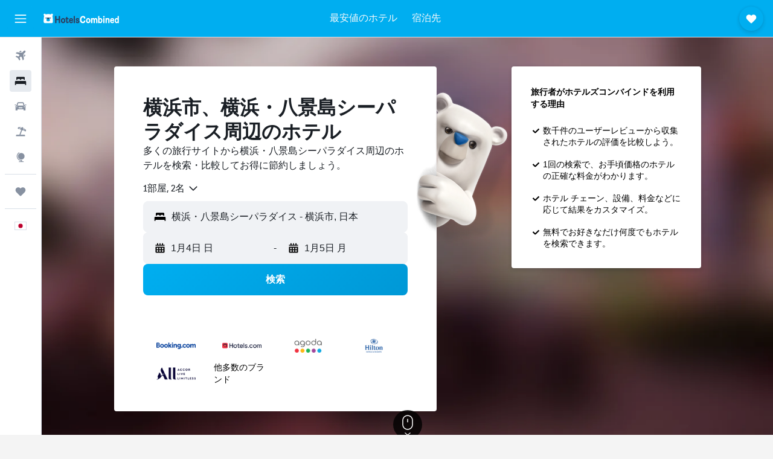

--- FILE ---
content_type: text/html;charset=UTF-8
request_url: https://www.hotelscombined.jp/Place/Yokohama_Hakkeijima_Sea_Paradise.htm
body_size: 90661
content:
<!DOCTYPE html>
<html lang='ja-jp' dir='ltr' class="bd-hotelscombined">
<head>
<meta name="r9-version" content="R798c"/><meta name="r9-built" content="20251217.060152"/><meta name="r9-rendered" content="Wed, 24 Dec 2025 02:16:32 GMT"/><meta name="r9-build-number" content="20"/><link rel="stylesheet" href="https://content.r9cdn.net/res/combined.css?v=095c1e883a150778c5b4df77c1459ead2830fbb3&amp;cluster=4"/><link rel="stylesheet" href="https://content.r9cdn.net/res/combined.css?v=624fb12eade3438d7eb2f7c469cd6edee79bf514&amp;cluster=4"/><meta name="viewport" content="width=device-width, initial-scale=1, minimum-scale=1"/><meta name="format-detection" content="telephone=no"/><link rel="icon" href="/favicon.ico" sizes="any"/><link rel="icon" href="/icon.svg" type="image/svg+xml"/><title>横浜市の横浜・八景島シーパラダイス周辺にあるホテル - 料金プラン</title><meta name="description" content="ホテルズコンバインドで横浜・八景島シーパラダイスのホテル料金を一括比較、最安値が一目でわかる。料金は最大80%オフ。横浜市の横浜・八景島シーパラダイス周辺にあるホテルの写真と地図、ゲストレビューも掲載。最低価格保証も。"/><link rel="preconnect" href="apis.google.com"/><link rel="dns-prefetch" href="apis.google.com"/><link rel="preconnect" href="www.googletagmanager.com"/><link rel="dns-prefetch" href="www.googletagmanager.com"/><link rel="preconnect" href="www.google-analytics.com"/><link rel="dns-prefetch" href="www.google-analytics.com"/><script type="text/javascript">
var safari13PlusRegex = /Macintosh;.*?Version\/(1[3-9]|[2-9][0-9]+)(\.[0-9]+)* Safari/;
if (
window &&
window.navigator &&
window.navigator.userAgent &&
window.navigator.userAgent.indexOf('Safari') > -1 &&
window.navigator.userAgent.indexOf('Chrome') === -1 &&
safari13PlusRegex.test(window.navigator.userAgent)
) {
if (
'ontouchstart' in window &&
(!('cookieEnabled' in window.navigator) || window.navigator.cookieEnabled)
) {
if (
decodeURIComponent(document.cookie).indexOf('pmov=') < 0 &&
decodeURIComponent(document.cookie).indexOf('oo.tweb=') < 0
) {
var d = new Date();
d.setTime(d.getTime() + 90 * 24 * 60 * 60 * 1000);
document.cookie = 'pmov=tb;path=/;expires=' + d.toUTCString();
}
}
}
</script><meta name="kayak_page" content="hotel,static-city-hotels,landmark"/><meta name="seop" content="Yokohama_Hakkeijima_Sea_Paradise"/><meta name="seo-cache" content="true"/><script type="text/javascript">
var DynamicContextPromise = (function (handler) {
this.status = 0;
this.value = undefined;
this.thenCallbacks = [];
this.catchCallbacks = [];
this.then = function(fn) {
if (this.status === 0) {
this.thenCallbacks.push(fn);
}
if (this.status === 1) {
fn(this.value);
}
return this;
}.bind(this);
this.catch = function(fn) {
if (this.status === 0) {
this.catchCallbacks.push(fn);
}
if (this.status === 2) {
fn(this.value);
}
return this;
}.bind(this);
var resolve = function(value) {
if (this.status === 0) {
this.status = 1;
this.value = value;
this.thenCallbacks.forEach(function(fn) {
fn(value)
});
}
}.bind(this);
var reject = function(value) {
if (this.status === 0) {
this.status = 2;
this.value = value;
this.catchCallbacks.forEach(function(fn) {
fn(value)
});
}
}.bind(this);
try {
handler(resolve, reject);
} catch (err) {
reject(err);
}
return {
then: this.then,
catch: this.catch,
};
}).bind({})
var ie = (function () {
var undef,
v = 3,
div = document.createElement('div'),
all = div.getElementsByTagName('i');
while (div.innerHTML = '<!--[if gt IE ' + (++v) + ']><i></i><![endif]-->', all[0]);
return v > 4 ? v : undef;
}());
var xhr = ie <= 9 ? new XDomainRequest() : new XMLHttpRequest();
var trackingQueryParams = "";
var getOnlyValidParams = function(paramsList, reservedParamsList) {
var finalParamsList = [];
for (var i = 0; i < paramsList.length; i++) {
if (reservedParamsList.indexOf(paramsList[i].split('=')[0]) == -1) {
finalParamsList.push(paramsList[i]);
}
}
return finalParamsList;
}
var removeUnnecessaryQueryStringChars = function(paramsString) {
if (paramsString.charAt(0) === '?') {
return paramsString.substr(1);
}
return paramsString;
}
var reservedParamsList = ['vertical', 'pageId', 'subPageId', 'originalReferrer', 'seoPlacementId', 'seoLanguage', 'seoCountry', 'tags'];
var paramsString = window.location && window.location.search;
if (paramsString) {
paramsString = removeUnnecessaryQueryStringChars(paramsString);
var finalParamsList = getOnlyValidParams(paramsString.split('&'), reservedParamsList)
trackingQueryParams = finalParamsList.length > 0 ? "&" + finalParamsList.join("&") + "&seo=true" : "";
}
var trackingUrl = '/s/run/fpc/context' +
'?vertical=hotel' +
'&pageId=static-city-hotels' +
'&subPageId=landmark' +
'&originalReferrer=' + encodeURIComponent(document.referrer) +
'&seoPlacementId=' + encodeURIComponent('Yokohama_Hakkeijima_Sea_Paradise') +
'&tags=' + encodeURIComponent('') +
'&origin=' + encodeURIComponent('') +
'&destination=' + encodeURIComponent('') +
'&isSeoPage=' + encodeURIComponent('true') +
'&domain=' + encodeURIComponent(window.location.host) +
trackingQueryParams;
xhr.open('GET', trackingUrl, true);
xhr.responseType = 'json';
window.R9 = window.R9 || {};
window.R9.unhiddenElements = [];
window.R9.dynamicContextPromise = new DynamicContextPromise(function(resolve, reject) {
xhr.onload = function () {
if (xhr.readyState === xhr.DONE && xhr.status === 200) {
window.R9 = window.R9 || {};
window.R9.globals = window.R9.globals || {};
resolve(xhr.response);
if (xhr.response['formToken']) {
R9.globals.formtoken = xhr.response['formToken'];
}
if (xhr.response['jsonPlacementEnabled'] && xhr.response['jsonGlobalPlacementEnabled']) {
if (xhr.response['placement']) {
R9.globals.placement = xhr.response['placement'];
}
if (xhr.response['affiliate']) {
R9.globals.affiliate = xhr.response['affiliate'];
}
}
if (xhr.response['dsaRemovableFields']) {
var dsaRemovableParamsList = xhr.response['dsaRemovableFields'];
var query = window.location.search.slice(1) || "";
var params = query.split('&');
var needRemoveParams = false;
for (var i = 0; i < dsaRemovableParamsList.length; i++) {
if (query.indexOf(dsaRemovableParamsList[i] + '=') != -1) {
needRemoveParams = true;
break;
}
}
if (needRemoveParams) {
var path = window.location.pathname;
var finalQuery = [];
for (var i = 0; i < params.length; i++) {
if (dsaRemovableParamsList.indexOf(params[i].split('=')[0]) == -1) {
finalQuery.push(params[i]);
}
}
if (window.history.replaceState) {
window.history.replaceState({}, document.title, path + (finalQuery.length > 0 ? '?' + finalQuery.join('&') : ''));
}
}
if(xhr.response['cachedCookieConsentEnabled']) {
var unhideElement = (elementId) => {
var elementToUnhide = document.querySelector(elementId);
if (elementToUnhide) {
window.R9.unhiddenElements = window.R9.unhiddenElements || [];
window.R9.unhiddenElements.push(elementId.replace('#', ''));
elementToUnhide.removeAttribute('hidden');
elementToUnhide.dispatchEvent(new Event('initialStaticHideRemove'));
}
}
var unhideCookieConsent = () => {
if (xhr.response['showSharedIabTcfDialog']) {
unhideElement('#iab-tcf-dialog');
}
if (xhr.response['showDataTransferDisclaimerDialog']) {
unhideElement('#shared-data-transfer-disclaimer-dialog');
}
if (xhr.response['showTwoPartyConsentDialog']) {
unhideElement('#shared-two-part-consent-dialog');
}
}
if (document.readyState === "loading") {
document.addEventListener("DOMContentLoaded", unhideCookieConsent);
} else {
unhideCookieConsent();
}
}
}
} else {
reject(xhr.response);
}
};
})
xhr.send('');
</script><link rel="canonical" href="https://www.hotelscombined.jp/Place/Yokohama_Hakkeijima_Sea_Paradise.htm"/><link rel="alternate" hrefLang="ar" href="https://ar.hotelscombined.com/Place/Yokohama_Hakkeijima_Sea_Paradise.htm"/><link rel="alternate" hrefLang="es-ES" href="https://www.hotelscombined.es/Place/Yokohama_Hakkeijima_Sea_Paradise.htm"/><link rel="alternate" hrefLang="ca-ES" href="https://www.hotelscombined.cat/Place/Yokohama_Hakkeijima_Sea_Paradise.htm"/><link rel="alternate" hrefLang="da-DK" href="https://www.hotelscombined.dk/Place/Yokohama_Hakkeijima_Sea_Paradise.htm"/><link rel="alternate" hrefLang="de-DE" href="https://www.hotelscombined.de/Place/Yokohama_Hakkeijima_Sea_Paradise.htm"/><link rel="alternate" hrefLang="en" href="https://www.hotelscombined.com/Place/Yokohama_Hakkeijima_Sea_Paradise.htm"/><link rel="alternate" hrefLang="en-AE" href="https://www.hotelscombined.ae/Place/Yokohama_Hakkeijima_Sea_Paradise.htm"/><link rel="alternate" hrefLang="en-AU" href="https://www.hotelscombined.com.au/Place/Yokohama_Hakkeijima_Sea_Paradise.htm"/><link rel="alternate" hrefLang="en-CA" href="https://www.hotelscombined.ca/Place/Yokohama_Hakkeijima_Sea_Paradise.htm"/><link rel="alternate" hrefLang="en-GB" href="https://www.hotelscombined.co.uk/Place/Yokohama_Hakkeijima_Sea_Paradise.htm"/><link rel="alternate" hrefLang="en-IE" href="https://www.hotelscombined.ie/Place/Yokohama_Hakkeijima_Sea_Paradise.htm"/><link rel="alternate" hrefLang="en-IN" href="https://www.hotelscombined.in/Place/Yokohama_Hakkeijima_Sea_Paradise.htm"/><link rel="alternate" hrefLang="en-NZ" href="https://www.hotelscombined.co.nz/Place/Yokohama_Hakkeijima_Sea_Paradise.htm"/><link rel="alternate" hrefLang="en-SG" href="https://www.hotelscombined.com.sg/Place/Yokohama_Hakkeijima_Sea_Paradise.htm"/><link rel="alternate" hrefLang="fr-FR" href="https://www.hotelscombined.fr/Place/Yokohama_Hakkeijima_Sea_Paradise.htm"/><link rel="alternate" hrefLang="he-IL" href="https://www.hotelscombined.co.il/Place/Yokohama_Hakkeijima_Sea_Paradise.htm"/><link rel="alternate" hrefLang="it-IT" href="https://www.hotelscombined.it/Place/Yokohama_Hakkeijima_Sea_Paradise.htm"/><link rel="alternate" hrefLang="ja-JP" href="https://www.hotelscombined.jp/Place/Yokohama_Hakkeijima_Sea_Paradise.htm"/><link rel="alternate" hrefLang="ko-KR" href="https://www.hotelscombined.co.kr/Place/Yokohama_Hakkeijima_Sea_Paradise.htm"/><link rel="alternate" hrefLang="ms-MY" href="https://www.hotelscombined.my/Place/Yokohama_Hakkeijima_Sea_Paradise.htm"/><link rel="alternate" hrefLang="no-NO" href="https://www.hotelscombined.no/Place/Yokohama_Hakkeijima_Sea_Paradise.htm"/><link rel="alternate" hrefLang="sv-SE" href="https://www.hotelscombined.se/Place/Yokohama_Hakkeijima_Sea_Paradise.htm"/><link rel="alternate" hrefLang="th-TH" href="https://www.hotelscombined.co.th/Place/Yokohama_Hakkeijima_Sea_Paradise.htm"/><link rel="alternate" hrefLang="zh-TW" href="https://www.hotelscombined.com.tw/Place/Yokohama_Hakkeijima_Sea_Paradise.htm"/><link rel="alternate" hrefLang="zh-HK" href="https://www.hotelscombined.hk/Place/Yokohama_Hakkeijima_Sea_Paradise.htm"/><meta property="og:image" content="https://content.r9cdn.net/rimg/provider-logos/common/socialmedia/htc-jp-logo.png?width=1200&amp;height=630&amp;crop=false"/><meta property="og:image:width" content="1200"/><meta property="og:image:height" content="630"/><meta property="og:title" content="横浜市の横浜・八景島シーパラダイス周辺にあるホテル - 料金プラン"/><meta property="og:type" content="website"/><meta property="og:description" content="ホテルズコンバインドで横浜・八景島シーパラダイスのホテル料金を一括比較、最安値が一目でわかる。料金は最大80%オフ。横浜市の横浜・八景島シーパラダイス周辺にあるホテルの写真と地図、ゲストレビューも掲載。最低価格保証も。"/><meta property="og:url" content="https://www.hotelscombined.jp/Place/Yokohama_Hakkeijima_Sea_Paradise.htm"/><meta property="og:site_name" content="ホテルズコンバインド"/><meta property="fb:pages" content="117913258224288"/><meta property="twitter:title" content="横浜市の横浜・八景島シーパラダイス周辺にあるホテル - 料金プラン"/><meta name="twitter:description" content="ホテルズコンバインドで横浜・八景島シーパラダイスのホテル料金を一括比較、最安値が一目でわかる。料金は最大80%オフ。横浜市の横浜・八景島シーパラダイス周辺にあるホテルの写真と地図、ゲストレビューも掲載。最低価格保証も。"/><meta name="twitter:image:src" content="https://content.r9cdn.net/rimg/provider-logos/common/socialmedia/htc-jp-logo.png?width=440&amp;height=220&amp;crop=false"/><meta name="twitter:card" content="summary_large_image"/><meta name="twitter:site" content="@hotelscombined"/><meta name="twitter:creator" content="@hotelscombined"/><meta name="robots" content="index,follow"/><link rel="apple-touch-icon" href="/apple-touch-icon.png"/><link rel="apple-touch-icon" sizes="60x60" href="/apple-touch-icon-60x60.png"/><link rel="apple-touch-icon" sizes="76x76" href="/apple-touch-icon-76x76.png"/><link rel="apple-touch-icon" sizes="120x120" href="/apple-touch-icon-120x120.png"/><link rel="apple-touch-icon" sizes="152x152" href="/apple-touch-icon-152x152.png"/><link rel="apple-touch-icon" sizes="167x167" href="/apple-touch-icon-167x167.png"/><link rel="apple-touch-icon" sizes="180x180" href="/apple-touch-icon-180x180.png"/><script type="application/ld+json">{"@context":"https://schema.org","@type":"Website","name":"ホテルズコンバインド","url":"https://www.hotelscombined.jp"}</script><script type="application/ld+json">{"@context":"http://schema.org","@type":"Organization","name":"ホテルズコンバインド","url":"https://www.hotelscombined.jp/Place/Yokohama_Hakkeijima_Sea_Paradise.htm","sameAs":["https://www.facebook.com/HotelsCombined/","https://www.youtube.com/hotelscombined","https://www.instagram.com/hotelscombined/"]}</script><script type="application/ld+json">{"@context":"http://schema.org","@type":"BreadcrumbList","itemListElement":[{"@type":"ListItem","position":"1","item":{"@id":"/","name":"ホーム"}},{"@type":"ListItem","position":"2","item":{"@id":"/Place/Japan.htm","name":"日本"}},{"@type":"ListItem","position":"3","item":{"@id":"/Place/Kanagawa_Prefecture.htm","name":"神奈川県"}},{"@type":"ListItem","position":"4","item":{"@id":"/Place/Yokohama.htm","name":"横浜市"}},{"@type":"ListItem","position":"5","item":{"@id":"","name":"横浜・八景島シーパラダイス"}}]}</script><script type="application/ld+json">{"@context":"http://schema.org","@type":"FAQPage","mainEntity":[{"@type":"Question","name":"横浜・八景島シーパラダイス周辺で最も人気のホテルはどこですか？","acceptedAnswer":{"@type":"Answer","text":"横浜テクノタワーホテル（レビュー335件、評価7.0）は、横浜・八景島シーパラダイス周辺での宿泊にもっとも人気のホテルの1つです。その他（レビュー件、評価）や（レビュー件、評価）も人気のホテルです。"}},{"@type":"Question","name":"博多駅周辺で評判の良いホテルはどこですか？","acceptedAnswer":{"@type":"Answer","text":"レビューによると、ホテルwbfグランデ博多（レビュー6,630件、評価7.7/10）は博多駅周辺での滞在におすすめのホテルです。"}},{"@type":"Question","name":"横浜・八景島シーパラダイスの名古屋駅周辺で評判の良いホテルはどこですか？","acceptedAnswer":{"@type":"Answer","text":"名古屋駅周辺で一番人気のホテルは、HotelsCombinedユーザーレビュー2,657件で評価8.9/10の名古屋マリオットアソシアホテルです。"}},{"@type":"Question","name":"ユニバーサル・スタジオ・ジャパン周辺で評判の良いホテルはどこですか？","acceptedAnswer":{"@type":"Answer","text":"ユニバーサル・スタジオ・ジャパンの近くでは、 HotelsCombinedのレビュー7,044件で評価9.0のホテル ユニバーサル ポートがおすすめです。"}},{"@type":"Question","name":"横浜・八景島シーパラダイス周辺の格安ホテルの宿泊料金はどのくらいですか？","acceptedAnswer":{"@type":"Answer","text":"過去3日間にHotelsCombinedユーザーが閲覧した横浜・八景島シーパラダイスのホテルの宿泊料金は1泊あたり¥937前後です。"}},{"@type":"Question","name":"横浜・八景島シーパラダイスで最も人気の観光スポットはどこですか?","acceptedAnswer":{"@type":"Answer","text":"弊社のユーザーデータによると、横浜・八景島シーパラダイスで最も人気の観光スポットは、福岡市​の博多駅、名古屋市の名古屋駅、そして大阪市​のユニバーサル・スタジオ・ジャパン です。このいずれかを訪れる予定があるなら、移動時間を短縮するために近くのホテルを見つけることをおすすめします。"}}]}</script><script type="application/ld+json">{"@context":"http://schema.org","@type":"Service","broker":{"@type":"Organization","name":"ホテルズコンバインド"},"url":"https://www.hotelscombined.jp/Place/Yokohama_Hakkeijima_Sea_Paradise.htm","serviceType":"横浜・八景島シーパラダイスのホテル","offers":{"@type":"AggregateOffer","lowPrice":"¥9,998","priceCurrency":"JPY"}}</script><script type="application/ld+json">{"@context":"http://schema.org","@type":"Hotel","name":"横浜テクノタワーホテル","url":"https://www.hotelscombined.jp/Hotel/Yokohama_Techno_Tower_Hotel.htm","description":"横浜市に位置する横浜テクノタワーホテルは、羽田空港まで車で約40分で、 プールなどの設備や施設を備えています。 このホテルでは、無料のWi-Fi接続や荷物保管室、 24時間対応レセプションなどの施設や設備をご利用いただけます。","starRating":"3","telephone":"+81 457 888 000","alternateName":["横浜テクノタワーホテル 横浜市","横浜テクノタワーホテル 横浜市, 神奈川県"],"address":{"@type":"PostalAddress","streetAddress":"金沢区福浦1-1-1","addressLocality":"横浜市","postalCode":"","addressRegion":"神奈川県","addressCountry":"日本"},"priceRange":"¥9,998","image":"/rimg/himg/83/f7/71/expedia_group-372655-144066647-363390.jpg?width=200&height=200&crop=true","photo":[{"@type":"ImageObject","contentUrl":"/himg/83/f7/71/expedia_group-372655-144066647-363390.jpg","description":"横浜テクノタワーホテル"},{"@type":"ImageObject","contentUrl":"/himg/a0/d8/ee/expediav2-372655-c2431c-639222.jpg","description":"横浜テクノタワーホテル"},{"@type":"ImageObject","contentUrl":"/himg/61/cd/9e/expedia_group-372655-160840883-377555.jpg","description":"横浜テクノタワーホテル"},{"@type":"ImageObject","contentUrl":"/himg/31/ac/54/expedia_group-372655-237763125-349874.jpg","description":"横浜テクノタワーホテル"},{"@type":"ImageObject","contentUrl":"/himg/c5/6e/9c/expedia_group-372655-dac0a1-503681.jpg","description":"横浜テクノタワーホテル"},{"@type":"ImageObject","contentUrl":"/himg/4c/48/5a/expediav2-372655-ae6a31-505031.jpg","description":"横浜テクノタワーホテル"},{"@type":"ImageObject","contentUrl":"/himg/4d/b8/33/expedia_group-372655-0534b3-545389.jpg","description":"横浜テクノタワーホテル"},{"@type":"ImageObject","contentUrl":"/himg/4b/e5/72/expedia_group-372655-aacc26-472015.jpg","description":"横浜テクノタワーホテル"},{"@type":"ImageObject","contentUrl":"/himg/b2/23/63/expedia_group-372655-219356316-599916.jpg","description":"横浜テクノタワーホテル"},{"@type":"ImageObject","contentUrl":"/himg/19/d7/54/expediav2-372655-2319292066-646653.jpg","description":"横浜テクノタワーホテル"},{"@type":"ImageObject","contentUrl":"/himg/86/69/c4/expedia_group-372655-0894e0-582364.jpg","description":"横浜テクノタワーホテル"},{"@type":"ImageObject","contentUrl":"/himg/9e/96/62/expedia_group-372655-7bbd92-102770.jpg","description":"横浜テクノタワーホテル"},{"@type":"ImageObject","contentUrl":"/himg/51/4d/5f/expediav2-372655-306e16-339082.jpg","description":"横浜テクノタワーホテル"},{"@type":"ImageObject","contentUrl":"/himg/ef/46/4d/expediav2-372655-f7a0bf-656877.jpg","description":"横浜テクノタワーホテル"},{"@type":"ImageObject","contentUrl":"/himg/7c/b1/71/expedia_group-372655-fbdc6f-124608.jpg","description":"横浜テクノタワーホテル"},{"@type":"ImageObject","contentUrl":"/himg/4c/0e/e4/expedia_group-372655-8f1eef-077375.jpg","description":"横浜テクノタワーホテル"},{"@type":"ImageObject","contentUrl":"/himg/bd/37/ce/expedia_group-372655-e3b8d6-127864.jpg","description":"横浜テクノタワーホテル"},{"@type":"ImageObject","contentUrl":"/himg/98/02/b9/expedia_group-372655-14825bc2-209721.jpg","description":"横浜テクノタワーホテル"},{"@type":"ImageObject","contentUrl":"/himg/80/c4/01/expedia_group-372655-808900-977245.jpg","description":"横浜テクノタワーホテル"},{"@type":"ImageObject","contentUrl":"/himg/88/09/4c/expedia_group-372655-42037218-912221.jpg","description":"横浜テクノタワーホテル"},{"@type":"ImageObject","contentUrl":"/himg/76/db/40/expediav2-372655-6d2cc8-825434.jpg","description":"横浜テクノタワーホテル"},{"@type":"ImageObject","contentUrl":"/himg/6b/c5/53/expedia_group-372655-52c19a0a-237126.jpg","description":"横浜テクノタワーホテル"},{"@type":"ImageObject","contentUrl":"/himg/4f/12/0c/expedia_group-372655-8a4cf2-026431.jpg","description":"横浜テクノタワーホテル"},{"@type":"ImageObject","contentUrl":"/himg/8d/50/0f/expedia_group-372655-89146411-938734.jpg","description":"横浜テクノタワーホテル"}],"aggregateRating":{"@type":"AggregateRating","bestRating":"10","ratingValue":"7.0","ratingCount":"335"},"amenityFeature":["restaurant","bar","roomservice","wififree","flat_screen_tv","tv","cablesat","free_toiletries","meetingfacilities","inet"]}</script><script type="application/ld+json">{"@context":"https://schema.org","@type":"TouristDestination","name":"横浜市"}</script><meta name="kayak_content_type" content="175657,standard"/><meta name="cfcms-destination-code" content="175657"/>
</head>
<body class='react react-st ja_JP '><div id='root'><div class="c--AO"><nav class="mZv3" aria-label="キーボードのクイックリンクです"><a href="#main">主要コンテンツへ戻ります</a></nav><div data-testid="page-top-anchor" aria-live="polite" aria-atomic="true" tabindex="-1" style="position:absolute;width:1px;height:1px;margin:-1px;padding:0;overflow:hidden;clip-path:inset(50%);white-space:nowrap;border:0"></div><header class="mc6t mc6t-mod-sticky-always" style="height:62px;top:0px"><div class="mc6t-wrapper"><div><div class="mc6t-banner mc6t-mod-sticky-non-mobile"></div></div><div class="mc6t-main-content mc6t-mod-bordered" style="height:62px"><div class="common-layout-react-HeaderV2 V_0p V_0p-mod-branded V_0p-mod-side-nav-ux-v2"><div class="wRhj wRhj-mod-justify-start wRhj-mod-grow"><div class="mc6t-nav-button mc6t-mod-hide-empty"><div role="button" tabindex="0" class="ZGw- ZGw--mod-size-medium ZGw--mod-variant-default" aria-label="メインナビゲーションを開く"><svg viewBox="0 0 200 200" width="20" height="20" xmlns="http://www.w3.org/2000/svg" role="presentation"><path d="M191.67 50H8.33V33.33h183.33V50zm0 100H8.33v16.67h183.33V150zm0-58.33H8.33v16.67h183.33V91.67z"/></svg></div></div><div class="mc6t-logo mc6t-mod-hide-empty"><div class="gPDR gPDR-mod-focus-keyboard gPDR-ホテルズコンバインド gPDR-non-compact gPDR-main-logo-mobile gPDR-inverted-logo gPDR-mod-reduced-size"><a class="gPDR-main-logo-link" href="/" itemProp="https://schema.org/logo" aria-label="ホテルズコンバインド​のホームページに移動"><div class="gPDR-main-logo gPDR-inverted-logo" style="animation-duration:2000ms"><span style="transform:translate3d(0,0,0);vertical-align:middle;-webkit-font-smoothing:antialiased;-moz-osx-font-smoothing:grayscale;width:auto;height:auto" class="gPDR-logo-image"><svg width="100%" height="100%" viewBox="0 0 190 24" xmlns="http://www.w3.org/2000/svg" role="presentation" style="width:inherit;height:inherit;line-height:inherit;color:inherit"><g fill="none"><path fill="#2C4162" d="M29.207 23.715V5.735h3.533v7.282h5.574V5.736h3.533v17.939h-3.533v-7.363H32.74v7.363h-3.533zm14.681-5.939c0-3.58 1.885-6.752 5.536-6.752 3.65 0 5.535 3.173 5.535 6.752 0 3.336-1.688 6.183-5.535 6.183-3.848 0-5.536-2.847-5.536-6.183zm3.259-.04c0 2.237.706 3.132 2.277 3.132 1.57 0 2.276-.854 2.276-3.092 0-2.156-.588-3.58-2.276-3.58-1.688-.04-2.277 1.384-2.277 3.54zm9.735-3.58h-1.57v-2.888h1.57v-2.97h3.023v2.97h3.258v2.888h-3.258v4.515c0 1.993.078 2.36.667 2.36.393 0 .51-.204.51-.651 0-.244-.078-.448-.078-.448h2.238s.157.448.157 1.099c0 2.033-1.374 2.928-3.062 2.928-2.356 0-3.494-1.26-3.494-4.108v-5.695h.04zm14.525 5.858c0-.204-.04-.367-.04-.367h2.513s.196.407.196 1.058c0 2.36-2.316 3.295-4.2 3.295-3.808 0-5.653-2.644-5.653-6.224 0-3.539 1.688-6.712 5.457-6.712 2.826 0 4.593 2.034 4.593 4.76a9.467 9.467 0 01-.354 2.522h-6.712c.039 1.87.903 2.888 2.63 2.888 1.256-.04 1.57-.732 1.57-1.22zm-4.083-4.068h4.083c.118-.773-.157-2.115-1.924-2.115-1.727 0-2.159 1.464-2.159 2.115zm8.755 7.769V5.776h3.1v17.94h-3.1zm4.946-3.254c0-.773.314-1.342.314-1.342h2.826s-.157.325-.157.813c0 .854.707 1.261 1.767 1.261 1.02 0 1.649-.407 1.649-1.057 0-.855-.786-1.14-2.12-1.505-1.885-.489-4.044-.936-4.044-3.702 0-2.522 1.806-3.865 4.397-3.865 2.238 0 4.318 1.099 4.318 3.336 0 .65-.196 1.18-.196 1.18h-2.827s.118-.326.118-.651c0-.692-.589-1.098-1.374-1.098-1.099 0-1.57.488-1.57 1.016 0 .651.707.977 2.08 1.302 1.885.448 4.123.976 4.123 3.824 0 2.685-1.806 4.027-4.633 4.027-2.944-.04-4.671-1.464-4.671-3.539z"/><path d="M91.899 15.254c0-5.207 2.826-9.478 7.615-9.478 3.77 0 5.653 2.238 5.653 4.882 0 1.098-.235 1.749-.235 1.749h-2.984s.079-.285.079-.936c0-1.302-.785-2.278-2.552-2.278-2.787 0-4.082 2.482-4.082 6.02 0 2.889.981 5.33 4.004 5.33 1.334 0 2.59-.692 2.59-2.645 0-.366-.078-.691-.078-.691h3.023s.196.57.196 1.383c0 3.824-3.023 5.37-5.888 5.37-5.535 0-7.341-3.987-7.341-8.706zm15.153 2.522c0-3.58 1.884-6.752 5.535-6.752 3.65 0 5.535 3.173 5.535 6.752 0 3.336-1.688 6.183-5.535 6.183-3.847 0-5.535-2.847-5.535-6.183zm3.258-.04c0 2.237.707 3.132 2.277 3.132 1.57 0 2.277-.854 2.277-3.092 0-2.156-.59-3.58-2.277-3.58-1.688-.04-2.277 1.384-2.277 3.54zm18.097-5.004c.628-.935 1.649-1.708 3.023-1.708 2.63 0 4.122 1.952 4.122 4.881v7.81l-3.102-.04v-7.2c0-1.587-.55-2.32-1.57-2.32s-1.57.937-1.57 2.279v7.281h-3.101v-7.24c0-1.587-.55-2.32-1.65-2.32-1.059 0-1.609.937-1.609 2.157v7.403h-3.1V11.268h2.983v1.18h.039c.314-.489 1.217-1.424 2.67-1.424 1.413 0 2.394.773 2.865 1.708zm9.186-6.996h3.101v6.345h.04c.588-.61 1.53-1.057 2.63-1.057 3.376 0 4.907 3.01 4.907 6.549 0 3.458-1.57 6.386-4.947 6.386-1.177 0-2.198-.61-2.748-1.342h-.039v1.098h-2.983V5.735h.039zm3.14 12c0 1.586.55 3.172 2.277 3.172 1.531 0 2.277-1.505 2.277-3.091 0-1.953-.51-3.661-2.277-3.661-1.688-.04-2.277 1.79-2.277 3.58zm11.267-12c1.1 0 1.963.895 1.963 2.033 0 1.14-.864 2.034-1.963 2.034-1.1 0-1.963-.895-1.963-2.034.04-1.098.903-2.033 1.963-2.033zm-1.531 5.532h3.101v12.447h-3.101zm8.951 12.447h-3.102V11.268h3.101v1.22h.04c.51-.691 1.334-1.464 2.944-1.464 2.277 0 3.808 1.952 3.808 4.434v8.217h-3.18V16.27c0-1.342-.628-2.156-1.688-2.156-.903 0-1.963.407-1.963 2.563v7.037h.04zm15.466-3.701c0-.204-.039-.367-.039-.367h2.513s.196.407.196 1.058c0 2.36-2.316 3.295-4.2 3.295-3.808 0-5.654-2.644-5.654-6.224 0-3.539 1.688-6.712 5.457-6.712 2.787 0 4.593 2.034 4.593 4.76 0 1.383-.353 2.522-.353 2.522h-6.713c.04 1.87.903 2.888 2.63 2.888 1.256-.04 1.57-.732 1.57-1.22zm-4.082-4.068h4.082c.118-.773-.157-2.115-1.923-2.115-1.727 0-2.16 1.464-2.16 2.115zm18.843 7.769h-2.866v-1.057h-.04c-.47.61-1.57 1.301-2.865 1.301-2.277 0-4.71-1.912-4.71-6.508 0-3.824 2.001-6.427 4.553-6.427 1.335 0 2.238.447 2.787 1.057h.04V5.776h3.1v17.94zm-7.577-5.98c0 2.238 1.139 3.133 2.395 3.133s2.237-1.099 2.237-3.092c0-2.4-.902-3.62-2.237-3.62-1.492 0-2.395 1.22-2.395 3.58zm-158.399.489c0-3.905-.55-9.438-1.216-12.448-.275-1.22-.825-2.115-1.728-2.766A4.641 4.641 0 0019 2.156c-.04 0-.079-.04-.118-.04-2.355-.774-4.553-1.14-6.83-1.1-2.277-.04-4.476.286-6.83 1.1-.04 0-.08.04-.119.04a6.285 6.285 0 00-1.727.854c-.903.651-1.452 1.546-1.727 2.766C.98 8.786.432 14.32.432 18.224c0 1.017.04 1.912.118 2.644.078.813.235 1.424.47 1.668.354.447.904 1.18 3.18 1.18h15.703c2.277 0 2.787-.733 3.18-1.18.235-.244.353-.855.47-1.668.118-.732.158-1.627.118-2.644z" fill="#FFF"/><path d="M3.023 5.573c-1.492 0-2.67-1.261-2.67-2.766C.353 1.26 1.57.04 3.023.04c1.491 0 2.67 1.26 2.67 2.766 0 1.505-1.179 2.766-2.67 2.766m18.137.001c-1.493 0-2.67-1.261-2.67-2.766C18.49 1.26 19.707.04 21.16.04c1.49 0 2.669 1.26 2.669 2.766 0 1.505-1.217 2.766-2.67 2.766" fill="#FFF"/><path d="M4.79 10.129c-.04.122-.04.285-.04.407.04.854.707 1.545 1.531 1.586.903.04 1.649-.732 1.649-1.627 0-.122 0-.244-.04-.366 0-.082-.117-.163-.196-.163H4.986c-.079 0-.157.04-.197.163m10.913 0c-.039.122-.039.285-.039.407.04.854.707 1.545 1.531 1.586.903.04 1.649-.732 1.649-1.627 0-.122 0-.244-.04-.366-.039-.082-.117-.163-.196-.163H15.9c-.118 0-.197.04-.197.163" fill="#2C4162"/><path d="M16.134 17.492c0-.082.04-.123.04-.204v-.366c0-1.424-.629-5.207-1.021-6.671-.04-.163-.157-.244-.353-.285H8.793c-.196.04-.314.163-.353.285-.353 1.464-1.02 5.207-1.02 6.671v.325c0 .936 1.962 2.075 4.357 2.075 2.198 0 4.004-.936 4.318-1.83 0 .04 0 0 .04 0z" fill="#00AEF0"/><path d="M14.8 9.966H8.793c-.235.04-.353.203-.353.366 0 .082 0 .163.04.204.196.447.392.895.667 1.342.432.732.903 1.424 1.57 2.075.196.203.432.447.667.65a.715.715 0 00.432.163c.157 0 .314-.04.432-.163.235-.203.432-.406.667-.65.668-.651 1.139-1.343 1.57-2.075.236-.407.472-.854.668-1.342.04-.082.04-.163.04-.204a.47.47 0 00-.393-.366z" fill="#2C4162"/></g> </svg></span></div></a></div></div></div><div class="wRhj wRhj-mod-width-full-mobile wRhj-mod-justify-center wRhj-mod-allow-shrink"><div class="V_0p-search-display-wrapper"></div></div><div class="V_0p-secondary-navigation" style="margin:0;top:61px"><div class="N_ex N_ex-pres-default N_ex-mod-inline-spacing-top-none N_ex-mod-inline"><div class="N_ex-navigation-wrapper N_ex-mod-inline"><div class="N_ex-navigation-container"><div class="N_ex-navigation-items-wrapper"><div class="vHYk-button-wrapper vHYk-mod-pres-default"><div role="button" tabindex="0" class="vHYk vHYk-button" data-text="最安値のホテル"><span>最安値のホテル</span></div></div><div class="vHYk-button-wrapper vHYk-mod-pres-default"><div role="button" tabindex="0" class="vHYk vHYk-button" data-text="宿泊先"><span>宿泊先</span></div></div></div></div></div></div></div><div class="wRhj wRhj-mod-justify-end wRhj-mod-grow"><div><div class="common-layout-react-HeaderAccountWrapper theme-dark account--collapsible account--not-branded"><div class="ui-layout-header-HeaderTripsItem"><div class="trips-drawer-wrapper theme-dark"><div><div role="button" tabindex="0" class="ZGw- ZGw--mod-size-medium ZGw--mod-variant-round" aria-label="Tripsドロワーを開く"><div class="c_EZE"><svg viewBox="0 0 200 200" width="1.25em" height="1.25em" xmlns="http://www.w3.org/2000/svg" class="" role="presentation" aria-hidden="true"><path d="M169.94 110.33l-19.75 19.75l-.92.92l-39.58 39.58c-.67.67-1.33 1.25-2 1.67c-.75.58-1.5 1.08-2.25 1.42c-.83.42-1.75.75-2.58 1c-.75.17-1.58.25-2.33.33h-1c-.75-.08-1.58-.17-2.33-.33c-.83-.25-1.75-.58-2.58-1c-.75-.33-1.5-.83-2.25-1.42c-.67-.42-1.33-1-2-1.67L50.79 131l-.92-.92l-19.75-19.75c-8.92-9-13.42-20.67-13.42-32.42s4.5-23.42 13.42-32.42c17.92-17.83 46.92-17.83 64.83 0l5.08 5.08l5.08-5.08c8.92-8.92 20.67-13.33 32.42-13.33s23.5 4.42 32.42 13.33c17.92 17.92 17.92 46.92 0 64.83z"/></svg></div></div></div></div></div></div></div></div><div class="c5ab7 c5ab7-mod-absolute c5ab7-collapsed c5ab7-mod-variant-accordion" style="top:62px"><div tabindex="-1" class="pRB0 pRB0-collapsed pRB0-mod-variant-accordion pRB0-mod-position-sticky" style="top:62px;height:calc(100vh - 62px)"><div><div class="pRB0-nav-items"><nav class="HtHs" aria-label="検索"><ul class="HtHs-nav-list"><li><a href="/flights" aria-label="航空券を検索 " class="dJtn dJtn-collapsed dJtn-mod-variant-accordion" aria-current="false"><svg viewBox="0 0 200 200" width="1.25em" height="1.25em" xmlns="http://www.w3.org/2000/svg" class="ncEv ncEv-rtl-aware dJtn-menu-item-icon" role="presentation" aria-hidden="true"><path d="M107.91 115.59l-23.6 17.77l10.49 28.28c.83 4.36-.53 8.9-3.65 12.02l-9.78 9.78l-23.54-41.34l-41.28-23.48l9.78-9.66c3.12-3.12 7.6-4.42 11.9-3.65l28.4 10.37l17.71-23.66l-11.79-11.79l-52.86-17.5l13.14-13.49c2.77-2.77 6.6-4.24 10.49-4.01l27.05 1.83l33.12 2.24l22.1 1.47l29.46-29.34c6.48-6.48 17.09-6.48 23.57 0c3.24 3.24 4.89 7.48 4.83 11.79c.06 4.3-1.59 8.54-4.83 11.78l-29.46 29.34l1.47 22.1l2.24 33.12l1.83 27.16c.29 3.83-1.12 7.6-3.83 10.31l-13.44 13.44l-17.74-53.09l-11.79-11.79zm67.76-26.52c-4.77-4.77-12.32-4.89-17.21-.35l2.24 33l14.97-14.97a12.488 12.488 0 000-17.68zm-64.81-64.82a12.488 12.488 0 00-17.68 0L78.21 39.22l33 2.24c4.54-4.89 4.42-12.43-.35-17.21z"/></svg><div class="dJtn-menu-item-title">航空券</div></a></li><li><a href="/hotels" aria-label="宿泊施設を検索 " class="dJtn dJtn-active dJtn-collapsed dJtn-mod-variant-accordion" aria-current="page"><svg viewBox="0 0 200 200" width="1.25em" height="1.25em" xmlns="http://www.w3.org/2000/svg" class="ncEv dJtn-menu-item-icon" role="presentation" aria-hidden="true"><path d="M170.83 46.67v36.67h-16.67v-3.33c0-7.42-5.92-13.33-13.33-13.33h-19.17c-7.42 0-13.33 5.92-13.33 13.33v3.33H91.66v-3.33c0-7.42-5.92-13.33-13.33-13.33H59.16c-7.42 0-13.33 5.92-13.33 13.33v3.33H29.16V46.67c0-7.42 5.92-13.33 13.33-13.33h115c7.42 0 13.33 5.92 13.33 13.33zm7.5 53.33H21.67c-7.42 0-13.33 5.92-13.33 13.33v53.33h16.67v-16.67h150v16.67h16.67v-53.33c0-7.42-5.92-13.33-13.33-13.33z"/></svg><div class="dJtn-menu-item-title">ホテル</div></a></li><li><a href="/cars" aria-label="レンタカーを検索 " class="dJtn dJtn-collapsed dJtn-mod-variant-accordion" aria-current="false"><svg viewBox="0 0 200 200" width="1.25em" height="1.25em" xmlns="http://www.w3.org/2000/svg" class="ncEv dJtn-menu-item-icon" role="presentation" aria-hidden="true"><path d="M25.03 83.33H5.7c-.83 0-1.5-.67-1.5-1.5v-11h20.83v12.5zm150 0h19.33c.83 0 1.5-.67 1.5-1.5v-11h-20.83v12.5zm8.33 17.5v65.83h-33.33v-16.67h-100v16.58l-33.33.08V100.9c0-7.33 6-13.33 13.33-13.33l2.5-.08l14.58-44.92c1.75-5.5 6.92-9.25 12.75-9.25h80.33c5.83 0 11 3.75 12.75 9.25l14.58 44.92h2.5c7.33 0 13.33 6 13.33 13.33zm-137.5 7.5c0-4.58-3.75-8.33-8.33-8.33s-8.33 3.75-8.33 8.33s3.75 8.33 8.33 8.33s8.33-3.75 8.33-8.33zm87.5 16.67c0-4.58-3.75-8.33-8.33-8.33h-50c-4.58 0-8.33 3.75-8.33 8.33s3.75 8.33 8.33 8.33h50c4.58 0 8.33-3.75 8.33-8.33zm16.67-37.5L137.86 50H62.2L50.03 87.5h100zm20.83 20.83c0-4.58-3.75-8.33-8.33-8.33s-8.33 3.75-8.33 8.33s3.75 8.33 8.33 8.33s8.33-3.75 8.33-8.33z"/></svg><div class="dJtn-menu-item-title">レンタカー</div></a></li><li><a href="/packages" aria-label="航空券+ホテルを検索 " class="dJtn dJtn-collapsed dJtn-mod-variant-accordion" aria-current="false"><svg viewBox="0 0 200 200" width="1.25em" height="1.25em" xmlns="http://www.w3.org/2000/svg" class="ncEv dJtn-menu-item-icon" role="presentation" aria-hidden="true"><path d="M112.24 25.24L91.38 37.96c-3.4 2.04-6 5.27-7.34 8.95l-4.1 11.28l-27.41-9.98l4.36-11.98c.48-1.33.99-2.48 1.5-3.62c1.18-2.5 2.49-4.41 4-5.37c2.31-1.47 5.33-2.23 9.23-2.23l40.62.24zm49.51 124.74h-62l27.17-74.67l23.5 8.5l4.08-11.25c.75-2 .83-4.08.08-6L142.5 30.73l-6.42-5.33h-7.92l-32.5 19.75c-1.67 1-3.08 2.67-3.75 4.58l-4.17 11.33l23.5 8.5l-29.25 80.42H38.24c-7.33 0-13.25 5.92-13.25 13.25v11.75h150v-11.75c0-7.33-5.92-13.25-13.25-13.25zm29.54-75.84c-.83-2.61-2.65-5.13-5.64-7.64l-30.93-25.63l7.78 22.96c1.29 3.75 1.21 7.89-.13 11.57l-4.1 11.28l27.41 9.98l4.5-12.37c1.54-4.23 1.9-7.65 1.12-10.15z"/></svg><div class="dJtn-menu-item-title">航空券+ホテル</div></a></li><li><a href="/explore/" aria-label="Exploreへ移動 " class="dJtn dJtn-collapsed dJtn-mod-variant-accordion" aria-current="false"><svg viewBox="0 0 200 200" width="1.25em" height="1.25em" xmlns="http://www.w3.org/2000/svg" class="ncEv dJtn-menu-item-icon" role="presentation" aria-hidden="true"><path d="M37.5 87.58c0-1.5.08-2.92.17-4.42c0-1.08.08-2.17.25-3.25c.25-3 .75-6 1.42-8.92c.33-1.25.58-2.5 1-3.75c.5-1.83 1.08-3.58 1.75-5.42c.42-1.17.83-2.25 1.33-3.42c.5-1.08 1-2.25 1.5-3.33s1.08-2.17 1.67-3.25c1.17-2.08 2.42-4.17 3.75-6.17c.67-1 1.33-1.92 2.08-2.92s1.58-2 2.42-3c.92-1.17 1.92-2.33 2.92-3.42l1.75-1.75c1.67-1.67 3.42-3.25 5.33-4.83c.25-.17.58-.42.92-.75c1.25-1 2.58-2 4-2.92c1.25-.92 2.58-1.75 3.92-2.58c.08-.08.17-.08.33-.17c1.42-.92 2.92-1.75 4.42-2.5l4.33 11.83c-1.42.75-2.92 1.67-4.25 2.5c-.67.42-1.33.92-2 1.42c-1.42.92-2.75 2-4 3c-1.33 1.17-2.67 2.33-3.92 3.58l-.67.67c-1.17 1.25-2.42 2.5-3.5 3.92c-1.58 1.83-3.08 3.83-4.33 5.92c-.83 1.25-1.67 2.5-2.33 3.83c-1.17 2.08-2.25 4.33-3.08 6.5c-.58 1.42-1.17 2.83-1.58 4.25c-.75 2.33-1.42 4.67-1.92 7.08a60.98 60.98 0 00-.75 5.33c-.08.33-.08.75-.08 1.08c-.25 1.92-.33 3.83-.33 5.83c0 34.5 28 62.5 62.5 62.5c4.25 0 8.5-.42 12.5-1.25l4.33 11.92h-.17c-3.42.75-6.92 1.33-10.42 1.58v8.5h22.92c6.9 0 12.5 5.6 12.5 12.5h0h-83.33h0c0-6.9 5.6-12.5 12.5-12.5h22.92v-8.58c-38.42-3.08-68.75-35.42-68.75-74.67zm87.42 52.79c19.92-4.42 36-20.5 40.33-40.42c8.83-39.5-25.67-73.92-65.17-65.17c-19.92 4.42-36 20.5-40.42 40.42c-8.75 39.5 25.75 73.92 65.25 65.17z"/></svg><div class="dJtn-menu-item-title">Explore</div></a></li></ul></nav></div><div class="pRB0-line"></div><div class="pRB0-nav-items"><div><a href="#" class="eHiZ-mod-underline-none dJtn dJtn-collapsed dJtn-mod-variant-accordion" aria-label="Trips " aria-current="false"><svg viewBox="0 0 200 200" width="1.25em" height="1.25em" xmlns="http://www.w3.org/2000/svg" class="ncEv dJtn-menu-item-icon" role="presentation" aria-hidden="true"><path d="M169.94 110.33l-19.75 19.75l-.92.92l-39.58 39.58c-.67.67-1.33 1.25-2 1.67c-.75.58-1.5 1.08-2.25 1.42c-.83.42-1.75.75-2.58 1c-.75.17-1.58.25-2.33.33h-1c-.75-.08-1.58-.17-2.33-.33c-.83-.25-1.75-.58-2.58-1c-.75-.33-1.5-.83-2.25-1.42c-.67-.42-1.33-1-2-1.67L50.79 131l-.92-.92l-19.75-19.75c-8.92-9-13.42-20.67-13.42-32.42s4.5-23.42 13.42-32.42c17.92-17.83 46.92-17.83 64.83 0l5.08 5.08l5.08-5.08c8.92-8.92 20.67-13.33 32.42-13.33s23.5 4.42 32.42 13.33c17.92 17.92 17.92 46.92 0 64.83z"/></svg><div class="dJtn-menu-item-title">Trips</div></a></div></div><div class="pRB0-line"></div><div class="pRB0-nav-items"><div role="button" tabindex="0" aria-label="言語を選択 " class="dJtn dJtn-collapsed dJtn-mod-variant-accordion"><div class="dJtn-menu-item-icon"><div class="IXOM IXOM-mod-size-xsmall"><span class="IXOM-flag-container IXOM-jp IXOM-mod-bordered"><img class="DU4n DU4n-hidden" alt="日本 (日本語)" width="18" height="12"/></span></div></div><div class="dJtn-menu-item-title">日本語</div></div></div></div><div class="pRB0-navigation-links"><div class="F-Tz"></div></div></div></div><div class="c1yxs-hidden"><div class="c-ulo c-ulo-mod-always-render" aria-modal="true"><div class="c-ulo-viewport"><div tabindex="-1" class="c-ulo-content" style="max-width:640px"><div class="BLL2 BLL2-mod-variant-row BLL2-mod-padding-top-small BLL2-mod-padding-bottom-base BLL2-mod-padding-x-large"><div class="BLL2-main BLL2-mod-close-variant-dismiss BLL2-mod-dialog-variant-bottom-sheet-popup"><span class="BLL2-close BLL2-mod-close-variant-dismiss BLL2-mod-close-orientation-left BLL2-mod-close-button-padding-none"><button role="button" class="Py0r Py0r-mod-full-height-width Py0r-mod-variant-solid Py0r-mod-theme-none Py0r-mod-shape-default Py0r-mod-size-xsmall Py0r-mod-outline-offset" tabindex="0" aria-disabled="false" aria-label="閉じる"><div class="Py0r-button-container"><div class="Py0r-button-content"><svg viewBox="0 0 200 200" width="20" height="20" xmlns="http://www.w3.org/2000/svg" role="presentation"><path d="M111.83 100l61.83 61.83l-11.83 11.83L100 111.83l-61.83 61.83l-11.83-11.83L88.17 100L26.33 38.17l11.83-11.83l61.83 61.83l61.83-61.83l11.83 11.83L111.82 100z"/></svg></div></div></button></span><div class="BLL2-content"></div></div><div class="BLL2-bottom-content"><label class="hEI8" id="country-picker-search-label" for="country-picker-search">国または言語を検索</label><div role="presentation" tabindex="-1" class="puNl puNl-mod-cursor-inherit puNl-mod-font-size-base puNl-mod-radius-base puNl-mod-corner-radius-all puNl-mod-size-base puNl-mod-spacing-default puNl-mod-state-default puNl-mod-theme-form puNl-mod-validation-state-neutral puNl-mod-validation-style-border"><input class="NhpT NhpT-mod-radius-base NhpT-mod-corner-radius-all NhpT-mod-size-base NhpT-mod-state-default NhpT-mod-theme-form NhpT-mod-validation-state-neutral NhpT-mod-validation-style-border NhpT-mod-hide-native-clear-button" type="search" tabindex="0" aria-controls="country-picker-list" id="country-picker-search" autoComplete="off" placeholder="国または言語を検索" value=""/></div></div></div><div class="Qe5W Qe5W-mod-padding-none"><div class="daOL"><ul role="listbox" tabindex="0" id="country-picker-list" class="RHsd RHsd-mod-hide-focus-outline RHsd-mod-display-flex"><li id="en-AU-Australia (English)" role="option" class="pe5z" aria-selected="false"><a aria-current="false" class="dG4A" href="https://www.hotelscombined.com.au/Place/Yokohama_Hakkeijima_Sea_Paradise.htm" tabindex="-1"><div class="IXOM IXOM-mod-size-xsmall"><span class="IXOM-flag-container IXOM-au IXOM-mod-bordered"><img class="DU4n DU4n-hidden" alt="Australia (English)" width="18" height="12"/></span></div><span class="dG4A-label">Australia (English)</span></a></li><li id="en-CA-Canada (English)" role="option" class="pe5z" aria-selected="false"><a aria-current="false" class="dG4A" href="https://www.hotelscombined.ca/Place/Yokohama_Hakkeijima_Sea_Paradise.htm" tabindex="-1"><div class="IXOM IXOM-mod-size-xsmall"><span class="IXOM-flag-container IXOM-ca IXOM-mod-bordered"><img class="DU4n DU4n-hidden" alt="Canada (English)" width="18" height="12"/></span></div><span class="dG4A-label">Canada (English)</span></a></li><li id="fr-CA-Canada (Français)" role="option" class="pe5z" aria-selected="false"><a aria-current="false" class="dG4A" href="https://www.hotelscombined.ca/Place/Yokohama_Hakkeijima_Sea_Paradise.htm" tabindex="-1"><div class="IXOM IXOM-mod-size-xsmall"><span class="IXOM-flag-container IXOM-ca IXOM-mod-bordered"><img class="DU4n DU4n-hidden" alt="Canada (Français)" width="18" height="12"/></span></div><span class="dG4A-label">Canada (Français)</span></a></li><li id="da-DK-Danmark (Dansk)" role="option" class="pe5z" aria-selected="false"><a aria-current="false" class="dG4A" href="https://www.hotelscombined.dk/Place/Yokohama_Hakkeijima_Sea_Paradise.htm" tabindex="-1"><div class="IXOM IXOM-mod-size-xsmall"><span class="IXOM-flag-container IXOM-dk IXOM-mod-bordered"><img class="DU4n DU4n-hidden" alt="Danmark (Dansk)" width="18" height="12"/></span></div><span class="dG4A-label">Danmark (Dansk)</span></a></li><li id="de-DE-Deutschland (Deutsch)" role="option" class="pe5z" aria-selected="false"><a aria-current="false" class="dG4A" href="https://www.hotelscombined.de/Place/Yokohama_Hakkeijima_Sea_Paradise.htm" tabindex="-1"><div class="IXOM IXOM-mod-size-xsmall"><span class="IXOM-flag-container IXOM-de IXOM-mod-bordered"><img class="DU4n DU4n-hidden" alt="Deutschland (Deutsch)" width="18" height="12"/></span></div><span class="dG4A-label">Deutschland (Deutsch)</span></a></li><li id="en-DE-Germany (English)" role="option" class="pe5z" aria-selected="false"><a aria-current="false" class="dG4A" href="https://www.hotelscombined.de/Place/Yokohama_Hakkeijima_Sea_Paradise.htm" tabindex="-1"><div class="IXOM IXOM-mod-size-xsmall"><span class="IXOM-flag-container IXOM-de IXOM-mod-bordered"><img class="DU4n DU4n-hidden" alt="Germany (English)" width="18" height="12"/></span></div><span class="dG4A-label">Germany (English)</span></a></li><li id="es-ES-España (Español)" role="option" class="pe5z" aria-selected="false"><a aria-current="false" class="dG4A" href="https://www.hotelscombined.es/Place/Yokohama_Hakkeijima_Sea_Paradise.htm" tabindex="-1"><div class="IXOM IXOM-mod-size-xsmall"><span class="IXOM-flag-container IXOM-es IXOM-mod-bordered"><img class="DU4n DU4n-hidden" alt="España (Español)" width="18" height="12"/></span></div><span class="dG4A-label">España (Español)</span></a></li><li id="ca-ES-Espanya (Català)" role="option" class="pe5z" aria-selected="false"><a aria-current="false" class="dG4A" href="https://www.hotelscombined.es/Place/Yokohama_Hakkeijima_Sea_Paradise.htm" tabindex="-1"><div class="IXOM IXOM-mod-size-xsmall"><span class="IXOM-flag-container IXOM-es IXOM-mod-bordered"><img class="DU4n DU4n-hidden" alt="Espanya (Català)" width="18" height="12"/></span></div><span class="dG4A-label">Espanya (Català)</span></a></li><li id="fr-FR-France (Français)" role="option" class="pe5z" aria-selected="false"><a aria-current="false" class="dG4A" href="https://www.hotelscombined.fr/Place/Yokohama_Hakkeijima_Sea_Paradise.htm" tabindex="-1"><div class="IXOM IXOM-mod-size-xsmall"><span class="IXOM-flag-container IXOM-fr IXOM-mod-bordered"><img class="DU4n DU4n-hidden" alt="France (Français)" width="18" height="12"/></span></div><span class="dG4A-label">France (Français)</span></a></li><li id="en-HK-Hong Kong (English)" role="option" class="pe5z" aria-selected="false"><a aria-current="false" class="dG4A" href="https://www.hotelscombined.hk/Place/Yokohama_Hakkeijima_Sea_Paradise.htm" tabindex="-1"><div class="IXOM IXOM-mod-size-xsmall"><span class="IXOM-flag-container IXOM-hk IXOM-mod-bordered"><img class="DU4n DU4n-hidden" alt="Hong Kong (English)" width="18" height="12"/></span></div><span class="dG4A-label">Hong Kong (English)</span></a></li><li id="zh-HK-香港 (中文)" role="option" class="pe5z" aria-selected="false"><a aria-current="false" class="dG4A" href="https://www.hotelscombined.hk/Place/Yokohama_Hakkeijima_Sea_Paradise.htm" tabindex="-1"><div class="IXOM IXOM-mod-size-xsmall"><span class="IXOM-flag-container IXOM-hk IXOM-mod-bordered"><img class="DU4n DU4n-hidden" alt="香港 (中文)" width="18" height="12"/></span></div><span class="dG4A-label">香港 (中文)</span></a></li><li id="en-IN-India (English)" role="option" class="pe5z" aria-selected="false"><a aria-current="false" class="dG4A" href="https://www.hotelscombined.in/Place/Yokohama_Hakkeijima_Sea_Paradise.htm" tabindex="-1"><div class="IXOM IXOM-mod-size-xsmall"><span class="IXOM-flag-container IXOM-in IXOM-mod-bordered"><img class="DU4n DU4n-hidden" alt="India (English)" width="18" height="12"/></span></div><span class="dG4A-label">India (English)</span></a></li><li id="en-IE-Ireland (English)" role="option" class="pe5z" aria-selected="false"><a aria-current="false" class="dG4A" href="https://www.hotelscombined.ie/Place/Yokohama_Hakkeijima_Sea_Paradise.htm" tabindex="-1"><div class="IXOM IXOM-mod-size-xsmall"><span class="IXOM-flag-container IXOM-ie IXOM-mod-bordered"><img class="DU4n DU4n-hidden" alt="Ireland (English)" width="18" height="12"/></span></div><span class="dG4A-label">Ireland (English)</span></a></li><li id="en-IL-Israel (English)" role="option" class="pe5z" aria-selected="false"><a aria-current="false" class="dG4A" href="https://www.hotelscombined.co.il/Place/Yokohama_Hakkeijima_Sea_Paradise.htm" tabindex="-1"><div class="IXOM IXOM-mod-size-xsmall"><span class="IXOM-flag-container IXOM-il IXOM-mod-bordered"><img class="DU4n DU4n-hidden" alt="Israel (English)" width="18" height="12"/></span></div><span class="dG4A-label">Israel (English)</span></a></li><li id="he-IL-ישראל (עִבְרִית)" role="option" class="pe5z" aria-selected="false"><a aria-current="false" class="dG4A" href="https://www.hotelscombined.co.il/Place/Yokohama_Hakkeijima_Sea_Paradise.htm" tabindex="-1"><div class="IXOM IXOM-mod-size-xsmall"><span class="IXOM-flag-container IXOM-il IXOM-mod-bordered"><img class="DU4n DU4n-hidden" alt="ישראל (עִבְרִית)" width="18" height="12"/></span></div><span class="dG4A-label">ישראל (עִבְרִית)</span></a></li><li id="it-IT-Italia (Italiano)" role="option" class="pe5z" aria-selected="false"><a aria-current="false" class="dG4A" href="https://www.hotelscombined.it/Place/Yokohama_Hakkeijima_Sea_Paradise.htm" tabindex="-1"><div class="IXOM IXOM-mod-size-xsmall"><span class="IXOM-flag-container IXOM-it IXOM-mod-bordered"><img class="DU4n DU4n-hidden" alt="Italia (Italiano)" width="18" height="12"/></span></div><span class="dG4A-label">Italia (Italiano)</span></a></li><li id="ja-JP-日本 (日本語)" role="option" class="pe5z pe5z-mod-selected" aria-selected="true"><a aria-current="true" class="dG4A dG4A-mod-selected" href="https://www.hotelscombined.jp/Place/Yokohama_Hakkeijima_Sea_Paradise.htm" tabindex="-1"><div class="IXOM IXOM-mod-size-xsmall"><span class="IXOM-flag-container IXOM-jp IXOM-mod-bordered"><img class="DU4n DU4n-hidden" alt="日本 (日本語)" width="18" height="12"/></span></div><span class="dG4A-label">日本 (日本語)</span></a></li><li id="en-MY-Malaysia (English)" role="option" class="pe5z" aria-selected="false"><a aria-current="false" class="dG4A" href="https://www.hotelscombined.my/" tabindex="-1"><div class="IXOM IXOM-mod-size-xsmall"><span class="IXOM-flag-container IXOM-my IXOM-mod-bordered"><img class="DU4n DU4n-hidden" alt="Malaysia (English)" width="18" height="12"/></span></div><span class="dG4A-label">Malaysia (English)</span></a></li><li id="ms-MY-Malaysia (Melayu)" role="option" class="pe5z" aria-selected="false"><a aria-current="false" class="dG4A" href="https://www.hotelscombined.my/" tabindex="-1"><div class="IXOM IXOM-mod-size-xsmall"><span class="IXOM-flag-container IXOM-my IXOM-mod-bordered"><img class="DU4n DU4n-hidden" alt="Malaysia (Melayu)" width="18" height="12"/></span></div><span class="dG4A-label">Malaysia (Melayu)</span></a></li><li id="en-NZ-New Zealand (English)" role="option" class="pe5z" aria-selected="false"><a aria-current="false" class="dG4A" href="https://www.hotelscombined.co.nz/Place/Yokohama_Hakkeijima_Sea_Paradise.htm" tabindex="-1"><div class="IXOM IXOM-mod-size-xsmall"><span class="IXOM-flag-container IXOM-nz IXOM-mod-bordered"><img class="DU4n DU4n-hidden" alt="New Zealand (English)" width="18" height="12"/></span></div><span class="dG4A-label">New Zealand (English)</span></a></li><li id="no-NO-Norge (Norsk)" role="option" class="pe5z" aria-selected="false"><a aria-current="false" class="dG4A" href="https://www.hotelscombined.no/Place/Yokohama_Hakkeijima_Sea_Paradise.htm" tabindex="-1"><div class="IXOM IXOM-mod-size-xsmall"><span class="IXOM-flag-container IXOM-no IXOM-mod-bordered"><img class="DU4n DU4n-hidden" alt="Norge (Norsk)" width="18" height="12"/></span></div><span class="dG4A-label">Norge (Norsk)</span></a></li><li id="en-SG-Singapore (English)" role="option" class="pe5z" aria-selected="false"><a aria-current="false" class="dG4A" href="https://www.hotelscombined.com.sg/Place/Yokohama_Hakkeijima_Sea_Paradise.htm" tabindex="-1"><div class="IXOM IXOM-mod-size-xsmall"><span class="IXOM-flag-container IXOM-sg IXOM-mod-bordered"><img class="DU4n DU4n-hidden" alt="Singapore (English)" width="18" height="12"/></span></div><span class="dG4A-label">Singapore (English)</span></a></li><li id="ko-KR-대한민국 (한국어)" role="option" class="pe5z" aria-selected="false"><a aria-current="false" class="dG4A" href="https://www.hotelscombined.co.kr/Place/Yokohama_Hakkeijima_Sea_Paradise.htm" tabindex="-1"><div class="IXOM IXOM-mod-size-xsmall"><span class="IXOM-flag-container IXOM-kr IXOM-mod-bordered"><img class="DU4n DU4n-hidden" alt="대한민국 (한국어)" width="18" height="12"/></span></div><span class="dG4A-label">대한민국 (한국어)</span></a></li><li id="sv-SE-Sverige (Svenska)" role="option" class="pe5z" aria-selected="false"><a aria-current="false" class="dG4A" href="https://www.hotelscombined.se/Place/Yokohama_Hakkeijima_Sea_Paradise.htm" tabindex="-1"><div class="IXOM IXOM-mod-size-xsmall"><span class="IXOM-flag-container IXOM-se IXOM-mod-bordered"><img class="DU4n DU4n-hidden" alt="Sverige (Svenska)" width="18" height="12"/></span></div><span class="dG4A-label">Sverige (Svenska)</span></a></li><li id="zh-TW-台灣 (中文)" role="option" class="pe5z" aria-selected="false"><a aria-current="false" class="dG4A" href="https://www.hotelscombined.com.tw/Place/Yokohama_Hakkeijima_Sea_Paradise.htm" tabindex="-1"><div class="IXOM IXOM-mod-size-xsmall"><span class="IXOM-flag-container IXOM-tw IXOM-mod-bordered"><img class="DU4n DU4n-hidden" alt="台灣 (中文)" width="18" height="12"/></span></div><span class="dG4A-label">台灣 (中文)</span></a></li><li id="en-AE-United Arab Emirates (English)" role="option" class="pe5z" aria-selected="false"><a aria-current="false" class="dG4A" href="https://www.hotelscombined.ae/Place/Yokohama_Hakkeijima_Sea_Paradise.htm" tabindex="-1"><div class="IXOM IXOM-mod-size-xsmall"><span class="IXOM-flag-container IXOM-ae IXOM-mod-bordered"><img class="DU4n DU4n-hidden" alt="United Arab Emirates (English)" width="18" height="12"/></span></div><span class="dG4A-label">United Arab Emirates (English)</span></a></li><li id="en-GB-United Kingdom (English)" role="option" class="pe5z" aria-selected="false"><a aria-current="false" class="dG4A" href="https://www.hotelscombined.co.uk/Place/Yokohama_Hakkeijima_Sea_Paradise.htm" tabindex="-1"><div class="IXOM IXOM-mod-size-xsmall"><span class="IXOM-flag-container IXOM-gb IXOM-mod-bordered"><img class="DU4n DU4n-hidden" alt="United Kingdom (English)" width="18" height="12"/></span></div><span class="dG4A-label">United Kingdom (English)</span></a></li><li id="en-US-United States (English)" role="option" class="pe5z" aria-selected="false"><a aria-current="false" class="dG4A" href="https://www.hotelscombined.com/Place/Yokohama_Hakkeijima_Sea_Paradise.htm" tabindex="-1"><div class="IXOM IXOM-mod-size-xsmall"><span class="IXOM-flag-container IXOM-us IXOM-mod-bordered"><img class="DU4n DU4n-hidden" alt="United States (English)" width="18" height="12"/></span></div><span class="dG4A-label">United States (English)</span></a></li><li id="ar-SA-المملكة العربية السعودية (العَرَبِيَّة)" role="option" class="pe5z" aria-selected="false"><a aria-current="false" class="dG4A" href="https://ar.hotelscombined.com/Place/Yokohama_Hakkeijima_Sea_Paradise.htm" tabindex="-1"><div class="IXOM IXOM-mod-size-xsmall"><span class="IXOM-flag-container IXOM-sa IXOM-mod-bordered"><img class="DU4n DU4n-hidden" alt="المملكة العربية السعودية (العَرَبِيَّة)" width="18" height="12"/></span></div><span class="dG4A-label">المملكة العربية السعودية (العَرَبِيَّة)</span></a></li><li id="en-SA-Saudi Arabia (English)" role="option" class="pe5z" aria-selected="false"><a aria-current="false" class="dG4A" href="https://ar.hotelscombined.com/Place/Yokohama_Hakkeijima_Sea_Paradise.htm" tabindex="-1"><div class="IXOM IXOM-mod-size-xsmall"><span class="IXOM-flag-container IXOM-sa IXOM-mod-bordered"><img class="DU4n DU4n-hidden" alt="Saudi Arabia (English)" width="18" height="12"/></span></div><span class="dG4A-label">Saudi Arabia (English)</span></a></li><li id="th-TH-ประเทศไทย (ภาษาไทย)" role="option" class="pe5z" aria-selected="false"><a aria-current="false" class="dG4A" href="https://www.hotelscombined.co.th/Place/Yokohama_Hakkeijima_Sea_Paradise.htm" tabindex="-1"><div class="IXOM IXOM-mod-size-xsmall"><span class="IXOM-flag-container IXOM-th IXOM-mod-bordered"><img class="DU4n DU4n-hidden" alt="ประเทศไทย (ภาษาไทย)" width="18" height="12"/></span></div><span class="dG4A-label">ประเทศไทย (ภาษาไทย)</span></a></li><li id="en-TH-Thailand (English)" role="option" class="pe5z" aria-selected="false"><a aria-current="false" class="dG4A" href="https://www.hotelscombined.co.th/Place/Yokohama_Hakkeijima_Sea_Paradise.htm" tabindex="-1"><div class="IXOM IXOM-mod-size-xsmall"><span class="IXOM-flag-container IXOM-th IXOM-mod-bordered"><img class="DU4n DU4n-hidden" alt="Thailand (English)" width="18" height="12"/></span></div><span class="dG4A-label">Thailand (English)</span></a></li></ul></div></div></div></div></div></div><div class="V_0p-loader"></div></div></div></div></header><div class="c--AO-main c--AO-new-nav-breakpoints" id="main" style="margin:0"><div class="xl9Z-container xl9Z-mod-half-page"><picture><source srcSet="[data-uri]" media="(max-width: 639px)"/><source srcSet="https://content.r9cdn.net/rimg/dimg/places/fallback/005.jpg?width=360&amp;height=203&amp;crop=true&amp;outputtype=webp 360w,https://content.r9cdn.net/rimg/dimg/places/fallback/005.jpg?width=640&amp;height=360&amp;crop=true&amp;outputtype=webp 640w,https://content.r9cdn.net/rimg/dimg/places/fallback/005.jpg?width=768&amp;height=432&amp;crop=true&amp;outputtype=webp 768w,https://content.r9cdn.net/rimg/dimg/places/fallback/005.jpg?width=960&amp;height=540&amp;crop=true&amp;outputtype=webp 960w,https://content.r9cdn.net/rimg/dimg/places/fallback/005.jpg?width=1024&amp;height=576&amp;crop=true&amp;outputtype=webp 1024w,https://content.r9cdn.net/rimg/dimg/places/fallback/005.jpg?width=1280&amp;height=720&amp;crop=true&amp;outputtype=webp 1280w,https://content.r9cdn.net/rimg/dimg/places/fallback/005.jpg?width=1440&amp;height=810&amp;crop=true&amp;outputtype=webp 1440w,https://content.r9cdn.net/rimg/dimg/places/fallback/005.jpg?width=2160&amp;height=1215&amp;crop=true&amp;outputtype=webp 2160w" sizes="100vw" type="image/webp"/><img class="xl9Z-image" srcSet="https://content.r9cdn.net/rimg/dimg/places/fallback/005.jpg?width=360&amp;height=203&amp;crop=true 360w,https://content.r9cdn.net/rimg/dimg/places/fallback/005.jpg?width=640&amp;height=360&amp;crop=true 640w,https://content.r9cdn.net/rimg/dimg/places/fallback/005.jpg?width=768&amp;height=432&amp;crop=true 768w,https://content.r9cdn.net/rimg/dimg/places/fallback/005.jpg?width=960&amp;height=540&amp;crop=true 960w,https://content.r9cdn.net/rimg/dimg/places/fallback/005.jpg?width=1024&amp;height=576&amp;crop=true 1024w,https://content.r9cdn.net/rimg/dimg/places/fallback/005.jpg?width=1280&amp;height=720&amp;crop=true 1280w,https://content.r9cdn.net/rimg/dimg/places/fallback/005.jpg?width=1440&amp;height=810&amp;crop=true 1440w,https://content.r9cdn.net/rimg/dimg/places/fallback/005.jpg?width=2160&amp;height=1215&amp;crop=true 2160w" sizes="100vw" src="https://content.r9cdn.net/rimg/dimg/places/fallback/005.jpg?width=1366&amp;height=768&amp;crop=true" role="presentation" alt="" loading="eager"/></picture><div class="xl9Z-color-overlay"><div class="kml-layout edges-m mobile-edges c31EJ"><div class="xl9Z-search-form"><div class="TOup-form-container"><div class="rhss"><div class="xQjA xQjA-header"><div class="k6F4-header-container k6F4-mod-title-container-spacing-none"><h1 class="k6F4-header k6F4-mod-title-size-default k6F4-mod-title-sub-text-size-undefined k6F4-mod-title-color-app-content k6F4-mod-title-spacing-none k6F4-mod-text-align-undefined k6F4-mod-font-weight-default">横浜市​、横浜・八景島シーパラダイス周辺のホテル</h1></div><h2 class="mfj4-mod-sub-title-size-small mfj4-mod-spacing-bottom-xsmall mfj4-mod-sub-title-color-app-content mfj4-mod-text-align-undefined mfj4-mod-sub-title-font-weight-default">多くの旅行サイトから横浜・八景島シーパラダイス周辺のホテルを検索・比較してお得に節約しましょう。</h2></div><div><div class="J_T2"><div class="J_T2-header"><div class="udzg udzg-mod-size-base udzg-mod-radius-none udzg-mod-state-default udzg-mod-alignment-left udzg-pres-default udzg-mod-variant-default" role="combobox" aria-haspopup="listbox" aria-expanded="false" tabindex="0" aria-label="旅行者"><div class="Uqct-title"><span class="Uczr-select-title Uczr-mod-alignment-left">1部屋, 2名</span></div><div class="c15uy c15uy-pres-default c15uy-mod-variant-default"><svg viewBox="0 0 200 200" width="1.25em" height="1.25em" xmlns="http://www.w3.org/2000/svg" role="presentation"><path d="M167.5 75l-58.09 57.95c-5.2 5.19-13.62 5.19-18.82 0L32.5 75l11.83-11.83L100 118.84l55.67-55.67L167.5 75z"/></svg></div></div></div><div class="J_T2-row J_T2-mod-always-collapse J_T2-mod-spacing-y-xxsmall J_T2-mod-spacing-x-xxsmall"><div class="J_T2-field-group J_T2-mod-always-collapse J_T2-mod-spacing-y-xxsmall J_T2-mod-spacing-x-xxsmall J_T2-mod-grow"><div class="c4Nju"><div class="VzQg VzQg-mod-border-radius-medium c4Nju-block c4Nju-mod-size-large"></div></div></div><div class="J_T2-field-group J_T2-mod-always-collapse J_T2-mod-spacing-y-xxsmall J_T2-mod-spacing-x-xxsmall J_T2-mod-grow"><div class="c4Nju"><div class="VzQg VzQg-mod-border-radius-medium c4Nju-block c4Nju-mod-size-large"></div></div></div><div class="J_T2-field-group J_T2-mod-always-collapse J_T2-mod-spacing-y-xxsmall J_T2-mod-spacing-x-xxsmall J_T2-mod-no-min-width c5jSg-mod-full-width"><button class="RxNS RxNS-mod-stretch RxNS-mod-animation-search RxNS-mod-variant-solid RxNS-mod-theme-progress RxNS-mod-shape-default RxNS-mod-spacing-base RxNS-mod-size-xlarge" tabindex="0" aria-disabled="false" role="button" type="submit" aria-label="検索"><div class="RxNS-button-container"><div class="RxNS-button-content"><div class="a7Uc"><div class="a7Uc-infix"><span class="A_8a-title">検索</span></div></div></div></div></button></div></div><div class="J_T2-row J_T2-mod-always-collapse J_T2-mod-spacing-y-none J_T2-mod-spacing-x-xxsmall"><div class="J_T2-field-group J_T2-mod-always-collapse J_T2-mod-spacing-y-xxsmall J_T2-mod-spacing-x-xxsmall J_T2-mod-grow"><div class="UHff UHff-mod-margin-top-base"><div class="UHff-title-placeholder"></div><div class="UHff-items-placeholder"><div class="UHff-cmp2-item-placeholder"></div></div></div></div></div></div></div><div class="rhss-logo"><img class="ATNn ATNn-hidden"/></div><div class="rhss-promo-logos"><div class="rJU2 rJU2-no-side-padding"><div class="rJU2-row"><div class="rJU2-logo-item"><img class="rJU2-agency-logo" src="https://content.r9cdn.net/rimg/provider-logos/hotels/h/BOOKINGDOTCOM.png?crop=false&amp;width=88&amp;height=31&amp;fallback=default2.png&amp;_v=1233faf051a0a6b9d9807846b1316f74" alt="Booking.com"/></div><div class="rJU2-logo-item"><img class="rJU2-agency-logo" src="https://content.r9cdn.net/rimg/provider-logos/hotels/h/HOTELSDOTCOM.png?crop=false&amp;width=88&amp;height=31&amp;fallback=default1.png&amp;_v=bf6027031ef795099dd0c6cfae9dea05" alt="Hotels.com"/></div><div class="rJU2-logo-item"><img class="rJU2-agency-logo" src="https://content.r9cdn.net/rimg/provider-logos/hotels/h/AGODA.png?crop=false&amp;width=88&amp;height=31&amp;fallback=default1.png&amp;_v=a7804c74c11e4b340916163d2e04f82c" alt="Agoda"/></div><div class="rJU2-logo-item"><img class="rJU2-agency-logo" src="https://content.r9cdn.net/rimg/provider-logos/hotels/h/HILTON.png?crop=false&amp;width=88&amp;height=31&amp;fallback=default1.png&amp;_v=3914cbf23d84d71fdd35c6740221c53c" alt="Hilton"/></div><div class="rJU2-logo-item"><img class="rJU2-agency-logo" src="https://content.r9cdn.net/rimg/provider-logos/hotels/h/ACCOR.png?crop=false&amp;width=88&amp;height=31&amp;fallback=default1.png&amp;_v=95da65606b353a9f1466d25d89b1097b" alt="AccorHotels.com"/></div><div class="rJU2-logo-item">他多数のブランド</div></div></div></div></div><div><div class="c7PzN"><div class="c7PzN-content c7PzN-pres-border-radius-small"><p class="VWK_-title">旅行者がホテルズコンバインド​を利用する理由</p><div><p class="VWK_-message"><span class="VWK_-icon"><span style="transform:translate3d(0,0,0);vertical-align:middle;-webkit-font-smoothing:antialiased;-moz-osx-font-smoothing:grayscale"><svg viewBox="0 0 200 200" width="100%" height="100%" xmlns="http://www.w3.org/2000/svg" class="VWK_-check" role="presentation" style="width:inherit;height:inherit;line-height:inherit;color:inherit"><path d="M145.83 80.5l-44.5 44.42l-2.67 2.67h0c-5.07 5.02-13.25 5-18.29-.04l-26.21-26.21l11.75-11.83l23.67 23.67l44.5-44.5l11.75 11.83z"/></svg></span></span><span class="VWK_-text">数千件のユーザーレビューから収集されたホテルの評価を比較しよう。</span></p><p class="VWK_-message"><span class="VWK_-icon"><span style="transform:translate3d(0,0,0);vertical-align:middle;-webkit-font-smoothing:antialiased;-moz-osx-font-smoothing:grayscale"><svg viewBox="0 0 200 200" width="100%" height="100%" xmlns="http://www.w3.org/2000/svg" class="VWK_-check" role="presentation" style="width:inherit;height:inherit;line-height:inherit;color:inherit"><path d="M145.83 80.5l-44.5 44.42l-2.67 2.67h0c-5.07 5.02-13.25 5-18.29-.04l-26.21-26.21l11.75-11.83l23.67 23.67l44.5-44.5l11.75 11.83z"/></svg></span></span><span class="VWK_-text">1回の検索で、お手頃価格のホテルの正確な料金がわかります。</span></p><p class="VWK_-message"><span class="VWK_-icon"><span style="transform:translate3d(0,0,0);vertical-align:middle;-webkit-font-smoothing:antialiased;-moz-osx-font-smoothing:grayscale"><svg viewBox="0 0 200 200" width="100%" height="100%" xmlns="http://www.w3.org/2000/svg" class="VWK_-check" role="presentation" style="width:inherit;height:inherit;line-height:inherit;color:inherit"><path d="M145.83 80.5l-44.5 44.42l-2.67 2.67h0c-5.07 5.02-13.25 5-18.29-.04l-26.21-26.21l11.75-11.83l23.67 23.67l44.5-44.5l11.75 11.83z"/></svg></span></span><span class="VWK_-text">ホテル チェーン、設備、料金などに応じて結果をカスタマイズ。</span></p><p class="VWK_-message"><span class="VWK_-icon"><span style="transform:translate3d(0,0,0);vertical-align:middle;-webkit-font-smoothing:antialiased;-moz-osx-font-smoothing:grayscale"><svg viewBox="0 0 200 200" width="100%" height="100%" xmlns="http://www.w3.org/2000/svg" class="VWK_-check" role="presentation" style="width:inherit;height:inherit;line-height:inherit;color:inherit"><path d="M145.83 80.5l-44.5 44.42l-2.67 2.67h0c-5.07 5.02-13.25 5-18.29-.04l-26.21-26.21l11.75-11.83l23.67 23.67l44.5-44.5l11.75 11.83z"/></svg></span></span><span class="VWK_-text">無料でお好きなだけ何度でもホテルを検索できます。</span></p></div></div></div></div></div></div><div class="xl9Z-scroll-down-icon"><button role="button" class="Iqt3 Iqt3-mod-bold Button-No-Standard-Style Iqt3-mod-variant-none Iqt3-mod-theme-none Iqt3-mod-shape-none Iqt3-mod-shape-mod-default Iqt3-mod-spacing-default Iqt3-mod-size-default" tabindex="0" aria-disabled="false" aria-label="下にスクロール"><div class="Iqt3-button-container"><div class="Iqt3-button-content"><svg width="48" height="48" viewBox="0 0 48 48" fill="none" xmlns="http://www.w3.org/2000/svg" role="presentation"> <circle opacity="0.8" cx="24" cy="24" r="24" fill="black"/> <path d="M32 16.6667C32 12.4325 28.4183 9 24 9C19.5817 9 16 12.4325 16 16.6667V24.3333C16 28.5675 19.5817 32 24 32C28.4183 32 32 28.5675 32 24.3333V16.6667Z" stroke="white" stroke-width="1.5" stroke-miterlimit="10" stroke-linecap="round" stroke-linejoin="round"/> <path d="M24 15.1338V19.7338" stroke="white" stroke-width="1.5" stroke-miterlimit="10" stroke-linecap="round" stroke-linejoin="round"/> <path fill-rule="evenodd" clip-rule="evenodd" d="M23.604 41.8559L19.404 38.2559C19.152 38.0399 19.128 37.6559 19.344 37.4159C19.56 37.1639 19.944 37.1399 20.196 37.3559L24 40.6199L27.804 37.3559C28.056 37.1399 28.44 37.1639 28.644 37.4159C28.86 37.6679 28.836 38.0519 28.584 38.2559L24.384 41.8559C24.168 42.0479 23.832 42.0479 23.604 41.8559Z" fill="white"/> </svg></div></div><div class="Iqt3-button-focus-outline"></div></button></div></div></div></div><div class="kml-layout edges-m mobile-edges c31EJ"><nav aria-label="Breadcrumb" class="qLKa-mod-desktop qLKa-mod-paddings-small"><ol class="qLKa-list"><li class="qLKa-list-item"><a class="qLKa-item qLKa-mod-theme-default qLKa-mod-size-small qLKa-mod-color-regular" href="/">ホーム</a><svg viewBox="0 0 200 200" width="12" height="12" xmlns="http://www.w3.org/2000/svg" class="qLKa-separator qLKa-mod-theme-default" role="presentation"><path d="M75 32.5l57.95 58.09c5.19 5.2 5.19 13.62 0 18.82L75 167.5l-11.83-11.83L118.84 100L63.17 44.33L75 32.5z"/></svg></li><li class="qLKa-list-item"><a class="qLKa-item qLKa-mod-theme-default qLKa-mod-size-small qLKa-mod-color-regular" href="/Place/Japan.htm">日本</a><p class="qLKa-item-additional-info qLKa-mod-theme-default"> <!-- -->90,708</p><svg viewBox="0 0 200 200" width="12" height="12" xmlns="http://www.w3.org/2000/svg" class="qLKa-separator qLKa-mod-theme-default" role="presentation"><path d="M75 32.5l57.95 58.09c5.19 5.2 5.19 13.62 0 18.82L75 167.5l-11.83-11.83L118.84 100L63.17 44.33L75 32.5z"/></svg></li><li class="qLKa-list-item"><a class="qLKa-item qLKa-mod-theme-default qLKa-mod-size-small qLKa-mod-color-regular" href="/Place/Kanagawa_Prefecture.htm">神奈川県</a><p class="qLKa-item-additional-info qLKa-mod-theme-default"> <!-- -->2,478</p><svg viewBox="0 0 200 200" width="12" height="12" xmlns="http://www.w3.org/2000/svg" class="qLKa-separator qLKa-mod-theme-default" role="presentation"><path d="M75 32.5l57.95 58.09c5.19 5.2 5.19 13.62 0 18.82L75 167.5l-11.83-11.83L118.84 100L63.17 44.33L75 32.5z"/></svg></li><li class="qLKa-list-item"><a class="qLKa-item qLKa-mod-theme-default qLKa-mod-size-small qLKa-mod-color-regular" href="/Place/Yokohama.htm">横浜市</a><p class="qLKa-item-additional-info qLKa-mod-theme-default"> <!-- -->440</p><svg viewBox="0 0 200 200" width="12" height="12" xmlns="http://www.w3.org/2000/svg" class="qLKa-separator qLKa-mod-theme-default" role="presentation"><path d="M75 32.5l57.95 58.09c5.19 5.2 5.19 13.62 0 18.82L75 167.5l-11.83-11.83L118.84 100L63.17 44.33L75 32.5z"/></svg></li><li class="qLKa-list-item"><span class="qLKa-current-item qLKa-mod-size-small qLKa-mod-theme-default qLKa-mod-bold" aria-current="page">横浜・八景島シーパラダイス</span></li></ol></nav></div><div class="kml-layout edges-m mobile-edges c31EJ"><section id="" class="beFo"><div class="MvR7"><div class="RvdZ-skeleton"><div class="l6Lz l6Lz-mod-spacing-base l6Lz-mod-border-radius-none l6Lz-mod-position-relative l6Lz-mod-color-default" style="height:100%;--shimmerAnimationDelay:0ms;--shimmerAngle:90deg;--shimmerDuration:2s"></div></div></div></section></div><div role="region" aria-label="最安値のホテル" tabindex="-1"><span id="navbar-item-cheap-hotels" class="vlX0-section-scroll-position" style="top:-120px"></span><div class="kml-layout edges-m mobile-edges c31EJ"><section id="" class="beFo"><div class="fU96"><h2 class="fU96-title">横浜市の横浜・八景島シーパラダイス周辺で最安値のホテル</h2><span class="fU96-tooltip-container"><div role="button" tabindex="0" class="Tb08"><span><h5 class="Tb08-mod-hidden">横浜・八景島シーパラダイスで、大金をかけずに質の高い体験ができる、お手頃な滞在先を見つけましょう。横浜・八景島シーパラダイスのホテルは1泊あたり¥9,998から見つかります。横浜・八景島シーパラダイスには、この料金で予約可能な宿泊施設が現在1件あり、横浜テクノタワーホテルは、最安値で予約できる横浜・八景島シーパラダイス​のホテルの1つです。料金データは2025年12月23日に最終更新されています。</h5><svg viewBox="0 0 200 200" width="18" height="18" xmlns="http://www.w3.org/2000/svg" class="Tb08-icon Tb08-fill-default" role="presentation" tabindex="0"><path d="M100 33.33c36.76 0 66.67 29.91 66.67 66.67s-29.91 66.67-66.67 66.67S33.33 136.76 33.33 100S63.24 33.33 100 33.33m0-16.67c-46.02 0-83.33 37.31-83.33 83.33s37.31 83.33 83.33 83.33s83.33-37.31 83.33-83.33S146.02 16.67 100 16.67h0zm-8.33 54.17V54.16h16.67v16.67H91.67zm0 75V87.5h16.67v58.33H91.67z"/></svg></span></div></span><h5 class="fU96-moduleContent">これまでに見つかった宿泊施設の中で、これらの横浜・八景島シーパラダイス​の宿泊施設は、1泊あたりの料金を最安値で提供しています。 予定を柔軟に変更できる場合は、選択した日付を変更して価格を比較してください。</h5></div><div class="MvR7"><div><a href="#" class="JCQa JCQa-pres-size-large JCQa-pres-weight-bold JCQa-pres-theme-action JCQa-pres-alignment-default JCQa-mod-underline-hover">1件のホテルをすべて表示</a></div><div class="wZzW"><div class="wZzW-heading-container"></div><div class="wZzW-cards-container kml-row"><div class="H8lf"><div class="H8lf-content H8lf-expandable"><div class="OYbJ OYbJ-mod-pres-medium"><div class="OYbJ-photo-container"><a class="OYbJ-photo-wrapper OYbJ-mod-pres-medium" href="/Hotel/Yokohama_Techno_Tower_Hotel.htm"><span class="Cpoc-alt-text">横浜テクノタワーホテル</span><div class="Cpoc"><div class="l6Lz l6Lz-mod-spacing-none l6Lz-mod-border-radius-none l6Lz-mod-position-absolute l6Lz-mod-color-default Cpoc-placeholder" style="--shimmerAnimationDelay:0ms;--shimmerAngle:90deg;--shimmerDuration:2s"></div><img class="DU4n DU4n-hidden" alt="横浜テクノタワーホテル" width="100%" height="100%"/></div></a></div><div class="OYbJ-description-wrapper OYbJ-mod-pres-medium"><div class="OYbJ-description"><div class="OYbJ-name-container"><div class="OYbJ-link-wrapper OYbJ-mod-with-price-alert"><a href="/Hotel/Yokohama_Techno_Tower_Hotel.htm" class="JCQa JCQa-pres-size-regular JCQa-pres-weight-bold JCQa-pres-theme-action JCQa-pres-alignment-default JCQa-mod-underline-hover"><div class="OYbJ-name-wrapper" data-full-name="横浜テクノタワーホテル"><p class="OYbJ-name">横浜テクノタワーホテル</p></div></a></div><div class="OYbJ-price-tracker-icon"><button class="c8jCP"><svg viewBox="0 0 200 200" width="1.25em" height="1.25em" xmlns="http://www.w3.org/2000/svg" class="OYbJ-bell-icon" role="presentation" aria-hidden="true"><path d="M111.91 47.58c6.56 1.92 12.63 5.53 17.55 10.45c7.87 7.87 12.2 18.33 12.2 29.47v41.67H58.33V87.5c0-18.37 12.24-34.79 29.77-39.92M100 16.67c-8.58 0-15.67 6.58-16.58 14.92c-24.17 7.08-41.75 29.42-41.75 55.92v33.33h-3.33c-7.36 0-13.33 5.97-13.33 13.33v11.67h150v-11.67c0-7.36-5.97-13.33-13.33-13.33h-3.33V87.51c0-16.17-6.5-30.67-17.08-41.25c-6.83-6.83-15.25-11.92-24.67-14.67c-.42-3.92-2.17-7.42-4.83-10c-3-3.08-7.17-4.92-11.75-4.92h0zm0 166.67c14 0 25.92-8.58 30.83-20.83H69.16c4.92 12.25 16.83 20.83 30.83 20.83z"/></svg></button></div></div><div class="OYbJ-address">神奈川県横浜市金沢区福浦1-1-1</div><div class="OYbJ-score-summary">9.9km （市内中心部から）</div><div class="OYbJ-freebies-section OYbJ-mod-pres-medium"><div class="xes1"><div class="xes1-freebie"><span class="HJ9D-text HJ9D-small-text">無料Wi-Fi</span></div></div></div></div></div><div class="OYbJ-price-wrapper OYbJ-mod-pres-medium"><div class="OYbJ-price-container OYbJ-mod-pres-medium"><div class="OYbJ-price-container OYbJ-mod-pres-medium"><span class="OYbJ-price">¥9,998</span></div><div class="OYbJ-price-avg-title">平均一泊当たり</div></div><div class="OYbJ-button-mobile"><a href="#" class="eHiZ-mod-underline-none OYbJ-button-full" target="_blank">詳細を見る</a></div></div></div></div></div></div></div></div></section></div></div><div class="kml-layout edges-m mobile-edges c31EJ"><section id="" class="beFo"><div class="fU96"><h2 class="fU96-title">横浜・八景島シーパラダイス​にあるその他の宿泊施設</h2><span class="fU96-tooltip-container"><div role="button" tabindex="0" class="Tb08"><span><h5 class="Tb08-mod-hidden">横浜・八景島シーパラダイス​での滞在にぴったりのホステル、テーマ型ホテルまたはバケーションレンタルを発見。横浜・八景島シーパラダイスには1​件の宿泊施設があります（データの最終更新日：2025年12月23日）。横浜・八景島シーパラダイス​に滞在する平均料金はです。</h5><svg viewBox="0 0 200 200" width="18" height="18" xmlns="http://www.w3.org/2000/svg" class="Tb08-icon Tb08-fill-default" role="presentation" tabindex="0"><path d="M100 33.33c36.76 0 66.67 29.91 66.67 66.67s-29.91 66.67-66.67 66.67S33.33 136.76 33.33 100S63.24 33.33 100 33.33m0-16.67c-46.02 0-83.33 37.31-83.33 83.33s37.31 83.33 83.33 83.33s83.33-37.31 83.33-83.33S146.02 16.67 100 16.67h0zm-8.33 54.17V54.16h16.67v16.67H91.67zm0 75V87.5h16.67v58.33H91.67z"/></svg></span></div></span></div><div class="MvR7"><div><a href="#" class="JCQa JCQa-pres-size-large JCQa-pres-weight-bold JCQa-pres-theme-action JCQa-pres-alignment-default JCQa-mod-underline-hover">1​軒の宿泊施設をすべて表示</a></div><div class="wZzW"><div class="wZzW-heading-container"></div><div class="wZzW-cards-container kml-row"><div class="H8lf"><div class="H8lf-content H8lf-expandable"><div class="OYbJ OYbJ-mod-pres-medium"><div class="OYbJ-photo-container"><a class="OYbJ-photo-wrapper OYbJ-mod-pres-medium" href="/Hotel/Yokohama_Techno_Tower_Hotel.htm"><span class="Cpoc-alt-text">横浜テクノタワーホテル</span><div class="Cpoc"><div class="l6Lz l6Lz-mod-spacing-none l6Lz-mod-border-radius-none l6Lz-mod-position-absolute l6Lz-mod-color-default Cpoc-placeholder" style="--shimmerAnimationDelay:0ms;--shimmerAngle:90deg;--shimmerDuration:2s"></div><img class="DU4n DU4n-hidden" alt="横浜テクノタワーホテル" width="100%" height="100%"/></div></a></div><div class="OYbJ-description-wrapper OYbJ-mod-pres-medium"><div class="OYbJ-description"><div class="OYbJ-name-container"><div class="OYbJ-link-wrapper OYbJ-mod-with-price-alert"><a href="/Hotel/Yokohama_Techno_Tower_Hotel.htm" class="JCQa JCQa-pres-size-regular JCQa-pres-weight-bold JCQa-pres-theme-action JCQa-pres-alignment-default JCQa-mod-underline-hover"><div class="OYbJ-name-wrapper" data-full-name="横浜テクノタワーホテル"><p class="OYbJ-name">横浜テクノタワーホテル</p></div></a></div><div class="OYbJ-price-tracker-icon"><button class="c8jCP"><svg viewBox="0 0 200 200" width="1.25em" height="1.25em" xmlns="http://www.w3.org/2000/svg" class="OYbJ-bell-icon" role="presentation" aria-hidden="true"><path d="M111.91 47.58c6.56 1.92 12.63 5.53 17.55 10.45c7.87 7.87 12.2 18.33 12.2 29.47v41.67H58.33V87.5c0-18.37 12.24-34.79 29.77-39.92M100 16.67c-8.58 0-15.67 6.58-16.58 14.92c-24.17 7.08-41.75 29.42-41.75 55.92v33.33h-3.33c-7.36 0-13.33 5.97-13.33 13.33v11.67h150v-11.67c0-7.36-5.97-13.33-13.33-13.33h-3.33V87.51c0-16.17-6.5-30.67-17.08-41.25c-6.83-6.83-15.25-11.92-24.67-14.67c-.42-3.92-2.17-7.42-4.83-10c-3-3.08-7.17-4.92-11.75-4.92h0zm0 166.67c14 0 25.92-8.58 30.83-20.83H69.16c4.92 12.25 16.83 20.83 30.83 20.83z"/></svg></button></div></div><div class="OYbJ-address">神奈川県横浜市金沢区福浦1-1-1</div><div class="OYbJ-score-summary">9.9km （市内中心部から）</div><div class="OYbJ-freebies-section OYbJ-mod-pres-medium"><div class="xes1"><div class="xes1-freebie"><span class="HJ9D-text HJ9D-small-text">無料Wi-Fi</span></div></div></div></div></div><div class="OYbJ-price-wrapper OYbJ-mod-pres-medium"><div class="OYbJ-price-container OYbJ-mod-pres-medium"><div class="OYbJ-price-container OYbJ-mod-pres-medium"><span class="OYbJ-price">¥9,998</span></div><div class="OYbJ-price-avg-title">平均一泊当たり</div></div><div class="OYbJ-button-mobile"><a href="#" class="eHiZ-mod-underline-none OYbJ-button-full" target="_blank">詳細を見る</a></div></div></div></div></div></div></div></div></section></div><div role="region" aria-label="宿泊先" tabindex="-1"><span id="navbar-item-map" class="vlX0-section-scroll-position" style="top:-120px"></span><div class="kml-layout edges-m mobile-edges c31EJ"><section id="" class="beFo"><div class="fU96"><h2 class="fU96-title">横浜・八景島シーパラダイスでの滞在先</h2><span class="fU96-tooltip-container"><div role="button" tabindex="0" class="Tb08"><span><h5 class="Tb08-mod-hidden">横浜・八景島シーパラダイスのさまざまな近隣地域やエリアを検索して、最適な滞在先を見つけてください。地図データは2025年12月23日に最終更新されています。</h5><svg viewBox="0 0 200 200" width="18" height="18" xmlns="http://www.w3.org/2000/svg" class="Tb08-icon Tb08-fill-default" role="presentation" tabindex="0"><path d="M100 33.33c36.76 0 66.67 29.91 66.67 66.67s-29.91 66.67-66.67 66.67S33.33 136.76 33.33 100S63.24 33.33 100 33.33m0-16.67c-46.02 0-83.33 37.31-83.33 83.33s37.31 83.33 83.33 83.33s83.33-37.31 83.33-83.33S146.02 16.67 100 16.67h0zm-8.33 54.17V54.16h16.67v16.67H91.67zm0 75V87.5h16.67v58.33H91.67z"/></svg></span></div></span><h5 class="fU96-moduleContent">レジャーでもビジネスでも、横浜・八景島シーパラダイス​訪問の際には地図を利用して理想のスポットに近いホテルを見つけてください。 地図上のホテル名をクリックすると、その施設に関する詳細情報が表示されます。</h5></div><div class="MvR7"><div class="JAdp"><div class="JAdp-map"><div><div class="l6Lz l6Lz-mod-spacing-none l6Lz-mod-border-radius-none l6Lz-mod-position-relative l6Lz-mod-color-default JAdp-map-placeholder" style="--shimmerAnimationDelay:0ms;--shimmerAngle:90deg;--shimmerDuration:2s"></div></div></div></div></div></section></div></div><div class="kml-layout edges-m mobile-edges c31EJ"><section id="" class="beFo"><div class="fU96"><h2 class="fU96-title">横浜・八景島シーパラダイスでの滞在に関する情報</h2><span class="fU96-tooltip-container"><div role="button" tabindex="0" class="Tb08"><span><h5 class="Tb08-mod-hidden">横浜・八景島シーパラダイスでの滞在を最大限に楽しむために役立つヒントや洞察を見つけてください。よくある質問（FAQ）は、2025年12月23日に最終更新されています。</h5><svg viewBox="0 0 200 200" width="18" height="18" xmlns="http://www.w3.org/2000/svg" class="Tb08-icon Tb08-fill-default" role="presentation" tabindex="0"><path d="M100 33.33c36.76 0 66.67 29.91 66.67 66.67s-29.91 66.67-66.67 66.67S33.33 136.76 33.33 100S63.24 33.33 100 33.33m0-16.67c-46.02 0-83.33 37.31-83.33 83.33s37.31 83.33 83.33 83.33s83.33-37.31 83.33-83.33S146.02 16.67 100 16.67h0zm-8.33 54.17V54.16h16.67v16.67H91.67zm0 75V87.5h16.67v58.33H91.67z"/></svg></span></div></span></div><div class="MvR7"><ul class="c5Aix c5Aix-mod-variant-default c5Aix-mod-visible-faqs-default c5Aix-expandable"><li class="c9xAl c9xAl-theme-default c9xAl-mod-variant-default c9xAl-mod-size-base c9xAl-mod-separator"><details open="" class="HABP HABP-pres-default"><summary class="HABP-button"><h4 class="c9xAl-question">横浜・八景島シーパラダイス周辺で最も人気のホテルはどこですか？</h4><svg viewBox="0 0 200 200" width="1.25em" height="1.25em" xmlns="http://www.w3.org/2000/svg" class="HABP-chevron HABP-pres-theme-dark" role="presentation"><path d="M167.5 75l-58.09 57.95c-5.2 5.19-13.62 5.19-18.82 0L32.5 75l11.83-11.83L100 118.84l55.67-55.67L167.5 75z"/></svg></summary><p id="bestStaysInLocationFaq" class="HABP-content c9xAl-answer">横浜テクノタワーホテル（レビュー335件、評価7.0）は、横浜・八景島シーパラダイス周辺での宿泊にもっとも人気のホテルの1つです。その他（レビュー件、評価）や（レビュー件、評価）も人気のホテルです。</p></details></li><li class="c9xAl c9xAl-theme-default c9xAl-mod-variant-default c9xAl-mod-size-base c9xAl-mod-separator"><details class="HABP HABP-pres-default"><summary class="HABP-button"><h4 class="c9xAl-question">博多駅周辺で評判の良いホテルはどこですか？</h4><svg viewBox="0 0 200 200" width="1.25em" height="1.25em" xmlns="http://www.w3.org/2000/svg" class="HABP-chevron HABP-pres-theme-dark" role="presentation"><path d="M167.5 75l-58.09 57.95c-5.2 5.19-13.62 5.19-18.82 0L32.5 75l11.83-11.83L100 118.84l55.67-55.67L167.5 75z"/></svg></summary><p id="hotelLandmark1Faq" class="HABP-content c9xAl-answer">レビューによると、ホテルwbfグランデ博多（レビュー6,630件、評価7.7/10）は博多駅周辺での滞在におすすめのホテルです。</p></details></li><li class="c9xAl c9xAl-theme-default c9xAl-mod-variant-default c9xAl-mod-size-base c9xAl-mod-separator"><details class="HABP HABP-pres-default"><summary class="HABP-button"><h4 class="c9xAl-question">横浜・八景島シーパラダイスの名古屋駅周辺で評判の良いホテルはどこですか？</h4><svg viewBox="0 0 200 200" width="1.25em" height="1.25em" xmlns="http://www.w3.org/2000/svg" class="HABP-chevron HABP-pres-theme-dark" role="presentation"><path d="M167.5 75l-58.09 57.95c-5.2 5.19-13.62 5.19-18.82 0L32.5 75l11.83-11.83L100 118.84l55.67-55.67L167.5 75z"/></svg></summary><p id="hotelLandmark2Faq" class="HABP-content c9xAl-answer">名古屋駅周辺で一番人気のホテルは、HotelsCombinedユーザーレビュー2,657件で評価8.9/10の名古屋マリオットアソシアホテルです。</p></details></li><li class="c9xAl c9xAl-theme-default c9xAl-mod-variant-default c9xAl-mod-size-base c9xAl-mod-separator"><details class="HABP HABP-pres-default"><summary class="HABP-button"><h4 class="c9xAl-question">ユニバーサル・スタジオ・ジャパン周辺で評判の良いホテルはどこですか？</h4><svg viewBox="0 0 200 200" width="1.25em" height="1.25em" xmlns="http://www.w3.org/2000/svg" class="HABP-chevron HABP-pres-theme-dark" role="presentation"><path d="M167.5 75l-58.09 57.95c-5.2 5.19-13.62 5.19-18.82 0L32.5 75l11.83-11.83L100 118.84l55.67-55.67L167.5 75z"/></svg></summary><p id="hotelLandmark3Faq" class="HABP-content c9xAl-answer">ユニバーサル・スタジオ・ジャパンの近くでは、 HotelsCombinedのレビュー7,044件で評価9.0のホテル ユニバーサル ポートがおすすめです。</p></details></li><li class="c9xAl c9xAl-theme-default c9xAl-mod-variant-default c9xAl-mod-size-base c9xAl-mod-separator"><details class="HABP HABP-pres-default"><summary class="HABP-button"><h4 class="c9xAl-question">横浜・八景島シーパラダイス周辺の格安ホテルの宿泊料金はどのくらいですか？</h4><svg viewBox="0 0 200 200" width="1.25em" height="1.25em" xmlns="http://www.w3.org/2000/svg" class="HABP-chevron HABP-pres-theme-dark" role="presentation"><path d="M167.5 75l-58.09 57.95c-5.2 5.19-13.62 5.19-18.82 0L32.5 75l11.83-11.83L100 118.84l55.67-55.67L167.5 75z"/></svg></summary><p id="hotelLowPriceFaq" class="HABP-content c9xAl-answer">過去3日間にHotelsCombinedユーザーが閲覧した横浜・八景島シーパラダイスのホテルの宿泊料金は1泊あたり¥937前後です。</p></details></li><li class="c9xAl c9xAl-theme-default c9xAl-mod-variant-default c9xAl-mod-size-base c9xAl-mod-separator"><details class="HABP HABP-pres-default"><summary class="HABP-button"><h4 class="c9xAl-question">横浜・八景島シーパラダイスで最も人気の観光スポットはどこですか?</h4><svg viewBox="0 0 200 200" width="1.25em" height="1.25em" xmlns="http://www.w3.org/2000/svg" class="HABP-chevron HABP-pres-theme-dark" role="presentation"><path d="M167.5 75l-58.09 57.95c-5.2 5.19-13.62 5.19-18.82 0L32.5 75l11.83-11.83L100 118.84l55.67-55.67L167.5 75z"/></svg></summary><p id="popularLandmarksFaq" class="HABP-content c9xAl-answer">弊社のユーザーデータによると、横浜・八景島シーパラダイスで最も人気の観光スポットは、福岡市​の博多駅、名古屋市の名古屋駅、そして大阪市​のユニバーサル・スタジオ・ジャパン です。このいずれかを訪れる予定があるなら、移動時間を短縮するために近くのホテルを見つけることをおすすめします。</p></details></li></ul><div class="c5Aix-button-wrapper"><div class="hkp9 hkp9-mod-variant-default"><div role="button" tabindex="0" class="hkp9-button">よくある質問 (FAQ) をもっと見る</div></div></div></div></section></div><div class="kml-layout edges-m mobile-edges c31EJ"><section class="U26Z"><div class="U26Z-title-container"><h2 class="U26Z-title">横浜・八景島シーパラダイスで滞在するより良いオプションを発見</h2></div><div class="q-R7 q-R7-default q-R7-pres-border-bottom-none"><div class="q-R7-tabList" role="tablist"><button class="M8yV M8yV-active M8yV-mod-pres-bordered" data-tab-index="0" role="tab" aria-selected="true">3つ星ホテル</button><button class="M8yV M8yV-mod-pres-bordered" data-tab-index="1" role="tab" aria-selected="false">4つ星ホテル</button><button class="M8yV M8yV-mod-pres-bordered" data-tab-index="2" role="tab" aria-selected="false">その他の滞在先</button><button class="M8yV M8yV-mod-pres-bordered" data-tab-index="3" role="tab" aria-selected="false">ランドマーク</button><button class="M8yV M8yV-mod-pres-bordered" data-tab-index="4" role="tab" aria-selected="false">人気の都市</button><button class="M8yV M8yV-mod-pres-bordered" data-tab-index="5" role="tab" aria-selected="false">最も人気の都市</button><button class="M8yV M8yV-mod-pres-bordered" data-tab-index="6" role="tab" aria-selected="false">旅行を完璧なものに</button><button class="M8yV M8yV-mod-pres-bordered" data-tab-index="7" role="tab" aria-selected="false">横浜市の地区</button><button class="M8yV M8yV-mod-pres-bordered" data-tab-index="8" role="tab" aria-selected="false">神奈川県のホテル</button></div></div><div role="tabpanel" class="" aria-hidden="false"><div class="YiHw-tab-content"><div class="YiHw-tab-title-wrapper"><h3 class="YiHw-tab-title">横浜市​にあるこれらｎ人気3ホテルをご検討ください</h3><div class="YiHw-tab-tooltip-wrapper"><span class="YiHw-tooltip"><div role="button" tabindex="0" class="Tb08" aria-label="リンクに関する情報です"><span><h5 class="Tb08-mod-hidden">ユーザーがホテルズコンバインドで閲覧した横浜市​の3​つ星ホテルのいずれかに宿泊しませんか？</h5><svg viewBox="0 0 200 200" width="18" height="18" xmlns="http://www.w3.org/2000/svg" class="Tb08-icon Tb08-fill-default" role="presentation" tabindex="0"><path d="M100 33.33c36.76 0 66.67 29.91 66.67 66.67s-29.91 66.67-66.67 66.67S33.33 136.76 33.33 100S63.24 33.33 100 33.33m0-16.67c-46.02 0-83.33 37.31-83.33 83.33s37.31 83.33 83.33 83.33s83.33-37.31 83.33-83.33S146.02 16.67 100 16.67h0zm-8.33 54.17V54.16h16.67v16.67H91.67zm0 75V87.5h16.67v58.33H91.67z"/></svg></span></div></span></div></div><div class="YiHw-links-container YiHw-links"><div class="YAJ_ YAJ_-row YAJ_-mod-row-regular kml-row"><div class="kml-col-12-12 kml-col-12-12-s kml-col-6-12-m kml-col-6-12-ml kml-col-6-12-l"><span class="YiHw-link"><a href="/Hotel/APA_Hotel_Resort_Yokohama_Bay_Tower.htm" class="JCQa JCQa-pres-size-regular JCQa-pres-weight-bold JCQa-pres-theme-action JCQa-pres-alignment-default JCQa-mod-underline-hover">アパホテル＆リゾート〈横浜ベイタワー〉</a></span></div><div class="kml-col-12-12 kml-col-12-12-s kml-col-6-12-m kml-col-6-12-ml kml-col-6-12-l"><span class="YiHw-link"><a href="/Hotel/Hotel_JAL_City_Kannai_Yokohama.htm" class="JCQa JCQa-pres-size-regular JCQa-pres-weight-bold JCQa-pres-theme-action JCQa-pres-alignment-default JCQa-mod-underline-hover">ホテルjalシティ関内 横浜</a></span></div><div class="kml-col-12-12 kml-col-12-12-s kml-col-6-12-m kml-col-6-12-ml kml-col-6-12-l"><span class="YiHw-link"><a href="/Hotel/Yokohama_Sakuragicho_Washington_Hotel.htm" class="JCQa JCQa-pres-size-regular JCQa-pres-weight-bold JCQa-pres-theme-action JCQa-pres-alignment-default JCQa-mod-underline-hover">横浜桜木町ワシントンホテル</a></span></div><div class="kml-col-12-12 kml-col-12-12-s kml-col-6-12-m kml-col-6-12-ml kml-col-6-12-l"><span class="YiHw-link"><a href="/Hotel/Toyoko_Inn_Yokohama_Stadium_Mae_No_2.htm" class="JCQa JCQa-pres-size-regular JCQa-pres-weight-bold JCQa-pres-theme-action JCQa-pres-alignment-default JCQa-mod-underline-hover">東横inn横浜スタジアム前2</a></span></div><div class="kml-col-12-12 kml-col-12-12-s kml-col-6-12-m kml-col-6-12-ml kml-col-6-12-l"><span class="YiHw-link"><a href="/Hotel/New_Otani_Inn_Yokohama_Premium.htm" class="JCQa JCQa-pres-size-regular JCQa-pres-weight-bold JCQa-pres-theme-action JCQa-pres-alignment-default JCQa-mod-underline-hover">ニューオータニイン横浜プレミアム</a></span></div><div class="kml-col-12-12 kml-col-12-12-s kml-col-6-12-m kml-col-6-12-ml kml-col-6-12-l"><span class="YiHw-link"><a href="/Hotel/Richmond_Hotel_Yokohama_Bashamichi.htm" class="JCQa JCQa-pres-size-regular JCQa-pres-weight-bold JCQa-pres-theme-action JCQa-pres-alignment-default JCQa-mod-underline-hover">リッチモンドホテル横浜馬車道</a></span></div><div class="kml-col-12-12 kml-col-12-12-s kml-col-6-12-m kml-col-6-12-ml kml-col-6-12-l"><span class="YiHw-link"><a href="/Hotel/Daiwa_Roynet_Hotel_Yokohama_Koen.htm" class="JCQa JCQa-pres-size-regular JCQa-pres-weight-bold JCQa-pres-theme-action JCQa-pres-alignment-default JCQa-mod-underline-hover">ダイワロイネットホテル横浜公園</a></span></div><div class="kml-col-12-12 kml-col-12-12-s kml-col-6-12-m kml-col-6-12-ml kml-col-6-12-l"><span class="YiHw-link"><a href="/Hotel/Breezbay_Hotel_Resort_and_Spa.htm" class="JCQa JCQa-pres-size-regular JCQa-pres-weight-bold JCQa-pres-theme-action JCQa-pres-alignment-default JCQa-mod-underline-hover">ブリーズベイホテル リゾート＆スパ</a></span></div><div class="kml-col-12-12 kml-col-12-12-s kml-col-6-12-m kml-col-6-12-ml kml-col-6-12-l"><span class="YiHw-link"><a href="/Hotel/Richmond_Hotel_Yokohama_Ekimae.htm" class="JCQa JCQa-pres-size-regular JCQa-pres-weight-bold JCQa-pres-theme-action JCQa-pres-alignment-default JCQa-mod-underline-hover">リッチモンドホテル 横浜駅前</a></span></div><div class="kml-col-12-12 kml-col-12-12-s kml-col-6-12-m kml-col-6-12-ml kml-col-6-12-l"><span class="YiHw-link"><a href="/Hotel/Daiwa_Roynet_Hotel_Yokohama_Kannai.htm" class="JCQa JCQa-pres-size-regular JCQa-pres-weight-bold JCQa-pres-theme-action JCQa-pres-alignment-default JCQa-mod-underline-hover">ダイワロイネットホテル横浜関内</a></span></div><div class="kml-col-12-12 kml-col-12-12-s kml-col-6-12-m kml-col-6-12-ml kml-col-6-12-l"><span class="YiHw-link"><a href="/Hotel/Hotel_The_Knot_Yokohama.htm" class="JCQa JCQa-pres-size-regular JCQa-pres-weight-bold JCQa-pres-theme-action JCQa-pres-alignment-default JCQa-mod-underline-hover">ホテル・ザ・ノット ヨコハマ</a></span></div><div class="kml-col-12-12 kml-col-12-12-s kml-col-6-12-m kml-col-6-12-ml kml-col-6-12-l"><span class="YiHw-link"><a href="/Hotel/Hotel_Imalle_Yokohama_Isezakicho.htm" class="JCQa JCQa-pres-size-regular JCQa-pres-weight-bold JCQa-pres-theme-action JCQa-pres-alignment-default JCQa-mod-underline-hover">アイマーレ横浜伊勢佐木町</a></span></div><div class="kml-col-12-12 kml-col-12-12-s kml-col-6-12-m kml-col-6-12-ml kml-col-6-12-l"><span class="YiHw-link"><a href="/Hotel/Court_Hotel_Shin_Yokohama.htm" class="JCQa JCQa-pres-size-regular JCQa-pres-weight-bold JCQa-pres-theme-action JCQa-pres-alignment-default JCQa-mod-underline-hover">コートホテル新横浜</a></span></div><div class="kml-col-12-12 kml-col-12-12-s kml-col-6-12-m kml-col-6-12-ml kml-col-6-12-l"><span class="YiHw-link"><a href="/Hotel/Chisun_Hotel_Yokohama_Isezakicho.htm" class="JCQa JCQa-pres-size-regular JCQa-pres-weight-bold JCQa-pres-theme-action JCQa-pres-alignment-default JCQa-mod-underline-hover">チサン ホテル 横浜伊勢佐木町</a></span></div><div class="kml-col-12-12 kml-col-12-12-s kml-col-6-12-m kml-col-6-12-ml kml-col-6-12-l"><span class="YiHw-link"><a href="/Hotel/Comfort_Hotel_Yokohama_Kannai.htm" class="JCQa JCQa-pres-size-regular JCQa-pres-weight-bold JCQa-pres-theme-action JCQa-pres-alignment-default JCQa-mod-underline-hover">コンフォートホテル横浜関内</a></span></div><div class="kml-col-12-12 kml-col-12-12-s kml-col-6-12-m kml-col-6-12-ml kml-col-6-12-l"><span class="YiHw-link"><a href="/Hotel/HOTEL_MYSTAYS_Yokohama_Kannai.htm" class="JCQa JCQa-pres-size-regular JCQa-pres-weight-bold JCQa-pres-theme-action JCQa-pres-alignment-default JCQa-mod-underline-hover">ホテルマイステイズ横浜関内</a></span></div><div class="kml-col-12-12 kml-col-12-12-s kml-col-6-12-m kml-col-6-12-ml kml-col-6-12-l"><span class="YiHw-link"><a href="/Hotel/Hotel_Mystays_Yokohama.htm" class="JCQa JCQa-pres-size-regular JCQa-pres-weight-bold JCQa-pres-theme-action JCQa-pres-alignment-default JCQa-mod-underline-hover">ホテルマイステイズ横浜</a></span></div><div class="kml-col-12-12 kml-col-12-12-s kml-col-6-12-m kml-col-6-12-ml kml-col-6-12-l"><span class="YiHw-link"><a href="/Hotel/APA_Hotel_Yokohama_Kannai.htm" class="JCQa JCQa-pres-size-regular JCQa-pres-weight-bold JCQa-pres-theme-action JCQa-pres-alignment-default JCQa-mod-underline-hover">アパホテル横浜関内</a></span></div><div class="kml-col-12-12 kml-col-12-12-s kml-col-6-12-m kml-col-6-12-ml kml-col-6-12-l"><span class="YiHw-link"><a href="/Hotel/Hotel_Wing_International_Yokohama_Kannai.htm" class="JCQa JCQa-pres-size-regular JCQa-pres-weight-bold JCQa-pres-theme-action JCQa-pres-alignment-default JCQa-mod-underline-hover">ホテルウィングインターナショナル横浜関内</a></span></div><div class="kml-col-12-12 kml-col-12-12-s kml-col-6-12-m kml-col-6-12-ml kml-col-6-12-l"><span class="YiHw-link"><a href="/Hotel/Sotetsu_Fresa_Inn_Yokohama_Sakuragi_cho.htm" class="JCQa JCQa-pres-size-regular JCQa-pres-weight-bold JCQa-pres-theme-action JCQa-pres-alignment-default JCQa-mod-underline-hover">相鉄フレッサイン 横浜桜木町</a></span></div></div></div></div></div><div role="tabpanel" class="B0HH-mod-hidden" aria-hidden="true"><div class="YiHw-tab-content"><div class="YiHw-tab-title-wrapper"><h3 class="YiHw-tab-title">横浜市​にあるこれらｎ人気4ホテルをご検討ください</h3><div class="YiHw-tab-tooltip-wrapper"><span class="YiHw-tooltip"><div role="button" tabindex="0" class="Tb08" aria-label="リンクに関する情報です"><span><h5 class="Tb08-mod-hidden">ユーザーがホテルズコンバインドで閲覧した横浜市​の4​つ星ホテルのいずれかに宿泊しませんか？</h5><svg viewBox="0 0 200 200" width="18" height="18" xmlns="http://www.w3.org/2000/svg" class="Tb08-icon Tb08-fill-default" role="presentation" tabindex="0"><path d="M100 33.33c36.76 0 66.67 29.91 66.67 66.67s-29.91 66.67-66.67 66.67S33.33 136.76 33.33 100S63.24 33.33 100 33.33m0-16.67c-46.02 0-83.33 37.31-83.33 83.33s37.31 83.33 83.33 83.33s83.33-37.31 83.33-83.33S146.02 16.67 100 16.67h0zm-8.33 54.17V54.16h16.67v16.67H91.67zm0 75V87.5h16.67v58.33H91.67z"/></svg></span></div></span></div></div><div class="YiHw-links-container YiHw-links"><div class="YAJ_ YAJ_-row YAJ_-mod-row-regular kml-row"><div class="kml-col-12-12 kml-col-12-12-s kml-col-6-12-m kml-col-6-12-ml kml-col-6-12-l"><span class="YiHw-link"><a href="/Hotel/Yokohama_Bay_Hotel_Tokyu.htm" class="JCQa JCQa-pres-size-regular JCQa-pres-weight-bold JCQa-pres-theme-action JCQa-pres-alignment-default JCQa-mod-underline-hover">横浜ベイホテル東急</a></span></div><div class="kml-col-12-12 kml-col-12-12-s kml-col-6-12-m kml-col-6-12-ml kml-col-6-12-l"><span class="YiHw-link"><a href="/Hotel/InterContinental_Yokohama_Grand.htm" class="JCQa JCQa-pres-size-regular JCQa-pres-weight-bold JCQa-pres-theme-action JCQa-pres-alignment-default JCQa-mod-underline-hover">ヨコハマ グランド インターコンチネンタル ホテル</a></span></div><div class="kml-col-12-12 kml-col-12-12-s kml-col-6-12-m kml-col-6-12-ml kml-col-6-12-l"><span class="YiHw-link"><a href="/Hotel/Hotel_Associa_Shin_Yokohama.htm" class="JCQa JCQa-pres-size-regular JCQa-pres-weight-bold JCQa-pres-theme-action JCQa-pres-alignment-default JCQa-mod-underline-hover">ホテルアソシア新横浜</a></span></div><div class="kml-col-12-12 kml-col-12-12-s kml-col-6-12-m kml-col-6-12-ml kml-col-6-12-l"><span class="YiHw-link"><a href="/Hotel/Shin_Yokohama_Prince_Hotel.htm" class="JCQa JCQa-pres-size-regular JCQa-pres-weight-bold JCQa-pres-theme-action JCQa-pres-alignment-default JCQa-mod-underline-hover">新横浜プリンスホテル</a></span></div><div class="kml-col-12-12 kml-col-12-12-s kml-col-6-12-m kml-col-6-12-ml kml-col-6-12-l"><span class="YiHw-link"><a href="/Hotel/Yokohama_Royal_Park_Hotel.htm" class="JCQa JCQa-pres-size-regular JCQa-pres-weight-bold JCQa-pres-theme-action JCQa-pres-alignment-default JCQa-mod-underline-hover">横浜ロイヤルパークホテル</a></span></div><div class="kml-col-12-12 kml-col-12-12-s kml-col-6-12-m kml-col-6-12-ml kml-col-6-12-l"><span class="YiHw-link"><a href="/Hotel/Hotel_New_Grand_Yokohama.htm" class="JCQa JCQa-pres-size-regular JCQa-pres-weight-bold JCQa-pres-theme-action JCQa-pres-alignment-default JCQa-mod-underline-hover">ホテルニューグランド</a></span></div><div class="kml-col-12-12 kml-col-12-12-s kml-col-6-12-m kml-col-6-12-ml kml-col-6-12-l"><span class="YiHw-link"><a href="/Hotel/Yokohama_Bay_Sheraton_Hotel_and_Towers.htm" class="JCQa JCQa-pres-size-regular JCQa-pres-weight-bold JCQa-pres-theme-action JCQa-pres-alignment-default JCQa-mod-underline-hover">横浜ベイシェラトンホテル＆タワーズ</a></span></div></div></div></div></div><div role="tabpanel" class="B0HH-mod-hidden" aria-hidden="true"><div class="YiHw-tab-content"><div class="YiHw-tab-title-wrapper"><h3 class="YiHw-tab-title">横浜市​にあるその他の滞在先もご検討ください</h3><div class="YiHw-tab-tooltip-wrapper"><span class="YiHw-tooltip"><div role="button" tabindex="0" class="Tb08" aria-label="リンクに関する情報です"><span><h5 class="Tb08-mod-hidden">特定のタイプのホテルをお探しの場合は、横浜市​で以下のオプションをご検討ください。</h5><svg viewBox="0 0 200 200" width="18" height="18" xmlns="http://www.w3.org/2000/svg" class="Tb08-icon Tb08-fill-default" role="presentation" tabindex="0"><path d="M100 33.33c36.76 0 66.67 29.91 66.67 66.67s-29.91 66.67-66.67 66.67S33.33 136.76 33.33 100S63.24 33.33 100 33.33m0-16.67c-46.02 0-83.33 37.31-83.33 83.33s37.31 83.33 83.33 83.33s83.33-37.31 83.33-83.33S146.02 16.67 100 16.67h0zm-8.33 54.17V54.16h16.67v16.67H91.67zm0 75V87.5h16.67v58.33H91.67z"/></svg></span></div></span></div></div><div class="YiHw-links-container YiHw-links"><div class="YAJ_ YAJ_-row YAJ_-mod-row-regular kml-row"><div class="kml-col-12-12 kml-col-12-12-s kml-col-6-12-m kml-col-4-12-ml kml-col-4-12-l"><span class="YiHw-link"><a href="/Place/Yokohama-vacation-rentals.htm" class="JCQa JCQa-pres-size-regular JCQa-pres-weight-bold JCQa-pres-theme-action JCQa-pres-alignment-default JCQa-mod-underline-hover">Vacation rentals in 横浜市</a></span></div><div class="kml-col-12-12 kml-col-12-12-s kml-col-6-12-m kml-col-4-12-ml kml-col-4-12-l"><span class="YiHw-link"><a href="/Place/Yokohama-Family-Hotels.Hff.34856.ksp" class="JCQa JCQa-pres-size-regular JCQa-pres-weight-bold JCQa-pres-theme-action JCQa-pres-alignment-default JCQa-mod-underline-hover">横浜市のファミリーホテル</a></span></div><div class="kml-col-12-12 kml-col-12-12-s kml-col-6-12-m kml-col-4-12-ml kml-col-4-12-l"><span class="YiHw-link"><a href="/Place/Yokohama-Romantic-Hotels.Hro.34856.ksp" class="JCQa JCQa-pres-size-regular JCQa-pres-weight-bold JCQa-pres-theme-action JCQa-pres-alignment-default JCQa-mod-underline-hover">横浜市のロマンティックホテル</a></span></div><div class="kml-col-12-12 kml-col-12-12-s kml-col-6-12-m kml-col-4-12-ml kml-col-4-12-l"><span class="YiHw-link"><a href="/Place/Yokohama-Business-Hotels.Hbi.34856.ksp" class="JCQa JCQa-pres-size-regular JCQa-pres-weight-bold JCQa-pres-theme-action JCQa-pres-alignment-default JCQa-mod-underline-hover">横浜市のビジネスホテル</a></span></div><div class="kml-col-12-12 kml-col-12-12-s kml-col-6-12-m kml-col-4-12-ml kml-col-4-12-l"><span class="YiHw-link"><a href="/Place/Yokohama-Spa-Hotels.Hsp.34856.ksp" class="JCQa JCQa-pres-size-regular JCQa-pres-weight-bold JCQa-pres-theme-action JCQa-pres-alignment-default JCQa-mod-underline-hover">横浜市のスパホテル</a></span></div><div class="kml-col-12-12 kml-col-12-12-s kml-col-6-12-m kml-col-4-12-ml kml-col-4-12-l"><span class="YiHw-link"><a href="/Place/Yokohama-Budget-Hotels.Hbu.34856.ksp" class="JCQa JCQa-pres-size-regular JCQa-pres-weight-bold JCQa-pres-theme-action JCQa-pres-alignment-default JCQa-mod-underline-hover">横浜市のバジェットホテル</a></span></div><div class="kml-col-12-12 kml-col-12-12-s kml-col-6-12-m kml-col-4-12-ml kml-col-4-12-l"><span class="YiHw-link"><a href="/Place/Yokohama-Luxury-Hotels.Hlu.34856.ksp" class="JCQa JCQa-pres-size-regular JCQa-pres-weight-bold JCQa-pres-theme-action JCQa-pres-alignment-default JCQa-mod-underline-hover">横浜市の高級ホテル</a></span></div><div class="kml-col-12-12 kml-col-12-12-s kml-col-6-12-m kml-col-4-12-ml kml-col-4-12-l"><span class="YiHw-link"><a href="/Place/Haneda_Airport.htm" class="JCQa JCQa-pres-size-regular JCQa-pres-weight-bold JCQa-pres-theme-action JCQa-pres-alignment-default JCQa-mod-underline-hover">東京 羽田空港周辺のホテル</a></span></div><div class="kml-col-12-12 kml-col-12-12-s kml-col-6-12-m kml-col-4-12-ml kml-col-4-12-l"><span class="YiHw-link"><a href="/Place/Yokohama-4-Star-Hotels.4sr.34856.ksp" class="JCQa JCQa-pres-size-regular JCQa-pres-weight-bold JCQa-pres-theme-action JCQa-pres-alignment-default JCQa-mod-underline-hover">横浜市 4つ星ホテル</a></span></div><div class="kml-col-12-12 kml-col-12-12-s kml-col-6-12-m kml-col-4-12-ml kml-col-4-12-l"><span class="YiHw-link"><a href="/Place/Yokohama-5-Star-Hotels.5sr.34856.ksp" class="JCQa JCQa-pres-size-regular JCQa-pres-weight-bold JCQa-pres-theme-action JCQa-pres-alignment-default JCQa-mod-underline-hover">横浜市 5つ星ホテル</a></span></div></div></div></div></div><div role="tabpanel" class="B0HH-mod-hidden" aria-hidden="true"><div class="YiHw-tab-content"><div class="YiHw-tab-title-wrapper"><h3 class="YiHw-tab-title">旅行する価値のあるランドマーク</h3><div class="YiHw-tab-tooltip-wrapper"><span class="YiHw-tooltip"><div role="button" tabindex="0" class="Tb08" aria-label="リンクに関する情報です"><span><h5 class="Tb08-mod-hidden">これらのランドマークや特別な名所観光を検討しましょう</h5><svg viewBox="0 0 200 200" width="18" height="18" xmlns="http://www.w3.org/2000/svg" class="Tb08-icon Tb08-fill-default" role="presentation" tabindex="0"><path d="M100 33.33c36.76 0 66.67 29.91 66.67 66.67s-29.91 66.67-66.67 66.67S33.33 136.76 33.33 100S63.24 33.33 100 33.33m0-16.67c-46.02 0-83.33 37.31-83.33 83.33s37.31 83.33 83.33 83.33s83.33-37.31 83.33-83.33S146.02 16.67 100 16.67h0zm-8.33 54.17V54.16h16.67v16.67H91.67zm0 75V87.5h16.67v58.33H91.67z"/></svg></span></div></span></div></div><div class="YiHw-links-container YiHw-links"><div class="YAJ_ YAJ_-row YAJ_-mod-row-regular kml-row"><div class="kml-col-12-12 kml-col-12-12-s kml-col-6-12-m kml-col-4-12-ml kml-col-4-12-l"><span class="YiHw-link"><a href="/Place/Shin_Yokohama_Train_Station.htm" class="JCQa JCQa-pres-size-regular JCQa-pres-weight-bold JCQa-pres-theme-action JCQa-pres-alignment-default JCQa-mod-underline-hover">新横浜駅のホテルを検索＆料金比較</a></span></div><div class="kml-col-12-12 kml-col-12-12-s kml-col-6-12-m kml-col-4-12-ml kml-col-4-12-l"><span class="YiHw-link"><a href="/Place/Yokohama_Train_Station.htm" class="JCQa JCQa-pres-size-regular JCQa-pres-weight-bold JCQa-pres-theme-action JCQa-pres-alignment-default JCQa-mod-underline-hover">横浜駅のホテルを検索＆料金比較</a></span></div><div class="kml-col-12-12 kml-col-12-12-s kml-col-6-12-m kml-col-4-12-ml kml-col-4-12-l"><span class="YiHw-link"><a href="/Place/Kannai_Railway_Station.htm" class="JCQa JCQa-pres-size-regular JCQa-pres-weight-bold JCQa-pres-theme-action JCQa-pres-alignment-default JCQa-mod-underline-hover">関内駅のホテルを検索＆料金比較</a></span></div><div class="kml-col-12-12 kml-col-12-12-s kml-col-6-12-m kml-col-4-12-ml kml-col-4-12-l"><span class="YiHw-link"><a href="/Place/Sakuragicho_Railway_Station.htm" class="JCQa JCQa-pres-size-regular JCQa-pres-weight-bold JCQa-pres-theme-action JCQa-pres-alignment-default JCQa-mod-underline-hover">桜木町駅のホテルを検索＆料金比較</a></span></div><div class="kml-col-12-12 kml-col-12-12-s kml-col-6-12-m kml-col-4-12-ml kml-col-4-12-l"><span class="YiHw-link"><a href="/Place/Pacifico_Yokohama.htm" class="JCQa JCQa-pres-size-regular JCQa-pres-weight-bold JCQa-pres-theme-action JCQa-pres-alignment-default JCQa-mod-underline-hover">パシフィコ横浜のホテルを検索＆料金比較</a></span></div><div class="kml-col-12-12 kml-col-12-12-s kml-col-6-12-m kml-col-4-12-ml kml-col-4-12-l"><span class="YiHw-link"><a href="/Place/Yokohama_Arena.htm" class="JCQa JCQa-pres-size-regular JCQa-pres-weight-bold JCQa-pres-theme-action JCQa-pres-alignment-default JCQa-mod-underline-hover">横浜アリーナのホテルを検索＆料金比較</a></span></div><div class="kml-col-12-12 kml-col-12-12-s kml-col-6-12-m kml-col-4-12-ml kml-col-4-12-l"><span class="YiHw-link"><a href="/Place/Minatomirai_Metro_Station.htm" class="JCQa JCQa-pres-size-regular JCQa-pres-weight-bold JCQa-pres-theme-action JCQa-pres-alignment-default JCQa-mod-underline-hover">みなとみらい駅 (地下鉄)のホテルを検索＆料金比較</a></span></div><div class="kml-col-12-12 kml-col-12-12-s kml-col-6-12-m kml-col-4-12-ml kml-col-4-12-l"><span class="YiHw-link"><a href="/Place/International_Stadium_Yokohama.htm" class="JCQa JCQa-pres-size-regular JCQa-pres-weight-bold JCQa-pres-theme-action JCQa-pres-alignment-default JCQa-mod-underline-hover">日産スタジアムのホテルを検索＆料金比較</a></span></div><div class="kml-col-12-12 kml-col-12-12-s kml-col-6-12-m kml-col-4-12-ml kml-col-4-12-l"><span class="YiHw-link"><a href="/Place/Yokohama_City_Centre.htm" class="JCQa JCQa-pres-size-regular JCQa-pres-weight-bold JCQa-pres-theme-action JCQa-pres-alignment-default JCQa-mod-underline-hover">横浜市中心部のホテルを検索＆料金比較</a></span></div><div class="kml-col-12-12 kml-col-12-12-s kml-col-6-12-m kml-col-4-12-ml kml-col-4-12-l"><span class="YiHw-link"><a href="/Place/Yokohama_Landmark_Tower.htm" class="JCQa JCQa-pres-size-regular JCQa-pres-weight-bold JCQa-pres-theme-action JCQa-pres-alignment-default JCQa-mod-underline-hover">横浜ランドマークタワーのホテルを検索＆料金比較</a></span></div><div class="kml-col-12-12 kml-col-12-12-s kml-col-6-12-m kml-col-4-12-ml kml-col-4-12-l"><span class="YiHw-link"><a href="/Place/Hakata_Railway_Station.htm" class="JCQa JCQa-pres-size-regular JCQa-pres-weight-bold JCQa-pres-theme-action JCQa-pres-alignment-default JCQa-mod-underline-hover">博多駅のホテルを検索＆料金比較</a></span></div><div class="kml-col-12-12 kml-col-12-12-s kml-col-6-12-m kml-col-4-12-ml kml-col-4-12-l"><span class="YiHw-link"><a href="/Place/Nagoya_Railway_Station.htm" class="JCQa JCQa-pres-size-regular JCQa-pres-weight-bold JCQa-pres-theme-action JCQa-pres-alignment-default JCQa-mod-underline-hover">名古屋駅のホテルを検索＆料金比較</a></span></div><div class="kml-col-12-12 kml-col-12-12-s kml-col-6-12-m kml-col-4-12-ml kml-col-4-12-l"><span class="YiHw-link"><a href="/Place/Sendai_Railway_Station.htm" class="JCQa JCQa-pres-size-regular JCQa-pres-weight-bold JCQa-pres-theme-action JCQa-pres-alignment-default JCQa-mod-underline-hover">仙台駅のホテルを検索＆料金比較</a></span></div><div class="kml-col-12-12 kml-col-12-12-s kml-col-6-12-m kml-col-4-12-ml kml-col-4-12-l"><span class="YiHw-link"><a href="/Place/Kyoto_Train_Station.htm" class="JCQa JCQa-pres-size-regular JCQa-pres-weight-bold JCQa-pres-theme-action JCQa-pres-alignment-default JCQa-mod-underline-hover">京都駅周辺のホテルを検索＆料金比較</a></span></div><div class="kml-col-12-12 kml-col-12-12-s kml-col-6-12-m kml-col-4-12-ml kml-col-4-12-l"><span class="YiHw-link"><a href="/Place/Sapporo_Station.htm" class="JCQa JCQa-pres-size-regular JCQa-pres-weight-bold JCQa-pres-theme-action JCQa-pres-alignment-default JCQa-mod-underline-hover">札幌駅のホテルを検索＆料金比較</a></span></div></div></div></div></div><div role="tabpanel" class="B0HH-mod-hidden" aria-hidden="true"><div class="YiHw-tab-content"><div class="YiHw-tab-title-wrapper"><h3 class="YiHw-tab-title">ユーザーによく検索されている都市</h3><div class="YiHw-tab-tooltip-wrapper"><span class="YiHw-tooltip"><div role="button" tabindex="0" class="Tb08" aria-label="リンクに関する情報です"><span><h5 class="Tb08-mod-hidden">ホテルズコンバインドでの過去12ヶ月間のユーザー検索を基にする</h5><svg viewBox="0 0 200 200" width="18" height="18" xmlns="http://www.w3.org/2000/svg" class="Tb08-icon Tb08-fill-default" role="presentation" tabindex="0"><path d="M100 33.33c36.76 0 66.67 29.91 66.67 66.67s-29.91 66.67-66.67 66.67S33.33 136.76 33.33 100S63.24 33.33 100 33.33m0-16.67c-46.02 0-83.33 37.31-83.33 83.33s37.31 83.33 83.33 83.33s83.33-37.31 83.33-83.33S146.02 16.67 100 16.67h0zm-8.33 54.17V54.16h16.67v16.67H91.67zm0 75V87.5h16.67v58.33H91.67z"/></svg></span></div></span></div></div><div class="YiHw-links-container YiHw-links"><div class="YAJ_ YAJ_-row YAJ_-mod-row-regular kml-row"><div class="kml-col-12-12 kml-col-12-12-s kml-col-6-12-m kml-col-4-12-ml kml-col-4-12-l"><span class="YiHw-link"><a href="/Place/Hong_Kong.htm" class="JCQa JCQa-pres-size-regular JCQa-pres-weight-bold JCQa-pres-theme-action JCQa-pres-alignment-default JCQa-mod-underline-hover">香港のホテル</a></span></div><div class="kml-col-12-12 kml-col-12-12-s kml-col-6-12-m kml-col-4-12-ml kml-col-4-12-l"><span class="YiHw-link"><a href="/Place/Osaka.htm" class="JCQa JCQa-pres-size-regular JCQa-pres-weight-bold JCQa-pres-theme-action JCQa-pres-alignment-default JCQa-mod-underline-hover">大阪市のホテル</a></span></div><div class="kml-col-12-12 kml-col-12-12-s kml-col-6-12-m kml-col-4-12-ml kml-col-4-12-l"><span class="YiHw-link"><a href="/Place/Sapporo.htm" class="JCQa JCQa-pres-size-regular JCQa-pres-weight-bold JCQa-pres-theme-action JCQa-pres-alignment-default JCQa-mod-underline-hover">札幌市のホテル</a></span></div><div class="kml-col-12-12 kml-col-12-12-s kml-col-6-12-m kml-col-4-12-ml kml-col-4-12-l"><span class="YiHw-link"><a href="/Place/Yokohama.htm" class="JCQa JCQa-pres-size-regular JCQa-pres-weight-bold JCQa-pres-theme-action JCQa-pres-alignment-default JCQa-mod-underline-hover">横浜市のホテル</a></span></div><div class="kml-col-12-12 kml-col-12-12-s kml-col-6-12-m kml-col-4-12-ml kml-col-4-12-l"><span class="YiHw-link"><a href="/Place/Honolulu.htm" class="JCQa JCQa-pres-size-regular JCQa-pres-weight-bold JCQa-pres-theme-action JCQa-pres-alignment-default JCQa-mod-underline-hover">ホノルルのホテル</a></span></div><div class="kml-col-12-12 kml-col-12-12-s kml-col-6-12-m kml-col-4-12-ml kml-col-4-12-l"><span class="YiHw-link"><a href="/Place/Fukuoka.htm" class="JCQa JCQa-pres-size-regular JCQa-pres-weight-bold JCQa-pres-theme-action JCQa-pres-alignment-default JCQa-mod-underline-hover">福岡市のホテル</a></span></div><div class="kml-col-12-12 kml-col-12-12-s kml-col-6-12-m kml-col-4-12-ml kml-col-4-12-l"><span class="YiHw-link"><a href="/Place/Taipei.htm" class="JCQa JCQa-pres-size-regular JCQa-pres-weight-bold JCQa-pres-theme-action JCQa-pres-alignment-default JCQa-mod-underline-hover">台北市のホテル</a></span></div><div class="kml-col-12-12 kml-col-12-12-s kml-col-6-12-m kml-col-4-12-ml kml-col-4-12-l"><span class="YiHw-link"><a href="/Place/Kyoto.htm" class="JCQa JCQa-pres-size-regular JCQa-pres-weight-bold JCQa-pres-theme-action JCQa-pres-alignment-default JCQa-mod-underline-hover">京都市のホテル</a></span></div><div class="kml-col-12-12 kml-col-12-12-s kml-col-6-12-m kml-col-4-12-ml kml-col-4-12-l"><span class="YiHw-link"><a href="/Place/Tokyo.htm" class="JCQa JCQa-pres-size-regular JCQa-pres-weight-bold JCQa-pres-theme-action JCQa-pres-alignment-default JCQa-mod-underline-hover">東京のホテル</a></span></div><div class="kml-col-12-12 kml-col-12-12-s kml-col-6-12-m kml-col-4-12-ml kml-col-4-12-l"><span class="YiHw-link"><a href="/Place/Seoul.htm" class="JCQa JCQa-pres-size-regular JCQa-pres-weight-bold JCQa-pres-theme-action JCQa-pres-alignment-default JCQa-mod-underline-hover">ソウルのホテル</a></span></div><div class="kml-col-12-12 kml-col-12-12-s kml-col-6-12-m kml-col-4-12-ml kml-col-4-12-l"><span class="YiHw-link"><a href="/Place/Pattaya.htm" class="JCQa JCQa-pres-size-regular JCQa-pres-weight-bold JCQa-pres-theme-action JCQa-pres-alignment-default JCQa-mod-underline-hover">パタヤのホテル</a></span></div><div class="kml-col-12-12 kml-col-12-12-s kml-col-6-12-m kml-col-4-12-ml kml-col-4-12-l"><span class="YiHw-link"><a href="/Place/Bangkok.htm" class="JCQa JCQa-pres-size-regular JCQa-pres-weight-bold JCQa-pres-theme-action JCQa-pres-alignment-default JCQa-mod-underline-hover">バンコクのホテル</a></span></div></div></div></div></div><div role="tabpanel" class="B0HH-mod-hidden" aria-hidden="true"><div class="YiHw-tab-content"><div class="YiHw-tab-title-wrapper"><h3 class="YiHw-tab-title">人気の旅行先を訪問しよう</h3><div class="YiHw-tab-tooltip-wrapper"><span class="YiHw-tooltip"><div role="button" tabindex="0" class="Tb08" aria-label="リンクに関する情報です"><span><h5 class="Tb08-mod-hidden">世界中にあるこれらの目的地は、KAYAKユーザーに最も人気の高い場所の一部です。</h5><svg viewBox="0 0 200 200" width="18" height="18" xmlns="http://www.w3.org/2000/svg" class="Tb08-icon Tb08-fill-default" role="presentation" tabindex="0"><path d="M100 33.33c36.76 0 66.67 29.91 66.67 66.67s-29.91 66.67-66.67 66.67S33.33 136.76 33.33 100S63.24 33.33 100 33.33m0-16.67c-46.02 0-83.33 37.31-83.33 83.33s37.31 83.33 83.33 83.33s83.33-37.31 83.33-83.33S146.02 16.67 100 16.67h0zm-8.33 54.17V54.16h16.67v16.67H91.67zm0 75V87.5h16.67v58.33H91.67z"/></svg></span></div></span></div></div><div class="YiHw-links-container YiHw-links"><div class="YAJ_ YAJ_-row YAJ_-mod-row-regular kml-row"><div class="kml-col-12-12 kml-col-12-12-s kml-col-6-12-m kml-col-4-12-ml kml-col-4-12-l"><span class="YiHw-link"><a href="/Place/Tokyo.htm" class="JCQa JCQa-pres-size-regular JCQa-pres-weight-bold JCQa-pres-theme-action JCQa-pres-alignment-default JCQa-mod-underline-hover">東京のホテル</a></span></div><div class="kml-col-12-12 kml-col-12-12-s kml-col-6-12-m kml-col-4-12-ml kml-col-4-12-l"><span class="YiHw-link"><a href="/Place/Seoul.htm" class="JCQa JCQa-pres-size-regular JCQa-pres-weight-bold JCQa-pres-theme-action JCQa-pres-alignment-default JCQa-mod-underline-hover">ソウルのホテル</a></span></div><div class="kml-col-12-12 kml-col-12-12-s kml-col-6-12-m kml-col-4-12-ml kml-col-4-12-l"><span class="YiHw-link"><a href="/Place/Osaka.htm" class="JCQa JCQa-pres-size-regular JCQa-pres-weight-bold JCQa-pres-theme-action JCQa-pres-alignment-default JCQa-mod-underline-hover">大阪市のホテル</a></span></div><div class="kml-col-12-12 kml-col-12-12-s kml-col-6-12-m kml-col-4-12-ml kml-col-4-12-l"><span class="YiHw-link"><a href="/Place/Bangkok.htm" class="JCQa JCQa-pres-size-regular JCQa-pres-weight-bold JCQa-pres-theme-action JCQa-pres-alignment-default JCQa-mod-underline-hover">バンコクのホテル</a></span></div><div class="kml-col-12-12 kml-col-12-12-s kml-col-6-12-m kml-col-4-12-ml kml-col-4-12-l"><span class="YiHw-link"><a href="/Place/Fukuoka.htm" class="JCQa JCQa-pres-size-regular JCQa-pres-weight-bold JCQa-pres-theme-action JCQa-pres-alignment-default JCQa-mod-underline-hover">福岡市のホテル</a></span></div><div class="kml-col-12-12 kml-col-12-12-s kml-col-6-12-m kml-col-4-12-ml kml-col-4-12-l"><span class="YiHw-link"><a href="/Place/Hong_Kong.htm" class="JCQa JCQa-pres-size-regular JCQa-pres-weight-bold JCQa-pres-theme-action JCQa-pres-alignment-default JCQa-mod-underline-hover">香港のホテル</a></span></div><div class="kml-col-12-12 kml-col-12-12-s kml-col-6-12-m kml-col-4-12-ml kml-col-4-12-l"><span class="YiHw-link"><a href="/Place/Sapporo.htm" class="JCQa JCQa-pres-size-regular JCQa-pres-weight-bold JCQa-pres-theme-action JCQa-pres-alignment-default JCQa-mod-underline-hover">札幌市のホテル</a></span></div><div class="kml-col-12-12 kml-col-12-12-s kml-col-6-12-m kml-col-4-12-ml kml-col-4-12-l"><span class="YiHw-link"><a href="/Place/Taipei.htm" class="JCQa JCQa-pres-size-regular JCQa-pres-weight-bold JCQa-pres-theme-action JCQa-pres-alignment-default JCQa-mod-underline-hover">台北市のホテル</a></span></div><div class="kml-col-12-12 kml-col-12-12-s kml-col-6-12-m kml-col-4-12-ml kml-col-4-12-l"><span class="YiHw-link"><a href="/Place/Pattaya.htm" class="JCQa JCQa-pres-size-regular JCQa-pres-weight-bold JCQa-pres-theme-action JCQa-pres-alignment-default JCQa-mod-underline-hover">パタヤのホテル</a></span></div><div class="kml-col-12-12 kml-col-12-12-s kml-col-6-12-m kml-col-4-12-ml kml-col-4-12-l"><span class="YiHw-link"><a href="/Place/Kyoto.htm" class="JCQa JCQa-pres-size-regular JCQa-pres-weight-bold JCQa-pres-theme-action JCQa-pres-alignment-default JCQa-mod-underline-hover">京都市のホテル</a></span></div><div class="kml-col-12-12 kml-col-12-12-s kml-col-6-12-m kml-col-4-12-ml kml-col-4-12-l"><span class="YiHw-link"><a href="/Place/Honolulu.htm" class="JCQa JCQa-pres-size-regular JCQa-pres-weight-bold JCQa-pres-theme-action JCQa-pres-alignment-default JCQa-mod-underline-hover">ホノルルのホテル</a></span></div><div class="kml-col-12-12 kml-col-12-12-s kml-col-6-12-m kml-col-4-12-ml kml-col-4-12-l"><span class="YiHw-link"><a href="/Place/Nagoya.htm" class="JCQa JCQa-pres-size-regular JCQa-pres-weight-bold JCQa-pres-theme-action JCQa-pres-alignment-default JCQa-mod-underline-hover">名古屋市のホテル</a></span></div><div class="kml-col-12-12 kml-col-12-12-s kml-col-6-12-m kml-col-4-12-ml kml-col-4-12-l"><span class="YiHw-link"><a href="/Place/Naha.htm" class="JCQa JCQa-pres-size-regular JCQa-pres-weight-bold JCQa-pres-theme-action JCQa-pres-alignment-default JCQa-mod-underline-hover">那覇市のホテル</a></span></div><div class="kml-col-12-12 kml-col-12-12-s kml-col-6-12-m kml-col-4-12-ml kml-col-4-12-l"><span class="YiHw-link"><a href="/Place/Urayasu.htm" class="JCQa JCQa-pres-size-regular JCQa-pres-weight-bold JCQa-pres-theme-action JCQa-pres-alignment-default JCQa-mod-underline-hover">浦安市のホテル</a></span></div><div class="kml-col-12-12 kml-col-12-12-s kml-col-6-12-m kml-col-4-12-ml kml-col-4-12-l"><span class="YiHw-link"><a href="/Place/Sendai.htm" class="JCQa JCQa-pres-size-regular JCQa-pres-weight-bold JCQa-pres-theme-action JCQa-pres-alignment-default JCQa-mod-underline-hover">仙台市のホテル</a></span></div><div class="kml-col-12-12 kml-col-12-12-s kml-col-6-12-m kml-col-4-12-ml kml-col-4-12-l"><span class="YiHw-link"><a href="/Place/Paris.htm" class="JCQa JCQa-pres-size-regular JCQa-pres-weight-bold JCQa-pres-theme-action JCQa-pres-alignment-default JCQa-mod-underline-hover">パリのホテル</a></span></div><div class="kml-col-12-12 kml-col-12-12-s kml-col-6-12-m kml-col-4-12-ml kml-col-4-12-l"><span class="YiHw-link"><a href="/Place/Busan_Province.htm" class="JCQa JCQa-pres-size-regular JCQa-pres-weight-bold JCQa-pres-theme-action JCQa-pres-alignment-default JCQa-mod-underline-hover">釜山のホテル</a></span></div><div class="kml-col-12-12 kml-col-12-12-s kml-col-6-12-m kml-col-4-12-ml kml-col-4-12-l"><span class="YiHw-link"><a href="/Place/Incheon_Metropolitan_City.htm" class="JCQa JCQa-pres-size-regular JCQa-pres-weight-bold JCQa-pres-theme-action JCQa-pres-alignment-default JCQa-mod-underline-hover">インチョンのホテル</a></span></div><div class="kml-col-12-12 kml-col-12-12-s kml-col-6-12-m kml-col-4-12-ml kml-col-4-12-l"><span class="YiHw-link"><a href="/Place/Kobe.htm" class="JCQa JCQa-pres-size-regular JCQa-pres-weight-bold JCQa-pres-theme-action JCQa-pres-alignment-default JCQa-mod-underline-hover">神戸市のホテル</a></span></div><div class="kml-col-12-12 kml-col-12-12-s kml-col-6-12-m kml-col-4-12-ml kml-col-4-12-l"><span class="YiHw-link"><a href="/Place/Kuala_Lumpur.htm" class="JCQa JCQa-pres-size-regular JCQa-pres-weight-bold JCQa-pres-theme-action JCQa-pres-alignment-default JCQa-mod-underline-hover">クアラルンプールのホテル</a></span></div><div class="kml-col-12-12 kml-col-12-12-s kml-col-6-12-m kml-col-4-12-ml kml-col-4-12-l"><span class="YiHw-link"><a href="/Place/London.htm" class="JCQa JCQa-pres-size-regular JCQa-pres-weight-bold JCQa-pres-theme-action JCQa-pres-alignment-default JCQa-mod-underline-hover">ロンドンのホテル</a></span></div><div class="kml-col-12-12 kml-col-12-12-s kml-col-6-12-m kml-col-4-12-ml kml-col-4-12-l"><span class="YiHw-link"><a href="/Place/Dubai.htm" class="JCQa JCQa-pres-size-regular JCQa-pres-weight-bold JCQa-pres-theme-action JCQa-pres-alignment-default JCQa-mod-underline-hover">ドバイのホテル</a></span></div><div class="kml-col-12-12 kml-col-12-12-s kml-col-6-12-m kml-col-4-12-ml kml-col-4-12-l"><span class="YiHw-link"><a href="/Place/Ho_Chi_Minh_City.htm" class="JCQa JCQa-pres-size-regular JCQa-pres-weight-bold JCQa-pres-theme-action JCQa-pres-alignment-default JCQa-mod-underline-hover">ホーチミンのホテル</a></span></div><div class="kml-col-12-12 kml-col-12-12-s kml-col-6-12-m kml-col-4-12-ml kml-col-4-12-l"><span class="YiHw-link"><a href="/Place/Da_Nang.htm" class="JCQa JCQa-pres-size-regular JCQa-pres-weight-bold JCQa-pres-theme-action JCQa-pres-alignment-default JCQa-mod-underline-hover">ダナンのホテル</a></span></div><div class="kml-col-12-12 kml-col-12-12-s kml-col-6-12-m kml-col-4-12-ml kml-col-4-12-l"><span class="YiHw-link"><a href="/Place/Kanazawa.htm" class="JCQa JCQa-pres-size-regular JCQa-pres-weight-bold JCQa-pres-theme-action JCQa-pres-alignment-default JCQa-mod-underline-hover">金沢市のホテル</a></span></div><div class="kml-col-12-12 kml-col-12-12-s kml-col-6-12-m kml-col-4-12-ml kml-col-4-12-l"><span class="YiHw-link"><a href="/Place/Vienna.htm" class="JCQa JCQa-pres-size-regular JCQa-pres-weight-bold JCQa-pres-theme-action JCQa-pres-alignment-default JCQa-mod-underline-hover">ウィーンのホテル</a></span></div><div class="kml-col-12-12 kml-col-12-12-s kml-col-6-12-m kml-col-4-12-ml kml-col-4-12-l"><span class="YiHw-link"><a href="/Place/Hanoi.htm" class="JCQa JCQa-pres-size-regular JCQa-pres-weight-bold JCQa-pres-theme-action JCQa-pres-alignment-default JCQa-mod-underline-hover">ハノイのホテル</a></span></div><div class="kml-col-12-12 kml-col-12-12-s kml-col-6-12-m kml-col-4-12-ml kml-col-4-12-l"><span class="YiHw-link"><a href="/Place/Hiroshima.htm" class="JCQa JCQa-pres-size-regular JCQa-pres-weight-bold JCQa-pres-theme-action JCQa-pres-alignment-default JCQa-mod-underline-hover">広島市のホテル</a></span></div><div class="kml-col-12-12 kml-col-12-12-s kml-col-6-12-m kml-col-4-12-ml kml-col-4-12-l"><span class="YiHw-link"><a href="/Place/Beppu.htm" class="JCQa JCQa-pres-size-regular JCQa-pres-weight-bold JCQa-pres-theme-action JCQa-pres-alignment-default JCQa-mod-underline-hover">別府市のホテル</a></span></div><div class="kml-col-12-12 kml-col-12-12-s kml-col-6-12-m kml-col-4-12-ml kml-col-4-12-l"><span class="YiHw-link"><a href="/Place/Shanghai.htm" class="JCQa JCQa-pres-size-regular JCQa-pres-weight-bold JCQa-pres-theme-action JCQa-pres-alignment-default JCQa-mod-underline-hover">上海市のホテル</a></span></div><div class="kml-col-12-12 kml-col-12-12-s kml-col-6-12-m kml-col-4-12-ml kml-col-4-12-l"><span class="YiHw-link"><a href="/Place/Rome.htm" class="JCQa JCQa-pres-size-regular JCQa-pres-weight-bold JCQa-pres-theme-action JCQa-pres-alignment-default JCQa-mod-underline-hover">ローマのホテル</a></span></div><div class="kml-col-12-12 kml-col-12-12-s kml-col-6-12-m kml-col-4-12-ml kml-col-4-12-l"><span class="YiHw-link"><a href="/Place/Nagasaki.htm" class="JCQa JCQa-pres-size-regular JCQa-pres-weight-bold JCQa-pres-theme-action JCQa-pres-alignment-default JCQa-mod-underline-hover">長崎市のホテル</a></span></div><div class="kml-col-12-12 kml-col-12-12-s kml-col-6-12-m kml-col-4-12-ml kml-col-4-12-l"><span class="YiHw-link"><a href="/Place/Tamuning.htm" class="JCQa JCQa-pres-size-regular JCQa-pres-weight-bold JCQa-pres-theme-action JCQa-pres-alignment-default JCQa-mod-underline-hover">タムニングのホテル</a></span></div><div class="kml-col-12-12 kml-col-12-12-s kml-col-6-12-m kml-col-4-12-ml kml-col-4-12-l"><span class="YiHw-link"><a href="/Place/Kuta.htm" class="JCQa JCQa-pres-size-regular JCQa-pres-weight-bold JCQa-pres-theme-action JCQa-pres-alignment-default JCQa-mod-underline-hover">クタのホテル</a></span></div><div class="kml-col-12-12 kml-col-12-12-s kml-col-6-12-m kml-col-4-12-ml kml-col-4-12-l"><span class="YiHw-link"><a href="/Place/Kagoshima.htm" class="JCQa JCQa-pres-size-regular JCQa-pres-weight-bold JCQa-pres-theme-action JCQa-pres-alignment-default JCQa-mod-underline-hover">鹿児島市のホテル</a></span></div><div class="kml-col-12-12 kml-col-12-12-s kml-col-6-12-m kml-col-4-12-ml kml-col-4-12-l"><span class="YiHw-link"><a href="/Place/Kumamoto.htm" class="JCQa JCQa-pres-size-regular JCQa-pres-weight-bold JCQa-pres-theme-action JCQa-pres-alignment-default JCQa-mod-underline-hover">熊本市のホテル</a></span></div><div class="kml-col-12-12 kml-col-12-12-s kml-col-6-12-m kml-col-4-12-ml kml-col-4-12-l"><span class="YiHw-link"><a href="/Place/New_York_City.htm" class="JCQa JCQa-pres-size-regular JCQa-pres-weight-bold JCQa-pres-theme-action JCQa-pres-alignment-default JCQa-mod-underline-hover">ニューヨークのホテル</a></span></div><div class="kml-col-12-12 kml-col-12-12-s kml-col-6-12-m kml-col-4-12-ml kml-col-4-12-l"><span class="YiHw-link"><a href="/Place/Hakodate.htm" class="JCQa JCQa-pres-size-regular JCQa-pres-weight-bold JCQa-pres-theme-action JCQa-pres-alignment-default JCQa-mod-underline-hover">函館市のホテル</a></span></div><div class="kml-col-12-12 kml-col-12-12-s kml-col-6-12-m kml-col-4-12-ml kml-col-4-12-l"><span class="YiHw-link"><a href="/Place/Los_Angeles.htm" class="JCQa JCQa-pres-size-regular JCQa-pres-weight-bold JCQa-pres-theme-action JCQa-pres-alignment-default JCQa-mod-underline-hover">ロサンゼルスのホテル</a></span></div><div class="kml-col-12-12 kml-col-12-12-s kml-col-6-12-m kml-col-4-12-ml kml-col-4-12-l"><span class="YiHw-link"><a href="/Place/Manila.htm" class="JCQa JCQa-pres-size-regular JCQa-pres-weight-bold JCQa-pres-theme-action JCQa-pres-alignment-default JCQa-mod-underline-hover">マニラのホテル</a></span></div><div class="kml-col-12-12 kml-col-12-12-s kml-col-6-12-m kml-col-4-12-ml kml-col-4-12-l"><span class="YiHw-link"><a href="/Place/Karuizawa.htm" class="JCQa JCQa-pres-size-regular JCQa-pres-weight-bold JCQa-pres-theme-action JCQa-pres-alignment-default JCQa-mod-underline-hover">軽井沢町のホテル</a></span></div><div class="kml-col-12-12 kml-col-12-12-s kml-col-6-12-m kml-col-4-12-ml kml-col-4-12-l"><span class="YiHw-link"><a href="/Place/Phu_Quoc.htm" class="JCQa JCQa-pres-size-regular JCQa-pres-weight-bold JCQa-pres-theme-action JCQa-pres-alignment-default JCQa-mod-underline-hover">フーコックのホテル</a></span></div><div class="kml-col-12-12 kml-col-12-12-s kml-col-6-12-m kml-col-4-12-ml kml-col-4-12-l"><span class="YiHw-link"><a href="/Place/Asahikawa.htm" class="JCQa JCQa-pres-size-regular JCQa-pres-weight-bold JCQa-pres-theme-action JCQa-pres-alignment-default JCQa-mod-underline-hover">旭川市のホテル</a></span></div><div class="kml-col-12-12 kml-col-12-12-s kml-col-6-12-m kml-col-4-12-ml kml-col-4-12-l"><span class="YiHw-link"><a href="/Place/Ishigaki.htm" class="JCQa JCQa-pres-size-regular JCQa-pres-weight-bold JCQa-pres-theme-action JCQa-pres-alignment-default JCQa-mod-underline-hover">石垣市のホテル</a></span></div><div class="kml-col-12-12 kml-col-12-12-s kml-col-6-12-m kml-col-4-12-ml kml-col-4-12-l"><span class="YiHw-link"><a href="/Place/Narita.htm" class="JCQa JCQa-pres-size-regular JCQa-pres-weight-bold JCQa-pres-theme-action JCQa-pres-alignment-default JCQa-mod-underline-hover">成田市のホテル</a></span></div><div class="kml-col-12-12 kml-col-12-12-s kml-col-6-12-m kml-col-4-12-ml kml-col-4-12-l"><span class="YiHw-link"><a href="/Place/Chiba.htm" class="JCQa JCQa-pres-size-regular JCQa-pres-weight-bold JCQa-pres-theme-action JCQa-pres-alignment-default JCQa-mod-underline-hover">千葉市のホテル</a></span></div><div class="kml-col-12-12 kml-col-12-12-s kml-col-6-12-m kml-col-4-12-ml kml-col-4-12-l"><span class="YiHw-link"><a href="/Place/Fujikawaguchiko.htm" class="JCQa JCQa-pres-size-regular JCQa-pres-weight-bold JCQa-pres-theme-action JCQa-pres-alignment-default JCQa-mod-underline-hover">富士河口湖町のホテル</a></span></div></div></div></div></div><div role="tabpanel" class="B0HH-mod-hidden" aria-hidden="true"><div class="YiHw-tab-content"><div class="YiHw-tab-title-wrapper"><h3 class="YiHw-tab-title">横浜市​への旅行を完璧なものに</h3><div class="YiHw-tab-tooltip-wrapper"><span class="YiHw-tooltip"><div role="button" tabindex="0" class="Tb08" aria-label="リンクに関する情報です"><span><h5 class="Tb08-mod-hidden">ホテルズコンバインドで検索すれば、横浜市への旅行に関するお得な情報が見つかり、大幅な節約につながります。</h5><svg viewBox="0 0 200 200" width="18" height="18" xmlns="http://www.w3.org/2000/svg" class="Tb08-icon Tb08-fill-default" role="presentation" tabindex="0"><path d="M100 33.33c36.76 0 66.67 29.91 66.67 66.67s-29.91 66.67-66.67 66.67S33.33 136.76 33.33 100S63.24 33.33 100 33.33m0-16.67c-46.02 0-83.33 37.31-83.33 83.33s37.31 83.33 83.33 83.33s83.33-37.31 83.33-83.33S146.02 16.67 100 16.67h0zm-8.33 54.17V54.16h16.67v16.67H91.67zm0 75V87.5h16.67v58.33H91.67z"/></svg></span></div></span></div></div><div class="YiHw-links-container YiHw-links"><div class="YAJ_ YAJ_-row YAJ_-mod-row-regular kml-row"><div class="kml-col-12-12 kml-col-12-12-s kml-col-6-12-m kml-col-4-12-ml kml-col-4-12-l"><span class="YiHw-link"><a href="/flight-routes/Yokohama-YO9.ksp" class="JCQa JCQa-pres-size-regular JCQa-pres-weight-bold JCQa-pres-theme-action JCQa-pres-alignment-default JCQa-mod-underline-hover">横浜市行きの航空券</a></span></div><div class="kml-col-12-12 kml-col-12-12-s kml-col-6-12-m kml-col-4-12-ml kml-col-4-12-l"><span class="YiHw-link"><a href="/car-rental/yokohama.34856.ksp" class="JCQa JCQa-pres-size-regular JCQa-pres-weight-bold JCQa-pres-theme-action JCQa-pres-alignment-default JCQa-mod-underline-hover">横浜市のレンタカー</a></span></div><div class="kml-col-12-12 kml-col-12-12-s kml-col-6-12-m kml-col-4-12-ml kml-col-4-12-l"><span class="YiHw-link"><a href="/flight-routes/Tokyo-Narita-NRT.ksp" class="JCQa JCQa-pres-size-regular JCQa-pres-weight-bold JCQa-pres-theme-action JCQa-pres-alignment-default JCQa-mod-underline-hover">東京 成田国際空港行きの航空券</a></span></div><div class="kml-col-12-12 kml-col-12-12-s kml-col-6-12-m kml-col-4-12-ml kml-col-4-12-l"><span class="YiHw-link"><a href="/flight-routes/Tokyo-Haneda-HND.ksp" class="JCQa JCQa-pres-size-regular JCQa-pres-weight-bold JCQa-pres-theme-action JCQa-pres-alignment-default JCQa-mod-underline-hover">東京 羽田空港行きの航空券</a></span></div></div></div></div></div><div role="tabpanel" class="B0HH-mod-hidden" aria-hidden="true"><div class="YiHw-tab-content"><div class="YiHw-tab-title-wrapper"><h3 class="YiHw-tab-title">横浜市の人気地区</h3><div class="YiHw-tab-tooltip-wrapper"><span class="YiHw-tooltip"><div role="button" tabindex="0" class="Tb08" aria-label="リンクに関する情報です"><span><h5 class="Tb08-mod-hidden">ホテルズコンバインドのユーザーは、これら人気の横浜市​の地区でホテルを検索しています</h5><svg viewBox="0 0 200 200" width="18" height="18" xmlns="http://www.w3.org/2000/svg" class="Tb08-icon Tb08-fill-default" role="presentation" tabindex="0"><path d="M100 33.33c36.76 0 66.67 29.91 66.67 66.67s-29.91 66.67-66.67 66.67S33.33 136.76 33.33 100S63.24 33.33 100 33.33m0-16.67c-46.02 0-83.33 37.31-83.33 83.33s37.31 83.33 83.33 83.33s83.33-37.31 83.33-83.33S146.02 16.67 100 16.67h0zm-8.33 54.17V54.16h16.67v16.67H91.67zm0 75V87.5h16.67v58.33H91.67z"/></svg></span></div></span></div></div><div class="YiHw-links-container YiHw-links"><div class="YAJ_ YAJ_-row YAJ_-mod-row-regular kml-row"><div class="kml-col-12-12 kml-col-12-12-s kml-col-6-12-m kml-col-4-12-ml kml-col-4-12-l"><span class="YiHw-link"><a href="/Place/Hodogaya_Ward.htm" class="JCQa JCQa-pres-size-regular JCQa-pres-weight-bold JCQa-pres-theme-action JCQa-pres-alignment-default JCQa-mod-underline-hover">保土ケ谷区, 横浜市のホテルを検索＆料金比較</a></span></div></div></div></div></div><div role="tabpanel" class="B0HH-mod-hidden" aria-hidden="true"><div class="YiHw-tab-content"><div class="YiHw-tab-title-wrapper"><h3 class="YiHw-tab-title">神奈川県​にあるこれらの都市をチェック</h3><div class="YiHw-tab-tooltip-wrapper"><span class="YiHw-tooltip"><div role="button" tabindex="0" class="Tb08" aria-label="リンクに関する情報です"><span><h5 class="Tb08-mod-hidden">旅行中に神奈川県をチェックしませんか？これらの都市は、ホテルズコンバインドのユーザーが訪れる、近隣にある他の人気都市です</h5><svg viewBox="0 0 200 200" width="18" height="18" xmlns="http://www.w3.org/2000/svg" class="Tb08-icon Tb08-fill-default" role="presentation" tabindex="0"><path d="M100 33.33c36.76 0 66.67 29.91 66.67 66.67s-29.91 66.67-66.67 66.67S33.33 136.76 33.33 100S63.24 33.33 100 33.33m0-16.67c-46.02 0-83.33 37.31-83.33 83.33s37.31 83.33 83.33 83.33s83.33-37.31 83.33-83.33S146.02 16.67 100 16.67h0zm-8.33 54.17V54.16h16.67v16.67H91.67zm0 75V87.5h16.67v58.33H91.67z"/></svg></span></div></span></div></div><div class="YiHw-links-container YiHw-links"><div class="YAJ_ YAJ_-row YAJ_-mod-row-regular kml-row"><div class="kml-col-12-12 kml-col-12-12-s kml-col-6-12-m kml-col-4-12-ml kml-col-4-12-l"><span class="YiHw-link"><a href="/Place/Yokohama.htm" class="JCQa JCQa-pres-size-regular JCQa-pres-weight-bold JCQa-pres-theme-action JCQa-pres-alignment-default JCQa-mod-underline-hover">横浜市のホテルを検索＆料金比較</a></span></div><div class="kml-col-12-12 kml-col-12-12-s kml-col-6-12-m kml-col-4-12-ml kml-col-4-12-l"><span class="YiHw-link"><a href="/Place/Hakone.htm" class="JCQa JCQa-pres-size-regular JCQa-pres-weight-bold JCQa-pres-theme-action JCQa-pres-alignment-default JCQa-mod-underline-hover">箱根町のホテルを検索＆料金比較</a></span></div><div class="kml-col-12-12 kml-col-12-12-s kml-col-6-12-m kml-col-4-12-ml kml-col-4-12-l"><span class="YiHw-link"><a href="/Place/Kawasaki.htm" class="JCQa JCQa-pres-size-regular JCQa-pres-weight-bold JCQa-pres-theme-action JCQa-pres-alignment-default JCQa-mod-underline-hover">川崎市のホテルを検索＆料金比較</a></span></div><div class="kml-col-12-12 kml-col-12-12-s kml-col-6-12-m kml-col-4-12-ml kml-col-4-12-l"><span class="YiHw-link"><a href="/Place/Fujisawa.htm" class="JCQa JCQa-pres-size-regular JCQa-pres-weight-bold JCQa-pres-theme-action JCQa-pres-alignment-default JCQa-mod-underline-hover">藤沢市のホテルを検索＆料金比較</a></span></div><div class="kml-col-12-12 kml-col-12-12-s kml-col-6-12-m kml-col-4-12-ml kml-col-4-12-l"><span class="YiHw-link"><a href="/Place/Kamakura.htm" class="JCQa JCQa-pres-size-regular JCQa-pres-weight-bold JCQa-pres-theme-action JCQa-pres-alignment-default JCQa-mod-underline-hover">鎌倉市のホテルを検索＆料金比較</a></span></div><div class="kml-col-12-12 kml-col-12-12-s kml-col-6-12-m kml-col-4-12-ml kml-col-4-12-l"><span class="YiHw-link"><a href="/Place/Oiso.htm" class="JCQa JCQa-pres-size-regular JCQa-pres-weight-bold JCQa-pres-theme-action JCQa-pres-alignment-default JCQa-mod-underline-hover">大磯町のホテルを検索＆料金比較</a></span></div><div class="kml-col-12-12 kml-col-12-12-s kml-col-6-12-m kml-col-4-12-ml kml-col-4-12-l"><span class="YiHw-link"><a href="/Place/Hiratsuka.htm" class="JCQa JCQa-pres-size-regular JCQa-pres-weight-bold JCQa-pres-theme-action JCQa-pres-alignment-default JCQa-mod-underline-hover">平塚市のホテルを検索＆料金比較</a></span></div><div class="kml-col-12-12 kml-col-12-12-s kml-col-6-12-m kml-col-4-12-ml kml-col-4-12-l"><span class="YiHw-link"><a href="/Place/Odawara.htm" class="JCQa JCQa-pres-size-regular JCQa-pres-weight-bold JCQa-pres-theme-action JCQa-pres-alignment-default JCQa-mod-underline-hover">小田原市のホテルを検索＆料金比較</a></span></div><div class="kml-col-12-12 kml-col-12-12-s kml-col-6-12-m kml-col-4-12-ml kml-col-4-12-l"><span class="YiHw-link"><a href="/Place/Atsugi.htm" class="JCQa JCQa-pres-size-regular JCQa-pres-weight-bold JCQa-pres-theme-action JCQa-pres-alignment-default JCQa-mod-underline-hover">厚木市のホテルを検索＆料金比較</a></span></div><div class="kml-col-12-12 kml-col-12-12-s kml-col-6-12-m kml-col-4-12-ml kml-col-4-12-l"><span class="YiHw-link"><a href="/Place/Yamato.htm" class="JCQa JCQa-pres-size-regular JCQa-pres-weight-bold JCQa-pres-theme-action JCQa-pres-alignment-default JCQa-mod-underline-hover">大和市のホテルを検索＆料金比較</a></span></div><div class="kml-col-12-12 kml-col-12-12-s kml-col-6-12-m kml-col-4-12-ml kml-col-4-12-l"><span class="YiHw-link"><a href="/Place/Yokosuka.htm" class="JCQa JCQa-pres-size-regular JCQa-pres-weight-bold JCQa-pres-theme-action JCQa-pres-alignment-default JCQa-mod-underline-hover">横須賀市のホテルを検索＆料金比較</a></span></div><div class="kml-col-12-12 kml-col-12-12-s kml-col-6-12-m kml-col-4-12-ml kml-col-4-12-l"><span class="YiHw-link"><a href="/Place/Ebina.htm" class="JCQa JCQa-pres-size-regular JCQa-pres-weight-bold JCQa-pres-theme-action JCQa-pres-alignment-default JCQa-mod-underline-hover">海老名市のホテルを検索＆料金比較</a></span></div><div class="kml-col-12-12 kml-col-12-12-s kml-col-6-12-m kml-col-4-12-ml kml-col-4-12-l"><span class="YiHw-link"><a href="/Place/Sagamihara.htm" class="JCQa JCQa-pres-size-regular JCQa-pres-weight-bold JCQa-pres-theme-action JCQa-pres-alignment-default JCQa-mod-underline-hover">相模原市のホテルを検索＆料金比較</a></span></div><div class="kml-col-12-12 kml-col-12-12-s kml-col-6-12-m kml-col-4-12-ml kml-col-4-12-l"><span class="YiHw-link"><a href="/Place/Yugawara.htm" class="JCQa JCQa-pres-size-regular JCQa-pres-weight-bold JCQa-pres-theme-action JCQa-pres-alignment-default JCQa-mod-underline-hover">湯河原町のホテルを検索＆料金比較</a></span></div><div class="kml-col-12-12 kml-col-12-12-s kml-col-6-12-m kml-col-4-12-ml kml-col-4-12-l"><span class="YiHw-link"><a href="/Place/Hadano.htm" class="JCQa JCQa-pres-size-regular JCQa-pres-weight-bold JCQa-pres-theme-action JCQa-pres-alignment-default JCQa-mod-underline-hover">秦野市のホテルを検索＆料金比較</a></span></div><div class="kml-col-12-12 kml-col-12-12-s kml-col-6-12-m kml-col-4-12-ml kml-col-4-12-l"><span class="YiHw-link"><a href="/Place/Miura.htm" class="JCQa JCQa-pres-size-regular JCQa-pres-weight-bold JCQa-pres-theme-action JCQa-pres-alignment-default JCQa-mod-underline-hover">三浦市のホテルを検索＆料金比較</a></span></div><div class="kml-col-12-12 kml-col-12-12-s kml-col-6-12-m kml-col-4-12-ml kml-col-4-12-l"><span class="YiHw-link"><a href="/Place/Isehara.htm" class="JCQa JCQa-pres-size-regular JCQa-pres-weight-bold JCQa-pres-theme-action JCQa-pres-alignment-default JCQa-mod-underline-hover">伊勢原市のホテルを検索＆料金比較</a></span></div><div class="kml-col-12-12 kml-col-12-12-s kml-col-6-12-m kml-col-4-12-ml kml-col-4-12-l"><span class="YiHw-link"><a href="/Place/Chigasaki.htm" class="JCQa JCQa-pres-size-regular JCQa-pres-weight-bold JCQa-pres-theme-action JCQa-pres-alignment-default JCQa-mod-underline-hover">茅ヶ崎市のホテルを検索＆料金比較</a></span></div><div class="kml-col-12-12 kml-col-12-12-s kml-col-6-12-m kml-col-4-12-ml kml-col-4-12-l"><span class="YiHw-link"><a href="/Place/Kiyokawa.htm" class="JCQa JCQa-pres-size-regular JCQa-pres-weight-bold JCQa-pres-theme-action JCQa-pres-alignment-default JCQa-mod-underline-hover">清川村 (愛甲郡)のホテルを検索＆料金比較</a></span></div></div></div></div></div></section></div><div class="kml-layout edges-m mobile-edges c31EJ"><span id="-section" style="top:0" class="Vdvb-section-scroll-position"></span><section id="" class="Vdvb Vdvb-mod-size-standard Vdvb-mod-color-default"><div><div><div class="l6Lz l6Lz-mod-spacing-small l6Lz-mod-border-radius-none l6Lz-mod-position-relative l6Lz-mod-color-default" style="width:70%;height:12px;--shimmerAnimationDelay:0ms;--shimmerAngle:90deg;--shimmerDuration:2s"></div><div class="l6Lz l6Lz-mod-spacing-base l6Lz-mod-border-radius-none l6Lz-mod-position-relative l6Lz-mod-color-default" style="width:10%;height:12px;--shimmerAnimationDelay:0ms;--shimmerAngle:90deg;--shimmerDuration:2s"></div><div class="l6Lz l6Lz-mod-spacing-large l6Lz-mod-border-radius-none l6Lz-mod-position-relative l6Lz-mod-color-default" style="width:100%;height:18px;--shimmerAnimationDelay:0ms;--shimmerAngle:90deg;--shimmerDuration:2s"></div><div class="l6Lz l6Lz-mod-spacing-large l6Lz-mod-border-radius-none l6Lz-mod-position-relative l6Lz-mod-color-default" style="width:100%;height:18px;--shimmerAnimationDelay:0ms;--shimmerAngle:90deg;--shimmerDuration:2s"></div><div class="l6Lz l6Lz-mod-spacing-large l6Lz-mod-border-radius-none l6Lz-mod-position-relative l6Lz-mod-color-default" style="width:100%;height:18px;--shimmerAnimationDelay:0ms;--shimmerAngle:90deg;--shimmerDuration:2s"></div></div></div></section></div><nav aria-label="Breadcrumb" class="qLKa-mod-mobile qLKa-mod-paddings-small"><ol class="qLKa-list"><li class="qLKa-list-item"><a class="qLKa-item qLKa-mod-theme-default qLKa-mod-size-small qLKa-mod-color-regular" href="/">ホーム</a><svg viewBox="0 0 200 200" width="12" height="12" xmlns="http://www.w3.org/2000/svg" class="qLKa-separator qLKa-mod-theme-default" role="presentation"><path d="M75 32.5l57.95 58.09c5.19 5.2 5.19 13.62 0 18.82L75 167.5l-11.83-11.83L118.84 100L63.17 44.33L75 32.5z"/></svg></li><li class="qLKa-list-item"><a class="qLKa-item qLKa-mod-theme-default qLKa-mod-size-small qLKa-mod-color-regular" href="/Place/Japan.htm">日本</a><p class="qLKa-item-additional-info qLKa-mod-theme-default"> <!-- -->90,708</p><svg viewBox="0 0 200 200" width="12" height="12" xmlns="http://www.w3.org/2000/svg" class="qLKa-separator qLKa-mod-theme-default" role="presentation"><path d="M75 32.5l57.95 58.09c5.19 5.2 5.19 13.62 0 18.82L75 167.5l-11.83-11.83L118.84 100L63.17 44.33L75 32.5z"/></svg></li><li class="qLKa-list-item"><a class="qLKa-item qLKa-mod-theme-default qLKa-mod-size-small qLKa-mod-color-regular" href="/Place/Kanagawa_Prefecture.htm">神奈川県</a><p class="qLKa-item-additional-info qLKa-mod-theme-default"> <!-- -->2,478</p><svg viewBox="0 0 200 200" width="12" height="12" xmlns="http://www.w3.org/2000/svg" class="qLKa-separator qLKa-mod-theme-default" role="presentation"><path d="M75 32.5l57.95 58.09c5.19 5.2 5.19 13.62 0 18.82L75 167.5l-11.83-11.83L118.84 100L63.17 44.33L75 32.5z"/></svg></li><li class="qLKa-list-item"><a class="qLKa-item qLKa-mod-theme-default qLKa-mod-size-small qLKa-mod-color-regular" href="/Place/Yokohama.htm">横浜市</a><p class="qLKa-item-additional-info qLKa-mod-theme-default"> <!-- -->440</p><svg viewBox="0 0 200 200" width="12" height="12" xmlns="http://www.w3.org/2000/svg" class="qLKa-separator qLKa-mod-theme-default" role="presentation"><path d="M75 32.5l57.95 58.09c5.19 5.2 5.19 13.62 0 18.82L75 167.5l-11.83-11.83L118.84 100L63.17 44.33L75 32.5z"/></svg></li><li class="qLKa-list-item"><span class="qLKa-current-item qLKa-mod-size-small qLKa-mod-theme-default qLKa-mod-bold" aria-current="page">横浜・八景島シーパラダイス</span></li></ol></nav><div><div></div></div></div><div><div id="iab-tcf-dialog" hidden=""><div class="c1yxs c1yxs-mod-visible c1yxs-mod-z-index-top"><div class="c1yxs-background c1yxs-mod-variant-default"></div><div role="dialog" class="c-ulo c-ulo-mod-variant-popup-drawer c-ulo-mod-position-top c-ulo-mod-direction-none c-ulo-mod-border-radius-large c-ulo-mod-visible" aria-modal="true"><div class="c-ulo-viewport"><div tabindex="-1" class="c-ulo-content" style="max-width:680px;max-height:90vh"><div class="BLL2 BLL2-mod-variant-row"><div class="BLL2-main BLL2-mod-close-variant-none BLL2-mod-dialog-variant-popup-drawer"><div class="BLL2-content"><div class="sHz1-brand-logo-container"><div class="gPDR-main-logo" style="animation-duration:2000ms"><span style="transform:translate3d(0,0,0);vertical-align:middle;-webkit-font-smoothing:antialiased;-moz-osx-font-smoothing:grayscale;width:auto;height:auto" class="gPDR-logo-image"><svg width="100%" height="100%" viewBox="0 0 190 24" xmlns="http://www.w3.org/2000/svg" role="presentation" style="width:inherit;height:inherit;line-height:inherit;color:inherit"><g fill="none"><path fill="#2C4162" d="M29.405 23.208V5.89h3.526v7.013h5.563V5.89h3.526v17.277h-3.526v-7.09h-5.563v7.09h-3.526zm14.653-5.72c0-3.448 1.88-6.504 5.524-6.504 3.643 0 5.524 3.056 5.524 6.504 0 3.212-1.685 5.955-5.524 5.955-3.84 0-5.524-2.743-5.524-5.955zm3.251-.04c0 2.155.706 3.017 2.273 3.017 1.567 0 2.272-.823 2.272-2.977 0-2.077-.588-3.448-2.272-3.448-1.685-.04-2.273 1.332-2.273 3.408zM57.026 14h-1.568v-2.78h1.568V8.36h3.016v2.86h3.252v2.782h-3.252v4.348c0 1.92.079 2.273.666 2.273.392 0 .51-.196.51-.627 0-.235-.079-.431-.079-.431h2.234s.156.43.156 1.058c0 1.959-1.371 2.82-3.056 2.82-2.35 0-3.487-1.214-3.487-3.956V14h.04zm14.496 5.642c0-.196-.04-.352-.04-.352h2.508s.196.392.196 1.018c0 2.273-2.312 3.174-4.192 3.174-3.8 0-5.642-2.547-5.642-5.994 0-3.409 1.685-6.465 5.446-6.465 2.82 0 4.584 1.959 4.584 4.584 0 1.332-.353 2.429-.353 2.429h-6.7c.04 1.802.902 2.782 2.626 2.782 1.253-.04 1.567-.706 1.567-1.176zm-4.075-3.918h4.075c.117-.744-.157-2.037-1.92-2.037-1.724 0-2.155 1.41-2.155 2.037zm8.737 7.484V5.93h3.095v17.278h-3.095zm4.936-3.135c0-.744.314-1.293.314-1.293h2.82s-.156.314-.156.784c0 .823.705 1.215 1.763 1.215 1.019 0 1.645-.392 1.645-1.02 0-.822-.783-1.096-2.115-1.449-1.88-.47-4.036-.9-4.036-3.565 0-2.429 1.803-3.722 4.388-3.722 2.234 0 4.31 1.058 4.31 3.213 0 .627-.196 1.136-.196 1.136h-2.82s.117-.314.117-.627c0-.666-.588-1.058-1.371-1.058-1.097 0-1.568.47-1.568.98 0 .627.706.94 2.077 1.253 1.88.431 4.114.94 4.114 3.683 0 2.586-1.803 3.879-4.623 3.879-2.939-.04-4.663-1.41-4.663-3.409z"/><path d="M91.973 15.058c0-5.014 2.82-9.128 7.6-9.128 3.762 0 5.642 2.155 5.642 4.701 0 1.058-.235 1.685-.235 1.685h-2.977s.078-.274.078-.901c0-1.254-.784-2.194-2.547-2.194-2.781 0-4.074 2.39-4.074 5.798 0 2.782.98 5.133 3.996 5.133 1.332 0 2.586-.666 2.586-2.547 0-.353-.079-.666-.079-.666h3.017s.196.549.196 1.332c0 3.683-3.017 5.172-5.877 5.172-5.524 0-7.326-3.84-7.326-8.385zm15.123 2.43c0-3.448 1.88-6.504 5.524-6.504s5.524 3.056 5.524 6.504c0 3.212-1.685 5.955-5.524 5.955-3.84 0-5.524-2.743-5.524-5.955zm3.252-.04c0 2.155.705 3.017 2.272 3.017 1.567 0 2.272-.823 2.272-2.977 0-2.077-.587-3.448-2.272-3.448-1.685-.04-2.272 1.332-2.272 3.408zm18.061-4.818c.627-.902 1.645-1.646 3.017-1.646 2.625 0 4.113 1.88 4.113 4.701v7.523l-3.095-.04v-6.934c0-1.528-.548-2.233-1.567-2.233s-1.567.9-1.567 2.194v7.013h-3.095v-6.974c0-1.528-.549-2.233-1.646-2.233-1.057 0-1.606.9-1.606 2.076v7.13h-3.095V11.22h2.977v1.136h.04a3.254 3.254 0 012.664-1.371c1.41 0 2.39.744 2.86 1.645zm9.168-6.74h3.095v6.113h.039c.588-.588 1.528-1.02 2.625-1.02 3.37 0 4.897 2.9 4.897 6.309 0 3.33-1.567 6.15-4.936 6.15-1.176 0-2.194-.587-2.743-1.292h-.039v1.058h-2.978V5.89h.04zm3.134 11.558c0 1.528.548 3.056 2.272 3.056 1.528 0 2.273-1.45 2.273-2.977 0-1.88-.51-3.526-2.273-3.526-1.684-.04-2.272 1.723-2.272 3.447zM151.955 5.89a1.94 1.94 0 011.96 1.96 1.94 1.94 0 01-1.96 1.959 1.94 1.94 0 01-1.959-1.96c.04-1.057.901-1.958 1.96-1.958zm-1.528 5.329h3.095v11.989h-3.095zm8.933 11.989h-3.095V11.219h3.095v1.175h.04c.508-.666 1.331-1.41 2.937-1.41 2.273 0 3.8 1.88 3.8 4.27v7.914h-3.173v-7.13c0-1.293-.627-2.077-1.684-2.077-.901 0-1.96.392-1.96 2.469v6.778h.04zm15.436-3.566c0-.196-.039-.352-.039-.352h2.507s.196.392.196 1.018c0 2.273-2.311 3.174-4.192 3.174-3.8 0-5.641-2.547-5.641-5.994 0-3.409 1.684-6.465 5.445-6.465 2.782 0 4.584 1.959 4.584 4.584 0 1.332-.352 2.429-.352 2.429h-6.7c.04 1.802.901 2.782 2.625 2.782 1.254-.04 1.567-.706 1.567-1.176zm-4.074-3.918h4.074c.118-.744-.157-2.037-1.92-2.037-1.723 0-2.154 1.41-2.154 2.037zm18.805 7.484h-2.86v-1.02h-.039c-.47.589-1.567 1.255-2.86 1.255-2.272 0-4.701-1.842-4.701-6.269 0-3.683 1.998-6.19 4.544-6.19 1.332 0 2.234.43 2.782 1.019h.04V5.93h3.094v17.278zm-7.561-5.76c0 2.155 1.136 3.017 2.39 3.017 1.253 0 2.233-1.058 2.233-2.977 0-2.312-.901-3.487-2.233-3.487-1.489 0-2.39 1.175-2.39 3.447zm-158.086.47c0-3.76-.548-9.089-1.214-11.988-.274-1.175-.823-2.037-1.724-2.664a4.7 4.7 0 00-1.724-.823c-.039 0-.078-.04-.117-.04-2.35-.744-4.545-1.096-6.817-1.057-2.273-.04-4.467.274-6.817 1.058-.04 0-.079.039-.118.039a6.367 6.367 0 00-1.724.823c-.9.627-1.45 1.489-1.724 2.664C1.235 8.83.687 14.157.687 17.918c0 .98.04 1.842.117 2.547.079.784.235 1.371.47 1.606.353.431.902 1.137 3.174 1.137H20.12c2.272 0 2.781-.706 3.173-1.137.235-.235.352-.822.47-1.606.118-.705.157-1.567.118-2.547z" fill="#00AEF0"/><path d="M3.273 5.734A2.667 2.667 0 01.609 3.07 2.667 2.667 0 013.273.406 2.667 2.667 0 015.937 3.07a2.667 2.667 0 01-2.664 2.664m18.1 0A2.667 2.667 0 0118.71 3.07 2.667 2.667 0 0121.373.406a2.667 2.667 0 012.664 2.664c0 1.45-1.214 2.664-2.664 2.664" fill="#00AEF0"/><path d="M5.036 10.122c-.04.117-.04.274-.04.392.04.822.706 1.489 1.528 1.528a1.59 1.59 0 001.646-1.567c0-.118 0-.236-.04-.353 0-.078-.117-.157-.195-.157H5.232c-.079 0-.157.04-.196.157m10.891 0c-.039.117-.039.274-.039.392.04.822.705 1.489 1.528 1.528a1.59 1.59 0 001.646-1.567c0-.118 0-.236-.04-.353-.039-.078-.117-.157-.195-.157h-2.704c-.117 0-.196.04-.196.157" fill="#2C4162"/><path d="M16.358 17.213c0-.078.04-.117.04-.196v-.352c0-1.371-.627-5.015-1.02-6.426-.038-.156-.156-.235-.352-.274H9.031c-.195.04-.313.157-.352.274-.352 1.41-1.018 5.015-1.018 6.426v.314c0 .9 1.959 1.997 4.348 1.997 2.194 0 3.997-.9 4.31-1.763 0 .04 0 0 .04 0z" fill="#CBEBF8"/><path d="M15.026 9.965H9.031c-.234.04-.352.196-.352.353 0 .078 0 .157.04.196.195.43.391.862.666 1.293.43.705.9 1.37 1.567 1.998.196.196.43.43.666.627a.73.73 0 00.43.156.59.59 0 00.432-.156c.235-.196.43-.392.666-.627.666-.627 1.136-1.293 1.567-1.998.235-.392.47-.823.666-1.293.039-.079.039-.157.039-.196a.462.462 0 00-.392-.353z" fill="#2C4162"/></g> </svg></span></div></div></div></div></div><div class="Qe5W Qe5W-mod-padding-top-xsmall Qe5W-mod-padding-bottom-none Qe5W-mod-padding-x-xlarge"><div class="sWe8 sWe8-mod-variant-medium sWe8-mod-orientation-left">お客様のプライバシーは重要です</div><p class="fC_s-statement">ホテルズコンバインドおよびそのパートナーは、サイト上でのお客様の利便性を向上させ、ナビゲーションを分析し、ソーシャルネットワークでの共有を促進するために、Cookie（クッキー）または同等の技術を使用して、お客様の端末上および端末に関する情報を保存および/またはアクセスし、お客様のIPアドレス、端末固有の識別子等の個人情報を処理することを希望しています。また、当社サイトでは、第三者のCookie（クッキー）（広告パートナーのクッキーを含む）の使用も許可しています。</p><p>「同意する」をクリックすることにより、お客様は本通知に記載された目的のために当ウェブサイトのベンダー0​社がお客様のデータを処理することに同意したものとみなされます。<button role="button" class="JCQa JCQa-pres-size-regular JCQa-pres-weight-regular JCQa-pres-theme-action JCQa-pres-alignment-default JCQa-mod-underline-hover">ベンダーリスト</button>で、ベンダーとその個々の処理目的を確認することができます。</p><p class="fC_s-statement">処理目的とクッキーのカテゴリーを個別に確認するには’使用目的を個別に選択’​をクリックしてください。ページのサイドナビゲーションにある’プライバシー設定’のリンクをクリックすることで、いつでもご自身の選択を確認し、同意を撤回することができます。</p><p class="fC_s-emphasis">処理目的</p><ul class="fC_s-list"></ul></div><div class="c9Jm2"><div class="sHz1-footer"><div class="P4zO-submit-buttons"><div class="VzQg VzQg-mod-border-radius-medium P4zO-block"></div><div class="VzQg VzQg-mod-border-radius-medium P4zO-block"></div><div class="VzQg VzQg-mod-border-radius-medium P4zO-block"></div></div><div class="P4zO-footer-text">Cookieのしくみについてはこちらでさらに詳しくご覧いただけます。<!-- --> <a href="/" target="_blank" rel="noopener noreferrer" class="JCQa JCQa-pres-size-regular JCQa-pres-weight-regular JCQa-pres-theme-action JCQa-pres-alignment-default JCQa-mod-underline-hover"><span class="P4zO-link">プライバシーポリシー</span></a></div>「X」をクリックしてバナーを閉じることで、端末やブラウザで必須のCookie（クッキー）を使用することに同意したものとみなされます。</div></div></div></div></div></div></div></div></div>
</div>
<script type="text/javascript">
var normalizedUa = null;
var ua = navigator.userAgent;
var polyfillScripts = {"edge":"https:\u002F\u002Fcontent.r9cdn.net\u002Fres\u002Fjs\u002Fhorizon\u002Fframework\u002Fscripts\u002Falien\u002Fpolyfill.edge.js?v=61c360ddbbfd1e3369aee27b63fb88f498454544-nc&cluster=4","op_mob":"https:\u002F\u002Fcontent.r9cdn.net\u002Fres\u002Fjs\u002Fhorizon\u002Fframework\u002Fscripts\u002Falien\u002Fpolyfill.op_mob.js?v=057a19bb5a51a803c2e36bbd646a8425095137f7-nc&cluster=4","opera":"https:\u002F\u002Fcontent.r9cdn.net\u002Fres\u002Fjs\u002Fhorizon\u002Fframework\u002Fscripts\u002Falien\u002Fpolyfill.opera.js?v=9e4d98b2d198c699dca92ccc09b572bd5c1207b1-nc&cluster=4","chrome":"https:\u002F\u002Fcontent.r9cdn.net\u002Fres\u002Fjs\u002Fhorizon\u002Fframework\u002Fscripts\u002Falien\u002Fpolyfill.chrome.js?v=9e4d98b2d198c699dca92ccc09b572bd5c1207b1-nc&cluster=4","safari":"https:\u002F\u002Fcontent.r9cdn.net\u002Fres\u002Fjs\u002Fhorizon\u002Fframework\u002Fscripts\u002Falien\u002Fpolyfill.safari.js?v=538b88fa58978bf7c5c644c0cd3c9ace8d2672cd-nc&cluster=4","firefox_mob":"https:\u002F\u002Fcontent.r9cdn.net\u002Fres\u002Fjs\u002Fhorizon\u002Fframework\u002Fscripts\u002Falien\u002Fpolyfill.firefox_mob.js?v=cf4f308456f363ceb9cd86c2bd62d881a59964b6-nc&cluster=4","firefox":"https:\u002F\u002Fcontent.r9cdn.net\u002Fres\u002Fjs\u002Fhorizon\u002Fframework\u002Fscripts\u002Falien\u002Fpolyfill.firefox.js?v=f0752b6f7e06a7dae585bbfe1dd8072a4a83b588-nc&cluster=4","samsung_mob":"https:\u002F\u002Fcontent.r9cdn.net\u002Fres\u002Fjs\u002Fhorizon\u002Fframework\u002Fscripts\u002Falien\u002Fpolyfill.samsung_mob.js?v=7e51627e4b285ab06c8872c218f58b1de8298490-nc&cluster=4","ie":"https:\u002F\u002Fcontent.r9cdn.net\u002Fres\u002Fjs\u002Fhorizon\u002Fframework\u002Fscripts\u002Falien\u002Fpolyfill.ie.js?v=a36ac998c164f86c97932f9d0ad2b308b645bf15-nc&cluster=4","full":"https:\u002F\u002Fcontent.r9cdn.net\u002Fres\u002Fjs\u002Fhorizon\u002Fframework\u002Fscripts\u002Falien\u002Fpolyfill.full.js?v=528da10d3d66eb9a3ae65e6caf23fe85df358ffe-nc&cluster=4","ios_saf":"https:\u002F\u002Fcontent.r9cdn.net\u002Fres\u002Fjs\u002Fhorizon\u002Fframework\u002Fscripts\u002Falien\u002Fpolyfill.ios_saf.js?v=fd113c57b17096a8f8e1f1b496254d2bcd5467bf-nc&cluster=4"};
if (ua) {
if (!normalizedUa && /(Trident)/.test(ua)) {
normalizedUa = 'ie';
}
if (!normalizedUa && /Opera Mobi|(?:Mobile Safari).*(OPR)|(OPR).*(?:Mobile Safari)/.test(ua)) {
normalizedUa = 'op_mob';
}
if (!normalizedUa && /(Opera)|(?:Chrome).*(OPR)/.test(ua)) {
normalizedUa = 'opera';
}
if (!normalizedUa && /(Edge?)/.test(ua)) {
normalizedUa = 'edge';
}
if (!normalizedUa && /(SamsungBrowser)/.test(ua)) {
normalizedUa = 'samsung_mob';
}
if (!normalizedUa && /(Chrome)/.test(ua)) {
normalizedUa = 'chrome';
}
if (!normalizedUa && /(iPod|iPod touch|iPhone|iPad).* (AppleWebKit|Safari)/.test(ua)) {
normalizedUa = 'ios_saf';
}
if (!normalizedUa && /(Safari)/.test(ua)) {
normalizedUa = 'safari';
}
if (!normalizedUa && /(Fennec)|(?:Mobile|Tablet);.*(Firefox)/.test(ua)) {
normalizedUa = 'firefox_mob';
}
if (!normalizedUa && /(Firefox)/.test(ua)) {
normalizedUa = 'firefox';
}
if (!normalizedUa) {
normalizedUa = 'full';
}
}
if (polyfillScripts && polyfillScripts[normalizedUa]) {
document.write('<script src="' + polyfillScripts[normalizedUa] + '" type="text/javascript" defer><\/script>')
}
</script><script type="text/javascript">
window.R9 = window.R9 || {};
window.R9.globals = window.R9.globals || {};
window.R9.globals.lc = "ja";
window.R9.globals.lc_cc = "JP";
window.R9.globals.locale = {
loc: "ja_JP"
};
window.R9.globals.analytics = {"vertical":"hotel","pageId":"static-city-hotels","subPageId":"landmark","vestigoPageId":"static-city-hotels","vestigoSubPageId":"landmark","pageVertical":"hotel","loginState":"notloggedin","vestigoViewId":"9Sl1766542592664","vestigoDelayedPageTypes":["results","CleanHotelDetailsPage"],"utoken":"ynkDRYtov15MMY-169lhTXBSlhY","sessionId":"R-4tgb3MuSx_Fr2heREcPcQ","vestigo":{"trackEvent":"true","trackPageView":"true"},"vslog":{"trackEvent":"true","trackPageView":"true"},"seoPlacementId":"Yokohama_Hakkeijima_Sea_Paradise","tags":undefined}
function __initializeR9Log() {
(function(w, k){'use strict';
w.R9Log = new window["@r9/logger"].Log();
var l=w.R9Log;l&&l.init&&l.init({"product":"REACT_STANDALONE","enabled":true,"ignore":{"id":[],"groupId":[-880515781,-770510689,-75339934,-103443037,673595262,-693575313,663150419,1263305889,182908824,-1042269652,-608081257,-469731040,1241169913,1270732347,-1489598996,-1134459000,239690704,-299501215,-1951596749,-2045572525,-1271253002,2092691163,-2051446593,1645968712,-526845593,1729757880,21889632,-1988354498,-1037743948,-159617525,939232393,-101643608,-1196460411,-480425961,65769240,1127484857,-1112564762,-129105918,-1376102086,669617571,904165038,-1018399662,-58968290,-560029201,-878455058,712487182,-1290482385,1296452400,-916234444,-1479763697,-1347289951,-1633196275,-639980999,180173665,-468226190,-540815475],"rx":["(\\[unhandledrejection\\]\\s)?status:`[^`]*`\\scode:`(401|403|499|421)`\\surl:\\s`[^`]+`"],"stackRx":["extractNewForms[\\s\\S]*?extractForms[\\s\\S]*?global\\scode","(?:hasPasswordField_[\\s\\S]*?){3}findPasswordForms","getPasswordFormDataList[\\s\\S]*?(?:getPasswordFormDataList[\\s\\S]*?)+findPasswordForms[\\s\\S]*?global\\scode","(?:hasPasswordField_[\\s\\S]*?)+findPasswordForms[\\s\\S]*?global\\scode","(?:yb_getAllDocumentObjectsFromFrames[\\s\\S]*?)+(?:yb_getAllDocumentObjects[\\s\\S]*?)+global\\scode"],"minLevel":"WARN"},"windowOnError":true,"windowPromise":true,"useGlobalHandlers":true,"platforms":{"CONSOLE":{"enabled":true,"deliveryLimit":0,"ignore":{"id":[],"groupId":[],"stackRx":[],"rx":[],"minLevel":"WARN"},"stopDeliveries":false,"styles":{"ERROR":"color:#FF8080","WARN":"color:#FFC800"},"parseStackTrace":false,"printOnlyArguments":true,"useGroups":true,"prefixLogLevel":false},"R9":{"enabled":true,"deliveryLimit":10,"ignore":{"id":[],"groupId":[],"rx":[],"stackRx":[],"minLevel":"WARN"},"stopDeliveries":true,"parseStackTrace":true,"maxValueLength":1000,"queueTime":1000,"url":"\u002Flog\u002Fclient\u002Fmessages"}}});
try {
var e=document.getElementsByName(k);
l.context.add(k, e.length > 0 ? e[0].getAttribute("content") : "");
l.context.add('vertical', "hotel");
l.context.add('pageId', "static-city-hotels");
} catch (e) {}
})(window,"r9-version");
}
</script><script type="text/javascript">
window.failedScripts = [];
window._scriptFail = function(self) { window.failedScripts.push(self.src); };
</script><div><script
src='https://content.r9cdn.net/res/combined.js?v=1d2e64f016dddbae24ec240aa1652cb1b27d3899&cluster=4'
type='text/javascript'
defer
onerror='_scriptFail(this)'></script>
<script
src='https://content.r9cdn.net/res/combined.js?v=554be34bdf87055cac0a66e1dd6bb34bde0dfeb9&cluster=4'
type='text/javascript'
defer
onerror='_scriptFail(this)'></script></div><script type="text/javascript">
window.R9.init = window.R9.init || [];
window.R9.init.push(function() {
var perf = window['@r9/perf'];
perf &&
perf.PerfDataLogger &&
perf.PerfDataLogger.init({
doNavigationTimings: true,
doSearchTimings: false,
doAppTimings: false,
vertical: 'hotel',
pageId: 'static-city-hotels',
pageTag: 'standalone',
apiPrefix: '',
doInteractionTimings: true,
doClsDetailedTimings: true,
inpDurationThreshold: 200,
clsThreshold: 0.1
});
});
</script><script type="text/javascript">
function isPageCached() {
if (typeof document !== 'undefined') {
var seoCacheTag = document.head.querySelector('meta[name="seo-cache"]');
if (!!seoCacheTag) {
return seoCacheTag.getAttribute('content') === 'true';
}
}
return false;
}
</script><script id="__R9_HYDRATE_DATA__" type="application/json">{"serverData":{"global":{"formtoken":"CM0Vu0MLfB8eLrw$mySUO9qsf5n5kCBU0sGvHt7$Jcw-aO$1FMNq40n3rJ$GrOcJ3jM$E5SwbShOy6PXy3ni_c8","brandDisplayName":"ホテルズコンバインド","localizedBrandDisplayName":"ホテルズコンバインド","analytics":{"vertical":"hotel","pageId":"static-city-hotels","subPageId":"landmark","vestigoPageId":"static-city-hotels","vestigoSubPageId":"landmark","pageVertical":"hotel","loginState":"notloggedin","vestigoViewId":"9Sl1766542592664","vestigoDelayedPageTypes":["results","CleanHotelDetailsPage"],"utoken":"ynkDRYtov15MMY-169lhTXBSlhY","sessionId":"R-4tgb3MuSx_Fr2heREcPcQ","vestigo":{"trackEvent":"true","trackPageView":"true"},"vslog":{"trackEvent":"true","trackPageView":"true"},"seoPlacementId":"Yokohama_Hakkeijima_Sea_Paradise"},"experiment":"9fd98895e5-c,a9c4889254,899ec0158e,60ed013190,13457b5c90-c,c1905d8d0f-c,4256a1195c-c,5bbb55493d,7b62c4613c,4fe9c727ef,1ad0a3b22e-c,eeefa65485,1d996ea0eb,078984424b-c,36b89abe44,4bcb70585e,bc8b7ce1fc","vertical":"hotels","dataSharingOptOut":false,"strictDataSharingOptOut":false,"presentation":"web","platform":"bb","dataLayer":{"brand":"hotelscombined","experiments":"cars-detail-page-v3-c,cars-discount-absolute,cars-offer-score-highlight,deprecate-r9-toast,flights-unified-ranking-core-adhoc-logic-c,group-rates-provider-non-en-c,hero-image-custom-c,labs-cars-playground-mcqueen,map-marker-cta-buttons,nodejs-on-k8s,packages-smart-filters-c,require-metadata-for-flight-search,rt-7day-nobots,similar-flights-component-c,spirit-whisky-prod-v2,whisky-flights-skip-itinerary,whisky-unified-redux-store-leisure","geoIpCC":"SG","obfuscatedSessionId":"bBxiBiJ-iVx0Ui3WbeMI-Q2iAeE","obfuscatedUserId":"3E7c1EPAMp5HpcxVek_xx0Hxu8E","obfuscatedTrackingCookie":"DykIJEqmG2c1aMFf1zppE0XtQ7Q","hashedObfuscatedTrackingCookie":"cdc1103a505bb64113c486cda44245c2a3d42234867724ffca15ea82860c4f52","uidTemporaryDebugOnly":"575701853791","tcString":"CQc78IAQc78IAGdABBJACKFgAAAAAEPgACiQAAAVzgSwAKAAsABoAEAAKgAXAAyABwAEAAJwAVAAyAByAEUAJgATgApABVAC2AF8AMIAfgBAACcAFaAMuAaIBpADuAIQARkAloBdQDAAGnAXmAywB_gFcwAA"},"marketingIdConfig":{"suggestedKmkid":"Ao-gbq1uPCMnMsM4CTnNQ1A","masterHost":"https:\u002F\u002Fwww.hotelscombined.com","runSyncScript":true},"seo":true,"publicUrl":"https:\u002F\u002Fwww.hotelscombined.jp","privacyLink":"https:\u002F\u002Fwww.kayak.co.jp\u002Fprivacy","targetHost":"https:\u002F\u002Fwww.kayak.co.jp\u002F","targetHostDisplay":"KAYAK.co.jp","host":"https:\u002F\u002Fwww.hotelscombined.jp","canonical":"https:\u002F\u002Fwww.hotelscombined.jp\u002FPlace\u002FYokohama_Hakkeijima_Sea_Paradise.htm","apiPrefix":"","alternates":[{"hreflang":"ar","href":"https:\u002F\u002Far.hotelscombined.com\u002FPlace\u002FYokohama_Hakkeijima_Sea_Paradise.htm"},{"hreflang":"es-ES","href":"https:\u002F\u002Fwww.hotelscombined.es\u002FPlace\u002FYokohama_Hakkeijima_Sea_Paradise.htm"},{"hreflang":"ca-ES","href":"https:\u002F\u002Fwww.hotelscombined.cat\u002FPlace\u002FYokohama_Hakkeijima_Sea_Paradise.htm"},{"hreflang":"da-DK","href":"https:\u002F\u002Fwww.hotelscombined.dk\u002FPlace\u002FYokohama_Hakkeijima_Sea_Paradise.htm"},{"hreflang":"de-DE","href":"https:\u002F\u002Fwww.hotelscombined.de\u002FPlace\u002FYokohama_Hakkeijima_Sea_Paradise.htm"},{"hreflang":"en","href":"https:\u002F\u002Fwww.hotelscombined.com\u002FPlace\u002FYokohama_Hakkeijima_Sea_Paradise.htm"},{"hreflang":"en-AE","href":"https:\u002F\u002Fwww.hotelscombined.ae\u002FPlace\u002FYokohama_Hakkeijima_Sea_Paradise.htm"},{"hreflang":"en-AU","href":"https:\u002F\u002Fwww.hotelscombined.com.au\u002FPlace\u002FYokohama_Hakkeijima_Sea_Paradise.htm"},{"hreflang":"en-CA","href":"https:\u002F\u002Fwww.hotelscombined.ca\u002FPlace\u002FYokohama_Hakkeijima_Sea_Paradise.htm"},{"hreflang":"en-GB","href":"https:\u002F\u002Fwww.hotelscombined.co.uk\u002FPlace\u002FYokohama_Hakkeijima_Sea_Paradise.htm"},{"hreflang":"en-IE","href":"https:\u002F\u002Fwww.hotelscombined.ie\u002FPlace\u002FYokohama_Hakkeijima_Sea_Paradise.htm"},{"hreflang":"en-IN","href":"https:\u002F\u002Fwww.hotelscombined.in\u002FPlace\u002FYokohama_Hakkeijima_Sea_Paradise.htm"},{"hreflang":"en-NZ","href":"https:\u002F\u002Fwww.hotelscombined.co.nz\u002FPlace\u002FYokohama_Hakkeijima_Sea_Paradise.htm"},{"hreflang":"en-SG","href":"https:\u002F\u002Fwww.hotelscombined.com.sg\u002FPlace\u002FYokohama_Hakkeijima_Sea_Paradise.htm"},{"hreflang":"fr-FR","href":"https:\u002F\u002Fwww.hotelscombined.fr\u002FPlace\u002FYokohama_Hakkeijima_Sea_Paradise.htm"},{"hreflang":"he-IL","href":"https:\u002F\u002Fwww.hotelscombined.co.il\u002FPlace\u002FYokohama_Hakkeijima_Sea_Paradise.htm"},{"hreflang":"it-IT","href":"https:\u002F\u002Fwww.hotelscombined.it\u002FPlace\u002FYokohama_Hakkeijima_Sea_Paradise.htm"},{"hreflang":"ja-JP","href":"https:\u002F\u002Fwww.hotelscombined.jp\u002FPlace\u002FYokohama_Hakkeijima_Sea_Paradise.htm"},{"hreflang":"ko-KR","href":"https:\u002F\u002Fwww.hotelscombined.co.kr\u002FPlace\u002FYokohama_Hakkeijima_Sea_Paradise.htm"},{"hreflang":"ms-MY","href":"https:\u002F\u002Fwww.hotelscombined.my\u002FPlace\u002FYokohama_Hakkeijima_Sea_Paradise.htm"},{"hreflang":"no-NO","href":"https:\u002F\u002Fwww.hotelscombined.no\u002FPlace\u002FYokohama_Hakkeijima_Sea_Paradise.htm"},{"hreflang":"sv-SE","href":"https:\u002F\u002Fwww.hotelscombined.se\u002FPlace\u002FYokohama_Hakkeijima_Sea_Paradise.htm"},{"hreflang":"th-TH","href":"https:\u002F\u002Fwww.hotelscombined.co.th\u002FPlace\u002FYokohama_Hakkeijima_Sea_Paradise.htm"},{"hreflang":"zh-TW","href":"https:\u002F\u002Fwww.hotelscombined.com.tw\u002FPlace\u002FYokohama_Hakkeijima_Sea_Paradise.htm"},{"hreflang":"zh-HK","href":"https:\u002F\u002Fwww.hotelscombined.hk\u002FPlace\u002FYokohama_Hakkeijima_Sea_Paradise.htm"}],"socialImages":{"ogImage":"https:\u002F\u002Fcontent.r9cdn.net\u002Frimg\u002Fprovider-logos\u002Fcommon\u002Fsocialmedia\u002Fhtc-jp-logo.png?width=1200&height=630&crop=false","twitterImage":"https:\u002F\u002Fcontent.r9cdn.net\u002Frimg\u002Fprovider-logos\u002Fcommon\u002Fsocialmedia\u002Fhtc-jp-logo.png?width=440&height=220&crop=false"},"genericBrand":"HotelsCombined","socialMediaLinks":["https:\u002F\u002Fwww.facebook.com\u002FHotelsCombined\u002F","https:\u002F\u002Fwww.instagram.com\u002Fhotelscombined\u002F","https:\u002F\u002Fwww.linkedin.com\u002Fcompany\u002Fhotelscombined","https:\u002F\u002Fwww.pinterest.com\u002Fhotelscombined","https:\u002F\u002Fx.com\u002Fhotelscombined","https:\u002F\u002Fwww.youtube.com\u002Fhotelscombined","https:\u002F\u002Fja.wikipedia.org\u002Fwiki\u002FHotelsCombined"],"hasCookieConsent":true,"ipLocation":{"cid":"218","cc":"SG","ctid":"20828","countryName":"シンガポール","cityName":"シンガポール"},"mapProvider":"google","hasEmailSubscription":false,"displayAdsOptions":{"blockerDetector":{"selfAdsUrl":"\u002Fads\u002Fdfp\u002Fbanner300x250\u002Fads.js","remoteAdsImgUrl":"\u002F\u002Fwww.google-analytics.com\u002Fcollect?intended=1"},"sraConfig":{"logErrors":true,"gptLoadOnce":true,"loadDefaultSlotGroupOnInit":true,"trackCollapse":true,"lazyLoadSlotGroups":false},"sraOptions":{"lazyLoad":false,"lazyFetch":-999,"lazyRender":-999,"slotKeyDelim":";","slotsLoadedTimerMS":2000,"deferUserInteractMS":3000,"minRefreshRate":10000,"forceSafeFrame":true,"gptIframeTitle":"Google 広告","dataSharingOptOut":false},"slots":["300x250;bottom-left;H..RP..B1","300x250;upper-right;H..RP..R0","728x90;middle;H..RP..M0","300x250;bottom;H..RP..B0","160x600;right;H..RP..R1","160x600;left;H..RP..L0"]},"iosAppStoreUrl":{"url":"\u002Fout?url=https%3A%2F%2Fapps.apple.com%2Fjp%2Fapp%2Fapple-store%2Fid378011496%3Fct%3D%26mt%3D8&h=8TGBKVzypGRGXTZzCZIkRAvBuGU","urlType":"relative"},"androidAppStoreUrl":{"url":"\u002Fout?url=https%3A%2F%2Fplay.google.com%2Fstore%2Fapps%2Fdetails%3Fid%3Dcom.hotelscombined.mobile%26hl%3Dja-jp%26gl%3DUS&h=OutZ6htSlfdBLnq0kSkQPROOSHQ","urlType":"relative"},"hasAppInstalled":false,"affiliate":"hotelscombined","socialMediaSites":[{"idName":"facebook","brandedPrompt":"ホテルズコンバインドをFacebookでフォロー","url":"https:\u002F\u002Fwww.facebook.com\u002FHotelsCombined\u002F","title":"Facebookでフォロー","name":"facebook"},{"idName":"youtube","brandedPrompt":"ホテルズコンバインドをYouTubeでチャンネル登録","url":"https:\u002F\u002Fwww.youtube.com\u002Fhotelscombined","title":"YouTubeでチャンネル登録","name":"youtube"},{"idName":"instagram","brandedPrompt":"ホテルズコンバインドをInstagramでフォロー","url":"https:\u002F\u002Fwww.instagram.com\u002Fhotelscombined\u002F","title":"Instagramでフォロー","name":"instagram"}],"semFilterTags":[]},"locale":{"countries":[{"href":"https:\u002F\u002Fwww.hotelscombined.com.au\u002FPlace\u002FYokohama_Hakkeijima_Sea_Paradise.htm","dataHref":"https:\u002F\u002Fwww.hotelscombined.com.au\u002Fin?cc=au&a=hotelscombined&p=&url=\u002FPlace\u002FYokohama_Hakkeijima_Sea_Paradise.htm","locale":"en-AU","flag":"au","text":"Australia","countryCode":"au","languageNativeName":"English","currencyCode":"AUD","languageLinks":[],"countryNativeName":"Australia","languageName":"English","countryName":"Australia","redirectCountry":false,"useRedirect":true,"pseudoLocale":false,"active":false},{"href":"https:\u002F\u002Fwww.hotelscombined.ca\u002FPlace\u002FYokohama_Hakkeijima_Sea_Paradise.htm","dataHref":"https:\u002F\u002Fwww.hotelscombined.ca\u002Fin?cc=ca&a=hotelscombined&p=&url=\u002FPlace\u002FYokohama_Hakkeijima_Sea_Paradise.htm","locale":"en-CA","flag":"ca","text":"Canada","countryCode":"ca","languageNativeName":"English","currencyCode":"CAD","languageLinks":[{"dataHref":"https:\u002F\u002Fwww.hotelscombined.ca\u002Fin?cc=ca&a=hotelscombined&p=&lc=en&url=\u002FPlace\u002FYokohama_Hakkeijima_Sea_Paradise.htm","locale":"en-CA","text":"EN","languageNativeName":"English","currencyCode":"CAD","languageLinks":[],"countryNativeName":"Canada","languageName":"English","countryName":"Canada","redirectCountry":false,"useRedirect":true,"pseudoLocale":false,"active":false},{"dataHref":"https:\u002F\u002Fwww.hotelscombined.ca\u002Fin?cc=ca&a=hotelscombined&p=&lc=fr&url=\u002FPlace\u002FYokohama_Hakkeijima_Sea_Paradise.htm","locale":"fr-CA","text":"FR","languageNativeName":"Français","currencyCode":"CAD","languageLinks":[],"countryNativeName":"Canada","languageName":"French","countryName":"Canada","redirectCountry":false,"useRedirect":true,"pseudoLocale":false,"active":false}],"countryNativeName":"Canada","languageName":"English","countryName":"Canada","redirectCountry":false,"useRedirect":true,"pseudoLocale":false,"active":false},{"href":"https:\u002F\u002Fwww.hotelscombined.dk\u002FPlace\u002FYokohama_Hakkeijima_Sea_Paradise.htm","dataHref":"https:\u002F\u002Fwww.hotelscombined.dk\u002Fin?cc=dk&a=hotelscombined&p=&url=\u002FPlace\u002FYokohama_Hakkeijima_Sea_Paradise.htm","locale":"da-DK","flag":"dk","text":"Danmark","countryCode":"dk","languageNativeName":"Dansk","currencyCode":"DKK","languageLinks":[],"countryNativeName":"Danmark","languageName":"Danish","countryName":"Denmark","redirectCountry":false,"useRedirect":true,"pseudoLocale":false,"active":false},{"href":"https:\u002F\u002Fwww.hotelscombined.de\u002FPlace\u002FYokohama_Hakkeijima_Sea_Paradise.htm","dataHref":"https:\u002F\u002Fwww.hotelscombined.de\u002Fin?cc=de&a=hotelscombined&p=&url=\u002FPlace\u002FYokohama_Hakkeijima_Sea_Paradise.htm","locale":"de-DE","flag":"de","text":"Deutschland","countryCode":"de","languageNativeName":"Deutsch","currencyCode":"EUR","languageLinks":[{"dataHref":"https:\u002F\u002Fwww.hotelscombined.de\u002Fin?cc=de&a=hotelscombined&p=&lc=de&url=\u002FPlace\u002FYokohama_Hakkeijima_Sea_Paradise.htm","locale":"de-DE","text":"DE","languageNativeName":"Deutsch","currencyCode":"EUR","languageLinks":[],"countryNativeName":"Deutschland","languageName":"German","countryName":"Germany","redirectCountry":false,"useRedirect":true,"pseudoLocale":false,"active":false},{"dataHref":"https:\u002F\u002Fwww.hotelscombined.de\u002Fin?cc=de&a=hotelscombined&p=&lc=en&url=\u002FPlace\u002FYokohama_Hakkeijima_Sea_Paradise.htm","locale":"en-DE","text":"EN","languageNativeName":"English","currencyCode":"EUR","languageLinks":[],"countryNativeName":"Germany","languageName":"English","countryName":"Germany","redirectCountry":false,"useRedirect":true,"pseudoLocale":false,"active":false}],"countryNativeName":"Deutschland","languageName":"German","countryName":"Germany","redirectCountry":false,"useRedirect":true,"pseudoLocale":false,"active":false},{"href":"https:\u002F\u002Fwww.hotelscombined.es\u002FPlace\u002FYokohama_Hakkeijima_Sea_Paradise.htm","dataHref":"https:\u002F\u002Fwww.hotelscombined.es\u002Fin?cc=es&a=hotelscombined&p=&url=\u002FPlace\u002FYokohama_Hakkeijima_Sea_Paradise.htm","locale":"es-ES","flag":"es","text":"España","countryCode":"es","languageNativeName":"Español","currencyCode":"EUR","languageLinks":[{"dataHref":"https:\u002F\u002Fwww.hotelscombined.es\u002Fin?cc=es&a=hotelscombined&p=&lc=es&url=\u002FPlace\u002FYokohama_Hakkeijima_Sea_Paradise.htm","locale":"es-ES","text":"ES","languageNativeName":"Español","currencyCode":"EUR","languageLinks":[],"countryNativeName":"España","languageName":"Spanish","countryName":"Spain","redirectCountry":false,"useRedirect":true,"pseudoLocale":false,"active":false},{"dataHref":"https:\u002F\u002Fwww.hotelscombined.es\u002Fin?cc=es&a=hotelscombined&p=&lc=ca&url=\u002FPlace\u002FYokohama_Hakkeijima_Sea_Paradise.htm","locale":"ca-ES","text":"CA","languageNativeName":"Català","currencyCode":"EUR","languageLinks":[],"countryNativeName":"Espanya","languageName":"Catalan","countryName":"Spain","redirectCountry":false,"useRedirect":true,"pseudoLocale":false,"active":false}],"countryNativeName":"España","languageName":"Spanish","countryName":"Spain","redirectCountry":false,"useRedirect":true,"pseudoLocale":false,"active":false},{"href":"https:\u002F\u002Fwww.hotelscombined.fr\u002FPlace\u002FYokohama_Hakkeijima_Sea_Paradise.htm","dataHref":"https:\u002F\u002Fwww.hotelscombined.fr\u002Fin?cc=fr&a=hotelscombined&p=&url=\u002FPlace\u002FYokohama_Hakkeijima_Sea_Paradise.htm","locale":"fr-FR","flag":"fr","text":"France","countryCode":"fr","languageNativeName":"Français","currencyCode":"EUR","languageLinks":[],"countryNativeName":"France","languageName":"French","countryName":"France","redirectCountry":false,"useRedirect":true,"pseudoLocale":false,"active":false},{"href":"https:\u002F\u002Fwww.hotelscombined.hk\u002FPlace\u002FYokohama_Hakkeijima_Sea_Paradise.htm","dataHref":"https:\u002F\u002Fwww.hotelscombined.hk\u002Fin?cc=hk&a=hotelscombined&p=&url=\u002FPlace\u002FYokohama_Hakkeijima_Sea_Paradise.htm","locale":"zh-HK","flag":"hk","text":"香港","countryCode":"hk","languageNativeName":"中文","currencyCode":"HKD","languageLinks":[{"dataHref":"https:\u002F\u002Fwww.hotelscombined.hk\u002Fin?cc=hk&a=hotelscombined&p=&lc=en&url=\u002FPlace\u002FYokohama_Hakkeijima_Sea_Paradise.htm","locale":"en-HK","text":"EN","languageNativeName":"English","currencyCode":"HKD","languageLinks":[],"countryNativeName":"Hong Kong","languageName":"English","countryName":"Hong Kong","redirectCountry":false,"useRedirect":true,"pseudoLocale":false,"active":false},{"dataHref":"https:\u002F\u002Fwww.hotelscombined.hk\u002Fin?cc=hk&a=hotelscombined&p=&lc=zh&url=\u002FPlace\u002FYokohama_Hakkeijima_Sea_Paradise.htm","locale":"zh-HK","text":"ZH","languageNativeName":"中文","currencyCode":"HKD","languageLinks":[],"countryNativeName":"香港","languageName":"Chinese","countryName":"Hong Kong","redirectCountry":false,"useRedirect":true,"pseudoLocale":false,"active":false}],"countryNativeName":"香港","languageName":"Chinese","countryName":"Hong Kong","redirectCountry":false,"useRedirect":true,"pseudoLocale":false,"active":false},{"href":"https:\u002F\u002Fwww.hotelscombined.in\u002FPlace\u002FYokohama_Hakkeijima_Sea_Paradise.htm","dataHref":"https:\u002F\u002Fwww.hotelscombined.in\u002Fin?cc=in&a=hotelscombined&p=&url=\u002FPlace\u002FYokohama_Hakkeijima_Sea_Paradise.htm","locale":"en-IN","flag":"in","text":"India","countryCode":"in","languageNativeName":"English","currencyCode":"INR","languageLinks":[],"countryNativeName":"India","languageName":"English","countryName":"India","redirectCountry":false,"useRedirect":true,"pseudoLocale":false,"active":false},{"href":"https:\u002F\u002Fwww.hotelscombined.ie\u002FPlace\u002FYokohama_Hakkeijima_Sea_Paradise.htm","dataHref":"https:\u002F\u002Fwww.hotelscombined.ie\u002Fin?cc=ie&a=hotelscombined&p=&url=\u002FPlace\u002FYokohama_Hakkeijima_Sea_Paradise.htm","locale":"en-IE","flag":"ie","text":"Ireland","countryCode":"ie","languageNativeName":"English","currencyCode":"EUR","languageLinks":[],"countryNativeName":"Ireland","languageName":"English","countryName":"Ireland","redirectCountry":false,"useRedirect":true,"pseudoLocale":false,"active":false},{"href":"https:\u002F\u002Fwww.hotelscombined.co.il\u002FPlace\u002FYokohama_Hakkeijima_Sea_Paradise.htm","dataHref":"https:\u002F\u002Fwww.hotelscombined.co.il\u002Fin?cc=il&a=hotelscombined&p=&url=\u002FPlace\u002FYokohama_Hakkeijima_Sea_Paradise.htm","locale":"en-IL","flag":"il","text":"ישראל","countryCode":"il","languageNativeName":"English","currencyCode":"ILS","languageLinks":[{"dataHref":"https:\u002F\u002Fwww.hotelscombined.co.il\u002Fin?cc=il&a=hotelscombined&p=&lc=en&url=\u002FPlace\u002FYokohama_Hakkeijima_Sea_Paradise.htm","locale":"en-IL","text":"EN","languageNativeName":"English","currencyCode":"ILS","languageLinks":[],"countryNativeName":"Israel","languageName":"English","countryName":"Israel","redirectCountry":false,"useRedirect":true,"pseudoLocale":false,"active":false},{"dataHref":"https:\u002F\u002Fwww.hotelscombined.co.il\u002Fin?cc=il&a=hotelscombined&p=&lc=iw&url=\u002FPlace\u002FYokohama_Hakkeijima_Sea_Paradise.htm","locale":"he-IL","text":"HE","languageNativeName":"עִבְרִית","currencyCode":"ILS","languageLinks":[],"countryNativeName":"ישראל","languageName":"Hebrew","countryName":"Israel","redirectCountry":false,"useRedirect":true,"pseudoLocale":false,"active":false}],"countryNativeName":"Israel","languageName":"Hebrew","countryName":"Israel","redirectCountry":false,"useRedirect":true,"pseudoLocale":false,"active":false},{"href":"https:\u002F\u002Fwww.hotelscombined.it\u002FPlace\u002FYokohama_Hakkeijima_Sea_Paradise.htm","dataHref":"https:\u002F\u002Fwww.hotelscombined.it\u002Fin?cc=it&a=hotelscombined&p=&url=\u002FPlace\u002FYokohama_Hakkeijima_Sea_Paradise.htm","locale":"it-IT","flag":"it","text":"Italia","countryCode":"it","languageNativeName":"Italiano","currencyCode":"EUR","languageLinks":[],"countryNativeName":"Italia","languageName":"Italian","countryName":"Italy","redirectCountry":false,"useRedirect":true,"pseudoLocale":false,"active":false},{"href":"https:\u002F\u002Fwww.hotelscombined.jp\u002FPlace\u002FYokohama_Hakkeijima_Sea_Paradise.htm","dataHref":"https:\u002F\u002Fwww.hotelscombined.jp\u002Fin?cc=jp&a=hotelscombined&p=&url=\u002FPlace\u002FYokohama_Hakkeijima_Sea_Paradise.htm","locale":"ja-JP","flag":"jp","text":"日本","countryCode":"jp","languageNativeName":"日本語","currencyCode":"JPY","languageLinks":[],"countryNativeName":"日本","languageName":"Japanese","countryName":"Japan","redirectCountry":false,"useRedirect":true,"pseudoLocale":false,"active":true},{"href":"https:\u002F\u002Fwww.hotelscombined.my\u002F","dataHref":"https:\u002F\u002Fwww.hotelscombined.my\u002Fin?cc=my&a=hotelscombined&p=","locale":"en-MY","flag":"my","text":"Malaysia","countryCode":"my","languageNativeName":"English","currencyCode":"MYR","languageLinks":[{"dataHref":"https:\u002F\u002Fwww.hotelscombined.my\u002Fin?cc=my&a=hotelscombined&p=&lc=en","locale":"en-MY","text":"EN","languageNativeName":"English","currencyCode":"MYR","languageLinks":[],"countryNativeName":"Malaysia","languageName":"English","countryName":"Malaysia","redirectCountry":false,"useRedirect":true,"pseudoLocale":false,"active":false},{"dataHref":"https:\u002F\u002Fwww.hotelscombined.my\u002Fin?cc=my&a=hotelscombined&p=&lc=ms&url=\u002FPlace\u002FYokohama_Hakkeijima_Sea_Paradise.htm","locale":"ms-MY","text":"BM","languageNativeName":"Melayu","currencyCode":"MYR","languageLinks":[],"countryNativeName":"Malaysia","languageName":"Malay","countryName":"Malaysia","redirectCountry":false,"useRedirect":true,"pseudoLocale":false,"active":false}],"countryNativeName":"Malaysia","languageName":"English","countryName":"Malaysia","redirectCountry":false,"useRedirect":true,"pseudoLocale":false,"active":false},{"href":"https:\u002F\u002Fwww.hotelscombined.co.nz\u002FPlace\u002FYokohama_Hakkeijima_Sea_Paradise.htm","dataHref":"https:\u002F\u002Fwww.hotelscombined.co.nz\u002Fin?cc=nz&a=hotelscombined&p=&url=\u002FPlace\u002FYokohama_Hakkeijima_Sea_Paradise.htm","locale":"en-NZ","flag":"nz","text":"New Zealand","countryCode":"nz","languageNativeName":"English","currencyCode":"NZD","languageLinks":[],"countryNativeName":"New Zealand","languageName":"English","countryName":"New Zealand","redirectCountry":false,"useRedirect":true,"pseudoLocale":false,"active":false},{"href":"https:\u002F\u002Fwww.hotelscombined.no\u002FPlace\u002FYokohama_Hakkeijima_Sea_Paradise.htm","dataHref":"https:\u002F\u002Fwww.hotelscombined.no\u002Fin?cc=no&a=hotelscombined&p=&url=\u002FPlace\u002FYokohama_Hakkeijima_Sea_Paradise.htm","locale":"no-NO","flag":"no","text":"Norge","countryCode":"no","languageNativeName":"Norsk","currencyCode":"NOK","languageLinks":[],"countryNativeName":"Norge","languageName":"Norwegian","countryName":"Norway","redirectCountry":false,"useRedirect":true,"pseudoLocale":false,"active":false},{"href":"https:\u002F\u002Fwww.hotelscombined.com.sg\u002FPlace\u002FYokohama_Hakkeijima_Sea_Paradise.htm","dataHref":"https:\u002F\u002Fwww.hotelscombined.com.sg\u002Fin?cc=sg&a=hotelscombined&p=&url=\u002FPlace\u002FYokohama_Hakkeijima_Sea_Paradise.htm","locale":"en-SG","flag":"sg","text":"Singapore","countryCode":"sg","languageNativeName":"English","currencyCode":"SGD","languageLinks":[],"countryNativeName":"Singapore","languageName":"English","countryName":"Singapore","redirectCountry":false,"useRedirect":true,"pseudoLocale":false,"active":false},{"href":"https:\u002F\u002Fwww.hotelscombined.co.kr\u002FPlace\u002FYokohama_Hakkeijima_Sea_Paradise.htm","dataHref":"https:\u002F\u002Fwww.hotelscombined.co.kr\u002Fin?cc=kr&a=hotelscombined&p=&url=\u002FPlace\u002FYokohama_Hakkeijima_Sea_Paradise.htm","locale":"ko-KR","flag":"kr","text":"대한민국","countryCode":"kr","languageNativeName":"한국어","currencyCode":"KRW","languageLinks":[],"countryNativeName":"대한민국","languageName":"Korean","countryName":"South Korea","redirectCountry":false,"useRedirect":true,"pseudoLocale":false,"active":false},{"href":"https:\u002F\u002Fwww.hotelscombined.se\u002FPlace\u002FYokohama_Hakkeijima_Sea_Paradise.htm","dataHref":"https:\u002F\u002Fwww.hotelscombined.se\u002Fin?cc=se&a=hotelscombined&p=&url=\u002FPlace\u002FYokohama_Hakkeijima_Sea_Paradise.htm","locale":"sv-SE","flag":"se","text":"Sverige","countryCode":"se","languageNativeName":"Svenska","currencyCode":"SEK","languageLinks":[],"countryNativeName":"Sverige","languageName":"Swedish","countryName":"Sweden","redirectCountry":false,"useRedirect":true,"pseudoLocale":false,"active":false},{"href":"https:\u002F\u002Fwww.hotelscombined.com.tw\u002FPlace\u002FYokohama_Hakkeijima_Sea_Paradise.htm","dataHref":"https:\u002F\u002Fwww.hotelscombined.com.tw\u002Fin?cc=tw&a=hotelscombined&p=&url=\u002FPlace\u002FYokohama_Hakkeijima_Sea_Paradise.htm","locale":"zh-TW","flag":"tw","text":"台灣","countryCode":"tw","languageNativeName":"中文","currencyCode":"TWD","languageLinks":[],"countryNativeName":"台灣","languageName":"Chinese","countryName":"Taiwan","redirectCountry":false,"useRedirect":true,"pseudoLocale":false,"active":false},{"href":"https:\u002F\u002Fwww.hotelscombined.ae\u002FPlace\u002FYokohama_Hakkeijima_Sea_Paradise.htm","dataHref":"https:\u002F\u002Fwww.hotelscombined.ae\u002Fin?cc=ae&a=hotelscombined&p=&url=\u002FPlace\u002FYokohama_Hakkeijima_Sea_Paradise.htm","locale":"en-AE","flag":"ae","text":"United Arab Emirates","countryCode":"ae","languageNativeName":"English","currencyCode":"AED","languageLinks":[],"countryNativeName":"United Arab Emirates","languageName":"English","countryName":"United Arab Emirates","redirectCountry":false,"useRedirect":true,"pseudoLocale":false,"active":false},{"href":"https:\u002F\u002Fwww.hotelscombined.co.uk\u002FPlace\u002FYokohama_Hakkeijima_Sea_Paradise.htm","dataHref":"https:\u002F\u002Fwww.hotelscombined.co.uk\u002Fin?cc=gb&a=hotelscombined&p=&url=\u002FPlace\u002FYokohama_Hakkeijima_Sea_Paradise.htm","locale":"en-GB","flag":"gb","text":"United Kingdom","countryCode":"gb","languageNativeName":"English","currencyCode":"GBP","languageLinks":[],"countryNativeName":"United Kingdom","languageName":"English","countryName":"United Kingdom","redirectCountry":false,"useRedirect":true,"pseudoLocale":false,"active":false},{"href":"https:\u002F\u002Fwww.hotelscombined.com\u002FPlace\u002FYokohama_Hakkeijima_Sea_Paradise.htm","dataHref":"https:\u002F\u002Fwww.hotelscombined.com\u002Fin?cc=us&a=hotelscombined&p=&url=\u002FPlace\u002FYokohama_Hakkeijima_Sea_Paradise.htm","locale":"en-US","flag":"us","text":"United States","countryCode":"us","languageNativeName":"English","currencyCode":"USD","languageLinks":[],"countryNativeName":"United States","languageName":"English","countryName":"United States","redirectCountry":false,"useRedirect":true,"pseudoLocale":false,"active":false},{"href":"https:\u002F\u002Far.hotelscombined.com\u002FPlace\u002FYokohama_Hakkeijima_Sea_Paradise.htm","dataHref":"https:\u002F\u002Far.hotelscombined.com\u002Fin?cc=sa&a=hotelscombined&p=&url=\u002FPlace\u002FYokohama_Hakkeijima_Sea_Paradise.htm","locale":"ar-SA","flag":"sa","text":"المملكة العربية السعودية","countryCode":"sa","languageNativeName":"العَرَبِيَّة","currencyCode":"SAR","languageLinks":[{"dataHref":"https:\u002F\u002Far.hotelscombined.com\u002Fin?cc=sa&a=hotelscombined&p=&lc=ar&url=\u002FPlace\u002FYokohama_Hakkeijima_Sea_Paradise.htm","locale":"ar-SA","text":"AR","languageNativeName":"العَرَبِيَّة","currencyCode":"SAR","languageLinks":[],"countryNativeName":"المملكة العربية السعودية","languageName":"Arabic","countryName":"Saudi Arabia","redirectCountry":false,"useRedirect":true,"pseudoLocale":false,"active":false},{"dataHref":"https:\u002F\u002Far.hotelscombined.com\u002Fin?cc=sa&a=hotelscombined&p=&lc=en&url=\u002FPlace\u002FYokohama_Hakkeijima_Sea_Paradise.htm","locale":"en-SA","text":"EN","languageNativeName":"English","currencyCode":"SAR","languageLinks":[],"countryNativeName":"Saudi Arabia","languageName":"English","countryName":"Saudi Arabia","redirectCountry":false,"useRedirect":true,"pseudoLocale":false,"active":false}],"countryNativeName":"المملكة العربية السعودية","languageName":"Arabic","countryName":"Saudi Arabia","redirectCountry":false,"useRedirect":true,"pseudoLocale":false,"active":false},{"href":"https:\u002F\u002Fwww.hotelscombined.co.th\u002FPlace\u002FYokohama_Hakkeijima_Sea_Paradise.htm","dataHref":"https:\u002F\u002Fwww.hotelscombined.co.th\u002Fin?cc=th&a=hotelscombined&p=&url=\u002FPlace\u002FYokohama_Hakkeijima_Sea_Paradise.htm","locale":"th-TH","flag":"th","text":"ประเทศไทย","countryCode":"th","languageNativeName":"ภาษาไทย","currencyCode":"THB","languageLinks":[{"dataHref":"https:\u002F\u002Fwww.hotelscombined.co.th\u002Fin?cc=th&a=hotelscombined&p=&lc=th&url=\u002FPlace\u002FYokohama_Hakkeijima_Sea_Paradise.htm","locale":"th-TH","text":"TH","languageNativeName":"ภาษาไทย","currencyCode":"THB","languageLinks":[],"countryNativeName":"ประเทศไทย","languageName":"Thai","countryName":"Thailand","redirectCountry":false,"useRedirect":true,"pseudoLocale":false,"active":false},{"dataHref":"https:\u002F\u002Fwww.hotelscombined.co.th\u002Fin?cc=th&a=hotelscombined&p=&lc=en&url=\u002FPlace\u002FYokohama_Hakkeijima_Sea_Paradise.htm","locale":"en-TH","text":"EN","languageNativeName":"English","currencyCode":"THB","languageLinks":[],"countryNativeName":"Thailand","languageName":"English","countryName":"Thailand","redirectCountry":false,"useRedirect":true,"pseudoLocale":false,"active":false}],"countryNativeName":"ประเทศไทย","languageName":"Thai","countryName":"Thailand","redirectCountry":false,"useRedirect":true,"pseudoLocale":false,"active":false}],"currency":{"code":"JPY","symbol":"¥","formatString":"¥%s"},"currencyConversionInfo":{"enabled":false,"brandName":"ホテルズコンバインド","convertFrom":"EUR","convertTo":"JPY","convertRate":184.04},"tinyDistanceUnit":"km","temperatureUnit":"C","rainfallUnit":"mm","decimalSeparator":".","thousandsSeparator":",","localeName":"日本","countryCode":"JP","timeFormat":{"shortDate":"M月D日","datepickerShortDate":"M月D日 ddd","longMonthAndYearFormat":"YYYY年 M月","tinyDate":"M\u002FD","datepickerDowShortDate":"M月D日（ddd）","mediumTimeFormat":"HH:mm","searchSummaryShortHour":"HH:mm","momentDatepickerNumericalDateFormat":"YYYY\u002FMM\u002FDD","momentLongDate":"YYYY\u002FM\u002FD, dddd","momentMediumLongDate":"M\u002FD (d)","momentShortDateOfWeek":"M月D日 ddd","momentNumericalDateFormat":"Y\u002FMM\u002FDD","momentLongMonthDayAndYearFormat":"YYYY年M月D日","momentMediumDateOfWeek":"YYYY年M月D日 ddd"},"dateTimeFormat":{"numericalFullDate":"YYYY\u002FMM\u002FDD","longFullDate":"YYYY年M月D日","shortDayOfWeekFullDate":"YYYY年M月D日 ddd","longDayOfWeekFullDate":"YYYY\u002FM\u002FD, dddd","tinyDate":"M\u002FD","shortDate":"M月D日","tinyDayOfWeekDate":"M月D日 ddd","shortDayOfWeekDate":"M月D日（ddd）","longDayOfWeekDate":"M\u002FD (d)","longMonthYear":"YYYY年 M月","shortTime":"HH:mm","mediumTime":"HH:mm","shortHour":"HH:mm"},"shortLanguageCode":"ja","defaultLanguage":true},"footerState":{"siteMapLinks":[{"url":"\u002FPlace\u002FTokyo.htm","title":"東京のホテル"},{"url":"\u002FPlace\u002FOsaka.htm","title":"大阪市のホテル"},{"url":"\u002FPlace\u002FFukuoka.htm","title":"福岡市のホテル"},{"url":"\u002FPlace\u002FSeoul.htm","title":"ソウルのホテル"},{"url":"\u002FPlace\u002FKyoto.htm","title":"京都市のホテル"},{"url":"\u002FPlace\u002FNagoya.htm","title":"名古屋市のホテル"},{"url":"\u002FPlace\u002FYokohama.htm","title":"横浜市のホテル"},{"url":"\u002FPlace\u002FSapporo.htm","title":"札幌市のホテル"},{"url":"\u002FPlace\u002FKobe.htm","title":"神戸市のホテル"},{"url":"\u002FPlace\u002FUrayasu.htm","title":"浦安市のホテル"},{"url":"\u002FPlace\u002FTaipei.htm","title":"台北市のホテル"},{"url":"\u002FPlace\u002FBangkok.htm","title":"バンコクのホテル"},{"url":"\u002FPlace\u002FSendai.htm","title":"仙台市のホテル"},{"url":"\u002FPlace\u002FHonolulu.htm","title":"ホノルルのホテル"},{"url":"\u002FPlace\u002FHiroshima.htm","title":"広島市のホテル"}],"siteMapTitle":"ホテル","messages":["ホテルズコンバインドで格安ホテルを比較。ホテル検索機能を使って、\u003Ca href=\"\u002FCountries\"\u003E世界各地\u003C\u002Fa\u003Eの人気都市にある手頃なホテルを探そう。ホテルズコンバインドは宿泊サイト各社を一括検索することで、あなたにぴったりの宿やホテルを検索・予約するお手伝いをします。ホテルズコンバインドは宿泊予約サイト各社を一括検索するため、お得な割引料金の宿泊施設が簡単に見つかります。割引特典のある宿・ホテルを見つけて今すぐ予約しよう。"],"citiesDynamicLinks":[{"title":"東京行きの便","url":"\u002Fflight-routes\u002FTokyo-TYO.ksp","imageCls":null},{"title":"ソウル行きの便","url":"\u002Fflight-routes\u002FSeoul-SEL.ksp","imageCls":null},{"title":"台北市行きの便","url":"\u002Fflight-routes\u002FTaipei-City-TW1.ksp","imageCls":null},{"title":"コタキナバル行きの便","url":"\u002Fflight-routes\u002FKota-Kinabalu-BKI.ksp","imageCls":null},{"title":"大阪市行きの便","url":"\u002Fflight-routes\u002FOsaka-OSA.ksp","imageCls":null},{"title":"バンコク行きの便","url":"\u002Fflight-routes\u002FBangkok-TH1.ksp","imageCls":null},{"title":"ダナン行きの便","url":"\u002Fflight-routes\u002FDa-Nang-DAD.ksp","imageCls":null},{"title":"釜山行きの便","url":"\u002Fflight-routes\u002FBusan-Gimhae-PUS.ksp","imageCls":null},{"title":"香港行きの便","url":"\u002Fflight-routes\u002FHong-Kong-Intl-HKG.ksp","imageCls":null},{"title":"シンガポール行きの便","url":"\u002Fflight-routes\u002FSingapore-Changi-SIN.ksp","imageCls":null},{"title":"ロサンゼルス行きの便","url":"\u002Fflight-routes\u002FLos-Angeles-LAX.ksp","imageCls":null}],"destinationsDynamicLinks":[{"title":"韓国行きの便","url":"\u002Fflight-routes\u002FSouth-Korea-KR0.ksp","imageCls":null},{"title":"日本行きの便","url":"\u002Fflight-routes\u002FJapan-JP0.ksp","imageCls":null},{"title":"タイ行きの便","url":"\u002Fflight-routes\u002FThailand-TH0.ksp","imageCls":null},{"title":"台湾行きの便","url":"\u002Fflight-routes\u002FTaiwan-TW0.ksp","imageCls":null},{"title":"フィリピン行きの便","url":"\u002Fflight-routes\u002FPhilippines-PH0.ksp","imageCls":null},{"title":"香港行きの便","url":"\u002Fflight-routes\u002FHong-Kong-HK0.ksp","imageCls":null}],"appStoreLinks":[{"title":"Google Playで手に入れよう","iconLink":null,"appStoreLink":{"url":"https:\u002F\u002Fplay.google.com\u002Fstore\u002Fapps\u002Fdetails?id=com.hotelscombined.mobile","urlType":"absolute"},"appStoreType":"googleplay"},{"title":"App Storeからダウンロード","iconLink":null,"appStoreLink":{"url":"https:\u002F\u002Fapps.apple.com\u002Fus\u002Fapp\u002Fhotelscombined-hotel-search\u002Fid378011496","urlType":"absolute"},"appStoreType":"appleappstore"}],"disableMoveContentToBody":false},"navigation":{"mainItems":[{"text":"航空券","title":"航空券","url":"\u002Fflights","active":false,"verticalName":"flights","newTab":false,"ariaLabel":"航空券を検索","viewJump":"m","deferredLink":false,"hidden":false,"urlType":"relative"},{"text":"ホテル","title":"ホテル","url":"\u002Fhotels","active":true,"verticalName":"hotels","newTab":false,"ariaLabel":"宿泊施設を検索","viewJump":"all","deferredLink":false,"hidden":false,"urlType":"relative"},{"text":"レンタカー","title":"レンタカー","url":"\u002Fcars","active":false,"verticalName":"cars","newTab":false,"ariaLabel":"レンタカーを検索","viewJump":"m","deferredLink":false,"hidden":false,"urlType":"relative"},{"text":"航空券+ホテル","title":"パッケージ検索","url":"\u002Fpackages","active":false,"verticalName":"packages","newTab":false,"ariaLabel":"航空券+ホテルを検索","viewJump":"","deferredLink":false,"hidden":false,"urlType":"relative"},{"text":"Explore","title":"Explore KAYAK","url":"\u002Fexplore\u002F","active":false,"verticalName":"explore","newTab":false,"ariaLabel":"Exploreへ移動","viewJump":"l","deferredLink":false,"hidden":false,"urlType":"relative"},{"text":"その他","title":"","url":"#","active":false,"verticalName":"more","newTab":false,"ariaLabel":"","viewJump":"","deferredLink":false,"hidden":false,"urlType":"relative"}],"moreItems":[{"text":"Explore","title":"Explore KAYAK","url":"\u002Fexplore\u002F","active":false,"verticalName":"explore"}],"moreAdditionalItems":[{"text":"ヘルプ","title":"ヘルプ","url":"\u002Fhelp","linkName":"help"}],"mobileItems":[],"siteWideMessageState":{"redirected":false,"showRedirectMessage":true,"showSwitchToEnglish":false,"showSwitchToEnglishOnLatam":false,"altLanguageAvailableAndEnabled":false,"displayCountryUrl":"hotelscombined.jp","showSwitchToDualDotCom":false,"upgradeBrowserEnabled":false,"showMainRedirectBlock":false,"showCurrencyMessage":false,"localeForBrandRemoved":false,"mainDisplayUrlName":"hotelscombined.com","showPrivacyPolicyMessage":false,"showCookieDisclosureMessage":false}},"authState":null,"ui":{"authenticationDialog":{"visible":false,"showCloseButton":false,"successAction":0},"priceAlertDialog":{"priceAlertDialogIsDirty":false},"appDownloadDialog":{"shouldTriggerDialog":false}},"frontDoorUnits":{"state":"NOT_LOADED"},"currencyPicker":{"state":"NOT_LOADED"},"staticConfig":{"state":"NOT_LOADED"},"meta":{},"experiments":[],"startDateOffset":7,"endDateOffset":8,"contentState":{"filterNames":[],"pageType":"CityHotels","cityId":"34856","placeId":"414031","htcFileName":"Yokohama_Hakkeijima_Sea_Paradise","locationId":"175657","locationType":"landmark","locType":"lm","searchLocationType":"lmid","stars":0,"locationNames":{"localizedLocationName":"横浜・八景島シーパラダイス","localizedCityName":"横浜市","localizedRegionName":"神奈川県","regionAbbreviation":"14","localizedCountryName":"日本","countryIso2Code":"JP","localizedCountryGroupName":"アジア","localizedParentName":"横浜市","smartyLocationName":"横浜・八景島シーパラダイス - 横浜市, 日本","genericCityName":"Yokohama","genericRegionName":"Kanagawa Prefecture"},"stayClassification":"hotel","coverImageUrl":"https:\u002F\u002Fcontent.r9cdn.net\u002Frimg\u002Fdimg\u002Fplaces\u002Ffallback\u002F005.jpg?width=1366&height=768&crop=true","variantData":[{"destinationType":"lm","variants":{"default":"横浜・八景島シーパラダイス","from":"発","near":"周辺の","to":"行き","in":"の","around":"周辺の"}}],"breadcrumbs":[{"title":"ホーム","href":"\u002F","nofollow":false},{"title":"日本","href":"\u002FPlace\u002FJapan.htm","nofollow":false,"info":"90,708"},{"title":"神奈川県","href":"\u002FPlace\u002FKanagawa_Prefecture.htm","nofollow":false,"info":"2,478"},{"title":"横浜市","href":"\u002FPlace\u002FYokohama.htm","nofollow":false,"info":"440"},{"title":"横浜・八景島シーパラダイス","href":"","nofollow":false}],"stayGroups":{"fiveStar":[],"oneStar":[],"fourStar":[],"popular":[],"alternativeStays":[{"hotelId":"372655","cityId":"34856","localizedCityName":"横浜市","localizedNeighborhoodName":"金沢区","localizedName":"横浜テクノタワーホテル","imageUrl":"\u002Frimg\u002Fhimg\u002F83\u002Ff7\u002F71\u002Fexpedia_group-372655-144066647-363390.jpg?width=200&height=200&crop=true","seoUrl":"\u002FHotel\u002FYokohama_Techno_Tower_Hotel.htm","scores":{"localizedScore":"7.0","score":70,"count":335},"localizedScoreLabel":"良い","stars":3,"price":{"price":9997.94,"currency":"JPY","localizedPrice":"¥9,998"},"localizedDistanceToPoi":"9.9km","closestPoiType":"city","localizedPoiName":"横浜市, 日本","localizedHotelClassification":"ホテル","localizedAddress":"神奈川県横浜市金沢区福浦1-1-1","useStarRating":true,"hasExonym":true,"seoStayExtendedDetails":{"images":[{"contentUrl":{"url":"\u002Fhimg\u002F83\u002Ff7\u002F71\u002Fexpedia_group-372655-144066647-363390.jpg","urlType":"relative"},"description":"横浜テクノタワーホテル"},{"contentUrl":{"url":"\u002Fhimg\u002Fa0\u002Fd8\u002Fee\u002Fexpediav2-372655-c2431c-639222.jpg","urlType":"relative"},"description":"横浜テクノタワーホテル"},{"contentUrl":{"url":"\u002Fhimg\u002F61\u002Fcd\u002F9e\u002Fexpedia_group-372655-160840883-377555.jpg","urlType":"relative"},"description":"横浜テクノタワーホテル"},{"contentUrl":{"url":"\u002Fhimg\u002F31\u002Fac\u002F54\u002Fexpedia_group-372655-237763125-349874.jpg","urlType":"relative"},"description":"横浜テクノタワーホテル"},{"contentUrl":{"url":"\u002Fhimg\u002Fc5\u002F6e\u002F9c\u002Fexpedia_group-372655-dac0a1-503681.jpg","urlType":"relative"},"description":"横浜テクノタワーホテル"},{"contentUrl":{"url":"\u002Fhimg\u002F4c\u002F48\u002F5a\u002Fexpediav2-372655-ae6a31-505031.jpg","urlType":"relative"},"description":"横浜テクノタワーホテル"},{"contentUrl":{"url":"\u002Fhimg\u002F4d\u002Fb8\u002F33\u002Fexpedia_group-372655-0534b3-545389.jpg","urlType":"relative"},"description":"横浜テクノタワーホテル"},{"contentUrl":{"url":"\u002Fhimg\u002F4b\u002Fe5\u002F72\u002Fexpedia_group-372655-aacc26-472015.jpg","urlType":"relative"},"description":"横浜テクノタワーホテル"},{"contentUrl":{"url":"\u002Fhimg\u002Fb2\u002F23\u002F63\u002Fexpedia_group-372655-219356316-599916.jpg","urlType":"relative"},"description":"横浜テクノタワーホテル"},{"contentUrl":{"url":"\u002Fhimg\u002F19\u002Fd7\u002F54\u002Fexpediav2-372655-2319292066-646653.jpg","urlType":"relative"},"description":"横浜テクノタワーホテル"},{"contentUrl":{"url":"\u002Fhimg\u002F86\u002F69\u002Fc4\u002Fexpedia_group-372655-0894e0-582364.jpg","urlType":"relative"},"description":"横浜テクノタワーホテル"},{"contentUrl":{"url":"\u002Fhimg\u002F9e\u002F96\u002F62\u002Fexpedia_group-372655-7bbd92-102770.jpg","urlType":"relative"},"description":"横浜テクノタワーホテル"},{"contentUrl":{"url":"\u002Fhimg\u002F51\u002F4d\u002F5f\u002Fexpediav2-372655-306e16-339082.jpg","urlType":"relative"},"description":"横浜テクノタワーホテル"},{"contentUrl":{"url":"\u002Fhimg\u002Fef\u002F46\u002F4d\u002Fexpediav2-372655-f7a0bf-656877.jpg","urlType":"relative"},"description":"横浜テクノタワーホテル"},{"contentUrl":{"url":"\u002Fhimg\u002F7c\u002Fb1\u002F71\u002Fexpedia_group-372655-fbdc6f-124608.jpg","urlType":"relative"},"description":"横浜テクノタワーホテル"},{"contentUrl":{"url":"\u002Fhimg\u002F4c\u002F0e\u002Fe4\u002Fexpedia_group-372655-8f1eef-077375.jpg","urlType":"relative"},"description":"横浜テクノタワーホテル"},{"contentUrl":{"url":"\u002Fhimg\u002Fbd\u002F37\u002Fce\u002Fexpedia_group-372655-e3b8d6-127864.jpg","urlType":"relative"},"description":"横浜テクノタワーホテル"},{"contentUrl":{"url":"\u002Fhimg\u002F98\u002F02\u002Fb9\u002Fexpedia_group-372655-14825bc2-209721.jpg","urlType":"relative"},"description":"横浜テクノタワーホテル"},{"contentUrl":{"url":"\u002Fhimg\u002F80\u002Fc4\u002F01\u002Fexpedia_group-372655-808900-977245.jpg","urlType":"relative"},"description":"横浜テクノタワーホテル"},{"contentUrl":{"url":"\u002Fhimg\u002F88\u002F09\u002F4c\u002Fexpedia_group-372655-42037218-912221.jpg","urlType":"relative"},"description":"横浜テクノタワーホテル"},{"contentUrl":{"url":"\u002Fhimg\u002F76\u002Fdb\u002F40\u002Fexpediav2-372655-6d2cc8-825434.jpg","urlType":"relative"},"description":"横浜テクノタワーホテル"},{"contentUrl":{"url":"\u002Fhimg\u002F6b\u002Fc5\u002F53\u002Fexpedia_group-372655-52c19a0a-237126.jpg","urlType":"relative"},"description":"横浜テクノタワーホテル"},{"contentUrl":{"url":"\u002Fhimg\u002F4f\u002F12\u002F0c\u002Fexpedia_group-372655-8a4cf2-026431.jpg","urlType":"relative"},"description":"横浜テクノタワーホテル"},{"contentUrl":{"url":"\u002Fhimg\u002F8d\u002F50\u002F0f\u002Fexpedia_group-372655-89146411-938734.jpg","urlType":"relative"},"description":"横浜テクノタワーホテル"}],"telephone":"+81 457 888 000","address":{"streetAddress":"金沢区福浦1-1-1","addressLocality":"横浜市","postalCode":"","addressRegion":"神奈川県","addressCountry":"日本"},"amenities":["restaurant","bar","roomservice","wififree","flat_screen_tv","tv","cablesat","free_toiletries","meetingfacilities","inet"],"alternateNames":["横浜テクノタワーホテル 横浜市","横浜テクノタワーホテル 横浜市, 神奈川県"]},"localizedDescription":"横浜市に位置する横浜テクノタワーホテルは、羽田空港まで車で約40分で、 プールなどの設備や施設を備えています。 このホテルでは、無料のWi-Fi接続や荷物保管室、 24時間対応レセプションなどの施設や設備をご利用いただけます。","location":{"lat":35.354244,"lng":139.64456},"cityLocation":{"lat":35.44284046839967,"lng":139.63558044433591},"shid":"1555964","fileName":"Yokohama_Techno_Tower_Hotel","nameEN":"Yokohama Techno Tower Hotel","reviews":[],"placeId":"22134"}],"bestRated":[],"twoStar":[],"cheapest":[{"hotelId":"372655","cityId":"34856","localizedCityName":"横浜市","localizedNeighborhoodName":"金沢区","localizedName":"横浜テクノタワーホテル","imageUrl":"\u002Frimg\u002Fhimg\u002F83\u002Ff7\u002F71\u002Fexpedia_group-372655-144066647-363390.jpg?width=200&height=200&crop=true","seoUrl":"\u002FHotel\u002FYokohama_Techno_Tower_Hotel.htm","scores":{"localizedScore":"7.0","score":70,"count":335},"localizedScoreLabel":"良い","stars":3,"price":{"price":9997.94,"currency":"JPY","localizedPrice":"¥9,998"},"localizedDistanceToPoi":"9.9km","closestPoiType":"city","localizedPoiName":"横浜市, 日本","localizedHotelClassification":"ホテル","localizedAddress":"神奈川県横浜市金沢区福浦1-1-1","useStarRating":true,"hasExonym":true,"seoStayExtendedDetails":{"images":[{"contentUrl":{"url":"\u002Fhimg\u002F83\u002Ff7\u002F71\u002Fexpedia_group-372655-144066647-363390.jpg","urlType":"relative"},"description":"横浜テクノタワーホテル"},{"contentUrl":{"url":"\u002Fhimg\u002Fa0\u002Fd8\u002Fee\u002Fexpediav2-372655-c2431c-639222.jpg","urlType":"relative"},"description":"横浜テクノタワーホテル"},{"contentUrl":{"url":"\u002Fhimg\u002F61\u002Fcd\u002F9e\u002Fexpedia_group-372655-160840883-377555.jpg","urlType":"relative"},"description":"横浜テクノタワーホテル"},{"contentUrl":{"url":"\u002Fhimg\u002F31\u002Fac\u002F54\u002Fexpedia_group-372655-237763125-349874.jpg","urlType":"relative"},"description":"横浜テクノタワーホテル"},{"contentUrl":{"url":"\u002Fhimg\u002Fc5\u002F6e\u002F9c\u002Fexpedia_group-372655-dac0a1-503681.jpg","urlType":"relative"},"description":"横浜テクノタワーホテル"},{"contentUrl":{"url":"\u002Fhimg\u002F4c\u002F48\u002F5a\u002Fexpediav2-372655-ae6a31-505031.jpg","urlType":"relative"},"description":"横浜テクノタワーホテル"},{"contentUrl":{"url":"\u002Fhimg\u002F4d\u002Fb8\u002F33\u002Fexpedia_group-372655-0534b3-545389.jpg","urlType":"relative"},"description":"横浜テクノタワーホテル"},{"contentUrl":{"url":"\u002Fhimg\u002F4b\u002Fe5\u002F72\u002Fexpedia_group-372655-aacc26-472015.jpg","urlType":"relative"},"description":"横浜テクノタワーホテル"},{"contentUrl":{"url":"\u002Fhimg\u002Fb2\u002F23\u002F63\u002Fexpedia_group-372655-219356316-599916.jpg","urlType":"relative"},"description":"横浜テクノタワーホテル"},{"contentUrl":{"url":"\u002Fhimg\u002F19\u002Fd7\u002F54\u002Fexpediav2-372655-2319292066-646653.jpg","urlType":"relative"},"description":"横浜テクノタワーホテル"},{"contentUrl":{"url":"\u002Fhimg\u002F86\u002F69\u002Fc4\u002Fexpedia_group-372655-0894e0-582364.jpg","urlType":"relative"},"description":"横浜テクノタワーホテル"},{"contentUrl":{"url":"\u002Fhimg\u002F9e\u002F96\u002F62\u002Fexpedia_group-372655-7bbd92-102770.jpg","urlType":"relative"},"description":"横浜テクノタワーホテル"},{"contentUrl":{"url":"\u002Fhimg\u002F51\u002F4d\u002F5f\u002Fexpediav2-372655-306e16-339082.jpg","urlType":"relative"},"description":"横浜テクノタワーホテル"},{"contentUrl":{"url":"\u002Fhimg\u002Fef\u002F46\u002F4d\u002Fexpediav2-372655-f7a0bf-656877.jpg","urlType":"relative"},"description":"横浜テクノタワーホテル"},{"contentUrl":{"url":"\u002Fhimg\u002F7c\u002Fb1\u002F71\u002Fexpedia_group-372655-fbdc6f-124608.jpg","urlType":"relative"},"description":"横浜テクノタワーホテル"},{"contentUrl":{"url":"\u002Fhimg\u002F4c\u002F0e\u002Fe4\u002Fexpedia_group-372655-8f1eef-077375.jpg","urlType":"relative"},"description":"横浜テクノタワーホテル"},{"contentUrl":{"url":"\u002Fhimg\u002Fbd\u002F37\u002Fce\u002Fexpedia_group-372655-e3b8d6-127864.jpg","urlType":"relative"},"description":"横浜テクノタワーホテル"},{"contentUrl":{"url":"\u002Fhimg\u002F98\u002F02\u002Fb9\u002Fexpedia_group-372655-14825bc2-209721.jpg","urlType":"relative"},"description":"横浜テクノタワーホテル"},{"contentUrl":{"url":"\u002Fhimg\u002F80\u002Fc4\u002F01\u002Fexpedia_group-372655-808900-977245.jpg","urlType":"relative"},"description":"横浜テクノタワーホテル"},{"contentUrl":{"url":"\u002Fhimg\u002F88\u002F09\u002F4c\u002Fexpedia_group-372655-42037218-912221.jpg","urlType":"relative"},"description":"横浜テクノタワーホテル"},{"contentUrl":{"url":"\u002Fhimg\u002F76\u002Fdb\u002F40\u002Fexpediav2-372655-6d2cc8-825434.jpg","urlType":"relative"},"description":"横浜テクノタワーホテル"},{"contentUrl":{"url":"\u002Fhimg\u002F6b\u002Fc5\u002F53\u002Fexpedia_group-372655-52c19a0a-237126.jpg","urlType":"relative"},"description":"横浜テクノタワーホテル"},{"contentUrl":{"url":"\u002Fhimg\u002F4f\u002F12\u002F0c\u002Fexpedia_group-372655-8a4cf2-026431.jpg","urlType":"relative"},"description":"横浜テクノタワーホテル"},{"contentUrl":{"url":"\u002Fhimg\u002F8d\u002F50\u002F0f\u002Fexpedia_group-372655-89146411-938734.jpg","urlType":"relative"},"description":"横浜テクノタワーホテル"}],"telephone":"+81 457 888 000","address":{"streetAddress":"金沢区福浦1-1-1","addressLocality":"横浜市","postalCode":"","addressRegion":"神奈川県","addressCountry":"日本"},"amenities":["restaurant","bar","roomservice","wififree","flat_screen_tv","tv","cablesat","free_toiletries","meetingfacilities","inet"],"alternateNames":["横浜テクノタワーホテル 横浜市","横浜テクノタワーホテル 横浜市, 神奈川県"]},"localizedDescription":"横浜市に位置する横浜テクノタワーホテルは、羽田空港まで車で約40分で、 プールなどの設備や施設を備えています。 このホテルでは、無料のWi-Fi接続や荷物保管室、 24時間対応レセプションなどの施設や設備をご利用いただけます。","location":{"lat":35.354244,"lng":139.64456},"cityLocation":{"lat":35.44284046839967,"lng":139.63558044433591},"shid":"1555964","fileName":"Yokohama_Techno_Tower_Hotel","nameEN":"Yokohama Techno Tower Hotel","reviews":[],"placeId":"22134"}],"threeStar":[{"hotelId":"372655","cityId":"34856","localizedCityName":"横浜市","localizedNeighborhoodName":"金沢区","localizedName":"横浜テクノタワーホテル","imageUrl":"\u002Frimg\u002Fhimg\u002F83\u002Ff7\u002F71\u002Fexpedia_group-372655-144066647-363390.jpg?width=128&height=160&crop=true","seoUrl":"\u002FHotel\u002FYokohama_Techno_Tower_Hotel.htm","scores":{"localizedScore":"7.0","score":70,"count":335},"localizedScoreLabel":"良い","stars":3,"price":{"price":9997.94,"currency":"JPY","localizedPrice":"¥9,998"},"localizedDistanceToPoi":"0.0km","localizedHotelClassification":"ホテル","localizedAddress":"神奈川県横浜市金沢区福浦1-1-1","useStarRating":true,"hasExonym":true,"seoStayExtendedDetails":{"telephone":"+81 457 888 000","address":{"streetAddress":"金沢区福浦1-1-1","addressLocality":"横浜市","postalCode":"","addressRegion":"神奈川県","addressCountry":"日本"},"amenities":["restaurant","bar","roomservice","wififree","flat_screen_tv","tv","cablesat","free_toiletries","meetingfacilities","inet"],"alternateNames":["横浜テクノタワーホテル 横浜市","横浜テクノタワーホテル 横浜市, 神奈川県"]},"localizedDescription":"横浜市に位置する横浜テクノタワーホテルは、羽田空港まで車で約40分で、 プールなどの設備や施設を備えています。 このホテルでは、無料のWi-Fi接続や荷物保管室、 24時間対応レセプションなどの施設や設備をご利用いただけます。\n\nこの3つ星ホテルにはモーニングコールといった設備や施設が完備されています。\n\nこのホテルの客室には、ヘアドライヤーと冷蔵庫などの室内設備が備わっています。\n\n施設内にはレストランなどのダイニングオプションがあり、近くで食事をされたいお客様には最適です。","location":{"lat":35.354244,"lng":139.64456},"cityLocation":{"lat":35.44284046839967,"lng":139.63558044433591},"nameEN":"Yokohama Techno Tower Hotel","reviews":[],"placeId":"22134"}]},"hotelCount":"1","stayCount":"1","mapStays":{"geoPoint":{"lat":35.3371581,"lng":139.6457713},"stays":[{"hotelId":"372655","name":"横浜テクノタワーホテル","geoPoint":{"lat":35.354244,"lng":139.64456},"price":{"price":9997.94,"currency":"JPY","localizedPrice":"¥9,998"},"score":{"localizedScore":"7.0","score":70,"count":335},"stars":3,"useStarRating":true,"cityId":"34856","placeId":"22134"}],"locations":[]},"bespoke":{},"bespokeFaqs":[],"faqs":{"faqs":{"bestStaysInLocationFaq":[{"question":"横浜・八景島シーパラダイス周辺で最も人気のホテルはどこですか？","answer":"横浜テクノタワーホテル（レビュー335件、評価7.0）は、横浜・八景島シーパラダイス周辺での宿泊にもっとも人気のホテルの1つです。その他（レビュー件、評価）や（レビュー件、評価）も人気のホテルです。"}],"hotelLandmark1Faq":[{"question":"博多駅周辺で評判の良いホテルはどこですか？","answer":"レビューによると、ホテルwbfグランデ博多（レビュー6,630件、評価7.7\u002F10）は博多駅周辺での滞在におすすめのホテルです。"}],"hotelLandmark2Faq":[{"question":"横浜・八景島シーパラダイスの名古屋駅周辺で評判の良いホテルはどこですか？","answer":"名古屋駅周辺で一番人気のホテルは、HotelsCombinedユーザーレビュー2,657件で評価8.9\u002F10の名古屋マリオットアソシアホテルです。"}],"hotelLandmark3Faq":[{"question":"ユニバーサル・スタジオ・ジャパン周辺で評判の良いホテルはどこですか？","answer":"ユニバーサル・スタジオ・ジャパンの近くでは、 HotelsCombinedのレビュー7,044件で評価9.0のホテル ユニバーサル ポートがおすすめです。"}],"hotelLowPriceFaq":[{"question":"横浜・八景島シーパラダイス周辺の格安ホテルの宿泊料金はどのくらいですか？","answer":"過去3日間にHotelsCombinedユーザーが閲覧した横浜・八景島シーパラダイスのホテルの宿泊料金は1泊あたり¥937前後です。"}],"popularLandmarksFaq":[{"question":"横浜・八景島シーパラダイスで最も人気の観光スポットはどこですか?","answer":"弊社のユーザーデータによると、横浜・八景島シーパラダイスで最も人気の観光スポットは、福岡市​の博多駅、名古屋市の名古屋駅、そして大阪市​のユニバーサル・スタジオ・ジャパン です。このいずれかを訪れる予定があるなら、移動時間を短縮するために近くのホテルを見つけることをおすすめします。"}]}},"emergencyWarning":{},"groupedCharts":{},"stayLinks":{"cityHotelLinks":[{"href":"\u002FPlace\u002FYokohama.htm","title":"横浜市のホテルを検索＆料金比較","isFallbackLink":false},{"href":"\u002FPlace\u002FHakone.htm","title":"箱根町のホテルを検索＆料金比較","isFallbackLink":false},{"href":"\u002FPlace\u002FKawasaki.htm","title":"川崎市のホテルを検索＆料金比較","isFallbackLink":false},{"href":"\u002FPlace\u002FFujisawa.htm","title":"藤沢市のホテルを検索＆料金比較","isFallbackLink":false},{"href":"\u002FPlace\u002FKamakura.htm","title":"鎌倉市のホテルを検索＆料金比較","isFallbackLink":false},{"href":"\u002FPlace\u002FOiso.htm","title":"大磯町のホテルを検索＆料金比較","isFallbackLink":false},{"href":"\u002FPlace\u002FHiratsuka.htm","title":"平塚市のホテルを検索＆料金比較","isFallbackLink":false},{"href":"\u002FPlace\u002FOdawara.htm","title":"小田原市のホテルを検索＆料金比較","isFallbackLink":false},{"href":"\u002FPlace\u002FAtsugi.htm","title":"厚木市のホテルを検索＆料金比較","isFallbackLink":false},{"href":"\u002FPlace\u002FYamato.htm","title":"大和市のホテルを検索＆料金比較","isFallbackLink":false},{"href":"\u002FPlace\u002FYokosuka.htm","title":"横須賀市のホテルを検索＆料金比較","isFallbackLink":false},{"href":"\u002FPlace\u002FEbina.htm","title":"海老名市のホテルを検索＆料金比較","isFallbackLink":false},{"href":"\u002FPlace\u002FSagamihara.htm","title":"相模原市のホテルを検索＆料金比較","isFallbackLink":false},{"href":"\u002FPlace\u002FYugawara.htm","title":"湯河原町のホテルを検索＆料金比較","isFallbackLink":false},{"href":"\u002FPlace\u002FHadano.htm","title":"秦野市のホテルを検索＆料金比較","isFallbackLink":false},{"href":"\u002FPlace\u002FMiura.htm","title":"三浦市のホテルを検索＆料金比較","isFallbackLink":false},{"href":"\u002FPlace\u002FIsehara.htm","title":"伊勢原市のホテルを検索＆料金比較","isFallbackLink":false},{"href":"\u002FPlace\u002FChigasaki.htm","title":"茅ヶ崎市のホテルを検索＆料金比較","isFallbackLink":false},{"href":"\u002FPlace\u002FKiyokawa.htm","title":"清川村 (愛甲郡)のホテルを検索＆料金比較","isFallbackLink":false}],"crossVerticalLinks":[{"href":"\u002Fflight-routes\u002FYokohama-YO9.ksp","title":"横浜市行きの航空券","isFallbackLink":false},{"href":"\u002Fcar-rental\u002Fyokohama.34856.ksp","title":"横浜市のレンタカー","isFallbackLink":false},{"href":"\u002Fflight-routes\u002FTokyo-Narita-NRT.ksp","title":"東京 成田国際空港行きの航空券","isFallbackLink":false},{"href":"\u002Fflight-routes\u002FTokyo-Haneda-HND.ksp","title":"東京 羽田空港行きの航空券","isFallbackLink":false}],"linkHubPopularCities":[{"href":"\u002FPlace\u002FHong_Kong.htm","title":"香港のホテル","isFallbackLink":false},{"href":"\u002FPlace\u002FOsaka.htm","title":"大阪市のホテル","isFallbackLink":false},{"href":"\u002FPlace\u002FSapporo.htm","title":"札幌市のホテル","isFallbackLink":false},{"href":"\u002FPlace\u002FYokohama.htm","title":"横浜市のホテル","isFallbackLink":false},{"href":"\u002FPlace\u002FHonolulu.htm","title":"ホノルルのホテル","isFallbackLink":false},{"href":"\u002FPlace\u002FFukuoka.htm","title":"福岡市のホテル","isFallbackLink":false},{"href":"\u002FPlace\u002FTaipei.htm","title":"台北市のホテル","isFallbackLink":false},{"href":"\u002FPlace\u002FKyoto.htm","title":"京都市のホテル","isFallbackLink":false},{"href":"\u002FPlace\u002FTokyo.htm","title":"東京のホテル","isFallbackLink":false},{"href":"\u002FPlace\u002FSeoul.htm","title":"ソウルのホテル","isFallbackLink":false},{"href":"\u002FPlace\u002FPattaya.htm","title":"パタヤのホテル","isFallbackLink":false},{"href":"\u002FPlace\u002FBangkok.htm","title":"バンコクのホテル","isFallbackLink":false}],"landmarkStayLinks":[{"href":"\u002FPlace\u002FShin_Yokohama_Train_Station.htm","title":"新横浜駅のホテルを検索＆料金比較","isFallbackLink":true},{"href":"\u002FPlace\u002FYokohama_Train_Station.htm","title":"横浜駅のホテルを検索＆料金比較","isFallbackLink":true},{"href":"\u002FPlace\u002FKannai_Railway_Station.htm","title":"関内駅のホテルを検索＆料金比較","isFallbackLink":true},{"href":"\u002FPlace\u002FSakuragicho_Railway_Station.htm","title":"桜木町駅のホテルを検索＆料金比較","isFallbackLink":true},{"href":"\u002FPlace\u002FPacifico_Yokohama.htm","title":"パシフィコ横浜のホテルを検索＆料金比較","isFallbackLink":true},{"href":"\u002FPlace\u002FYokohama_Arena.htm","title":"横浜アリーナのホテルを検索＆料金比較","isFallbackLink":true},{"href":"\u002FPlace\u002FMinatomirai_Metro_Station.htm","title":"みなとみらい駅 (地下鉄)のホテルを検索＆料金比較","isFallbackLink":true},{"href":"\u002FPlace\u002FInternational_Stadium_Yokohama.htm","title":"日産スタジアムのホテルを検索＆料金比較","isFallbackLink":true},{"href":"\u002FPlace\u002FYokohama_City_Centre.htm","title":"横浜市中心部のホテルを検索＆料金比較","isFallbackLink":true},{"href":"\u002FPlace\u002FYokohama_Landmark_Tower.htm","title":"横浜ランドマークタワーのホテルを検索＆料金比較","isFallbackLink":true},{"href":"\u002FPlace\u002FHakata_Railway_Station.htm","title":"博多駅のホテルを検索＆料金比較","isFallbackLink":true},{"href":"\u002FPlace\u002FNagoya_Railway_Station.htm","title":"名古屋駅のホテルを検索＆料金比較","isFallbackLink":true},{"href":"\u002FPlace\u002FSendai_Railway_Station.htm","title":"仙台駅のホテルを検索＆料金比較","isFallbackLink":true},{"href":"\u002FPlace\u002FKyoto_Train_Station.htm","title":"京都駅周辺のホテルを検索＆料金比較","isFallbackLink":true},{"href":"\u002FPlace\u002FSapporo_Station.htm","title":"札幌駅のホテルを検索＆料金比較","isFallbackLink":true}],"hotelDetailsLinks":[{"href":"\u002FHotel\u002FYokohama_Techno_Tower_Hotel.htm","title":"横浜テクノタワーホテル","isFallbackLink":false}],"neighborhoodStayLinks":[{"href":"\u002FPlace\u002FHodogaya_Ward.htm","title":"保土ケ谷区, 横浜市のホテルを検索＆料金比較","isFallbackLink":false}],"alternativeStaysLinks":[{"href":"\u002FPlace\u002FYokohama-vacation-rentals.htm","title":"Vacation rentals in 横浜市","isFallbackLink":false},{"href":"\u002FPlace\u002FYokohama-Family-Hotels.Hff.34856.ksp","title":"横浜市のファミリーホテル","isFallbackLink":false},{"href":"\u002FPlace\u002FYokohama-Romantic-Hotels.Hro.34856.ksp","title":"横浜市のロマンティックホテル","isFallbackLink":false},{"href":"\u002FPlace\u002FYokohama-Business-Hotels.Hbi.34856.ksp","title":"横浜市のビジネスホテル","isFallbackLink":false},{"href":"\u002FPlace\u002FYokohama-Spa-Hotels.Hsp.34856.ksp","title":"横浜市のスパホテル","isFallbackLink":false},{"href":"\u002FPlace\u002FYokohama-Budget-Hotels.Hbu.34856.ksp","title":"横浜市のバジェットホテル","isFallbackLink":false},{"href":"\u002FPlace\u002FYokohama-Luxury-Hotels.Hlu.34856.ksp","title":"横浜市の高級ホテル","isFallbackLink":false},{"href":"\u002FPlace\u002FHaneda_Airport.htm","title":"東京 羽田空港周辺のホテル","isFallbackLink":false},{"href":"\u002FPlace\u002FYokohama-4-Star-Hotels.4sr.34856.ksp","title":"横浜市 4つ星ホテル","isFallbackLink":false},{"href":"\u002FPlace\u002FYokohama-5-Star-Hotels.5sr.34856.ksp","title":"横浜市 5つ星ホテル","isFallbackLink":false}],"cityChainHotelLinks":[],"topWorldwideCityHotelsLinks":[{"href":"\u002FPlace\u002FTokyo.htm","title":"東京のホテル","isFallbackLink":false},{"href":"\u002FPlace\u002FSeoul.htm","title":"ソウルのホテル","isFallbackLink":false},{"href":"\u002FPlace\u002FOsaka.htm","title":"大阪市のホテル","isFallbackLink":false},{"href":"\u002FPlace\u002FBangkok.htm","title":"バンコクのホテル","isFallbackLink":false},{"href":"\u002FPlace\u002FFukuoka.htm","title":"福岡市のホテル","isFallbackLink":false},{"href":"\u002FPlace\u002FHong_Kong.htm","title":"香港のホテル","isFallbackLink":false},{"href":"\u002FPlace\u002FSapporo.htm","title":"札幌市のホテル","isFallbackLink":false},{"href":"\u002FPlace\u002FTaipei.htm","title":"台北市のホテル","isFallbackLink":false},{"href":"\u002FPlace\u002FPattaya.htm","title":"パタヤのホテル","isFallbackLink":false},{"href":"\u002FPlace\u002FKyoto.htm","title":"京都市のホテル","isFallbackLink":false},{"href":"\u002FPlace\u002FHonolulu.htm","title":"ホノルルのホテル","isFallbackLink":false},{"href":"\u002FPlace\u002FYokohama.htm","title":"横浜市のホテル","isFallbackLink":false},{"href":"\u002FPlace\u002FNagoya.htm","title":"名古屋市のホテル","isFallbackLink":false},{"href":"\u002FPlace\u002FNaha.htm","title":"那覇市のホテル","isFallbackLink":false},{"href":"\u002FPlace\u002FUrayasu.htm","title":"浦安市のホテル","isFallbackLink":false},{"href":"\u002FPlace\u002FSendai.htm","title":"仙台市のホテル","isFallbackLink":false},{"href":"\u002FPlace\u002FParis.htm","title":"パリのホテル","isFallbackLink":false},{"href":"\u002FPlace\u002FBusan_Province.htm","title":"釜山のホテル","isFallbackLink":false},{"href":"\u002FPlace\u002FIncheon_Metropolitan_City.htm","title":"インチョンのホテル","isFallbackLink":false},{"href":"\u002FPlace\u002FKobe.htm","title":"神戸市のホテル","isFallbackLink":false},{"href":"\u002FPlace\u002FKuala_Lumpur.htm","title":"クアラルンプールのホテル","isFallbackLink":false},{"href":"\u002FPlace\u002FLondon.htm","title":"ロンドンのホテル","isFallbackLink":false},{"href":"\u002FPlace\u002FDubai.htm","title":"ドバイのホテル","isFallbackLink":false},{"href":"\u002FPlace\u002FHo_Chi_Minh_City.htm","title":"ホーチミンのホテル","isFallbackLink":false},{"href":"\u002FPlace\u002FDa_Nang.htm","title":"ダナンのホテル","isFallbackLink":false},{"href":"\u002FPlace\u002FKanazawa.htm","title":"金沢市のホテル","isFallbackLink":false},{"href":"\u002FPlace\u002FVienna.htm","title":"ウィーンのホテル","isFallbackLink":false},{"href":"\u002FPlace\u002FHanoi.htm","title":"ハノイのホテル","isFallbackLink":false},{"href":"\u002FPlace\u002FHiroshima.htm","title":"広島市のホテル","isFallbackLink":false},{"href":"\u002FPlace\u002FBeppu.htm","title":"別府市のホテル","isFallbackLink":false},{"href":"\u002FPlace\u002FShanghai.htm","title":"上海市のホテル","isFallbackLink":false},{"href":"\u002FPlace\u002FRome.htm","title":"ローマのホテル","isFallbackLink":false},{"href":"\u002FPlace\u002FHakone.htm","title":"箱根町のホテル","isFallbackLink":false},{"href":"\u002FPlace\u002FNagasaki.htm","title":"長崎市のホテル","isFallbackLink":false},{"href":"\u002FPlace\u002FTamuning.htm","title":"タムニングのホテル","isFallbackLink":false},{"href":"\u002FPlace\u002FKuta.htm","title":"クタのホテル","isFallbackLink":false},{"href":"\u002FPlace\u002FKagoshima.htm","title":"鹿児島市のホテル","isFallbackLink":false},{"href":"\u002FPlace\u002FKumamoto.htm","title":"熊本市のホテル","isFallbackLink":false},{"href":"\u002FPlace\u002FNew_York_City.htm","title":"ニューヨークのホテル","isFallbackLink":false},{"href":"\u002FPlace\u002FHakodate.htm","title":"函館市のホテル","isFallbackLink":false},{"href":"\u002FPlace\u002FLos_Angeles.htm","title":"ロサンゼルスのホテル","isFallbackLink":false},{"href":"\u002FPlace\u002FManila.htm","title":"マニラのホテル","isFallbackLink":false},{"href":"\u002FPlace\u002FKaruizawa.htm","title":"軽井沢町のホテル","isFallbackLink":false},{"href":"\u002FPlace\u002FKawasaki.htm","title":"川崎市のホテル","isFallbackLink":false},{"href":"\u002FPlace\u002FPhu_Quoc.htm","title":"フーコックのホテル","isFallbackLink":false},{"href":"\u002FPlace\u002FAsahikawa.htm","title":"旭川市のホテル","isFallbackLink":false},{"href":"\u002FPlace\u002FIshigaki.htm","title":"石垣市のホテル","isFallbackLink":false},{"href":"\u002FPlace\u002FNarita.htm","title":"成田市のホテル","isFallbackLink":false},{"href":"\u002FPlace\u002FChiba.htm","title":"千葉市のホテル","isFallbackLink":false},{"href":"\u002FPlace\u002FFujikawaguchiko.htm","title":"富士河口湖町のホテル","isFallbackLink":false}],"hotelsLinksByStars":[{"href":"\u002FHotel\u002FAPA_Hotel_Resort_Yokohama_Bay_Tower.htm","title":"アパホテル＆リゾート〈横浜ベイタワー〉","text":"3","isFallbackLink":false},{"href":"\u002FHotel\u002FHotel_JAL_City_Kannai_Yokohama.htm","title":"ホテルjalシティ関内 横浜","text":"3","isFallbackLink":false},{"href":"\u002FHotel\u002FYokohama_Sakuragicho_Washington_Hotel.htm","title":"横浜桜木町ワシントンホテル","text":"3","isFallbackLink":false},{"href":"\u002FHotel\u002FToyoko_Inn_Yokohama_Stadium_Mae_No_2.htm","title":"東横inn横浜スタジアム前2","text":"3","isFallbackLink":false},{"href":"\u002FHotel\u002FNew_Otani_Inn_Yokohama_Premium.htm","title":"ニューオータニイン横浜プレミアム","text":"3","isFallbackLink":false},{"href":"\u002FHotel\u002FRichmond_Hotel_Yokohama_Bashamichi.htm","title":"リッチモンドホテル横浜馬車道","text":"3","isFallbackLink":false},{"href":"\u002FHotel\u002FDaiwa_Roynet_Hotel_Yokohama_Koen.htm","title":"ダイワロイネットホテル横浜公園","text":"3","isFallbackLink":false},{"href":"\u002FHotel\u002FBreezbay_Hotel_Resort_and_Spa.htm","title":"ブリーズベイホテル リゾート＆スパ","text":"3","isFallbackLink":false},{"href":"\u002FHotel\u002FRichmond_Hotel_Yokohama_Ekimae.htm","title":"リッチモンドホテル 横浜駅前","text":"3","isFallbackLink":false},{"href":"\u002FHotel\u002FDaiwa_Roynet_Hotel_Yokohama_Kannai.htm","title":"ダイワロイネットホテル横浜関内","text":"3","isFallbackLink":false},{"href":"\u002FHotel\u002FHotel_The_Knot_Yokohama.htm","title":"ホテル・ザ・ノット ヨコハマ","text":"3","isFallbackLink":false},{"href":"\u002FHotel\u002FHotel_Imalle_Yokohama_Isezakicho.htm","title":"アイマーレ横浜伊勢佐木町","text":"3","isFallbackLink":false},{"href":"\u002FHotel\u002FCourt_Hotel_Shin_Yokohama.htm","title":"コートホテル新横浜","text":"3","isFallbackLink":false},{"href":"\u002FHotel\u002FChisun_Hotel_Yokohama_Isezakicho.htm","title":"チサン ホテル 横浜伊勢佐木町","text":"3","isFallbackLink":false},{"href":"\u002FHotel\u002FComfort_Hotel_Yokohama_Kannai.htm","title":"コンフォートホテル横浜関内","text":"3","isFallbackLink":false},{"href":"\u002FHotel\u002FHOTEL_MYSTAYS_Yokohama_Kannai.htm","title":"ホテルマイステイズ横浜関内","text":"3","isFallbackLink":false},{"href":"\u002FHotel\u002FHotel_Mystays_Yokohama.htm","title":"ホテルマイステイズ横浜","text":"3","isFallbackLink":false},{"href":"\u002FHotel\u002FAPA_Hotel_Yokohama_Kannai.htm","title":"アパホテル横浜関内","text":"3","isFallbackLink":false},{"href":"\u002FHotel\u002FHotel_Wing_International_Yokohama_Kannai.htm","title":"ホテルウィングインターナショナル横浜関内","text":"3","isFallbackLink":false},{"href":"\u002FHotel\u002FSotetsu_Fresa_Inn_Yokohama_Sakuragi_cho.htm","title":"相鉄フレッサイン 横浜桜木町","text":"3","isFallbackLink":false},{"href":"\u002FHotel\u002FYokohama_Bay_Hotel_Tokyu.htm","title":"横浜ベイホテル東急","text":"4","isFallbackLink":false},{"href":"\u002FHotel\u002FInterContinental_Yokohama_Grand.htm","title":"ヨコハマ グランド インターコンチネンタル ホテル","text":"4","isFallbackLink":false},{"href":"\u002FHotel\u002FHotel_Associa_Shin_Yokohama.htm","title":"ホテルアソシア新横浜","text":"4","isFallbackLink":false},{"href":"\u002FHotel\u002FShin_Yokohama_Prince_Hotel.htm","title":"新横浜プリンスホテル","text":"4","isFallbackLink":false},{"href":"\u002FHotel\u002FYokohama_Royal_Park_Hotel.htm","title":"横浜ロイヤルパークホテル","text":"4","isFallbackLink":false},{"href":"\u002FHotel\u002FHotel_New_Grand_Yokohama.htm","title":"ホテルニューグランド","text":"4","isFallbackLink":false},{"href":"\u002FHotel\u002FYokohama_Bay_Sheraton_Hotel_and_Towers.htm","title":"横浜ベイシェラトンホテル＆タワーズ","text":"4","isFallbackLink":false}],"otherAccommodationsStays":[]},"searchUrlParameters":[],"providers":{"providers":[{"id":"BOOKINGDOTCOM","name":"Booking.com","imageUrl":{"url":"https:\u002F\u002Fcontent.r9cdn.net\u002Frimg\u002Fprovider-logos\u002Fhotels\u002Fh\u002FBOOKINGDOTCOM.png?crop=false&width=88&height=31&fallback=default2.png&_v=1233faf051a0a6b9d9807846b1316f74","urlType":"absolute"}},{"id":"HOTELSDOTCOM","name":"Hotels.com","imageUrl":{"url":"https:\u002F\u002Fcontent.r9cdn.net\u002Frimg\u002Fprovider-logos\u002Fhotels\u002Fh\u002FHOTELSDOTCOM.png?crop=false&width=88&height=31&fallback=default1.png&_v=bf6027031ef795099dd0c6cfae9dea05","urlType":"absolute"}},{"id":"AGODA","name":"Agoda","imageUrl":{"url":"https:\u002F\u002Fcontent.r9cdn.net\u002Frimg\u002Fprovider-logos\u002Fhotels\u002Fh\u002FAGODA.png?crop=false&width=88&height=31&fallback=default1.png&_v=a7804c74c11e4b340916163d2e04f82c","urlType":"absolute"}},{"id":"HILTON","name":"Hilton","imageUrl":{"url":"https:\u002F\u002Fcontent.r9cdn.net\u002Frimg\u002Fprovider-logos\u002Fhotels\u002Fh\u002FHILTON.png?crop=false&width=88&height=31&fallback=default1.png&_v=3914cbf23d84d71fdd35c6740221c53c","urlType":"absolute"}},{"id":"ACCOR","name":"AccorHotels.com","imageUrl":{"url":"https:\u002F\u002Fcontent.r9cdn.net\u002Frimg\u002Fprovider-logos\u002Fhotels\u002Fh\u002FACCOR.png?crop=false&width=88&height=31&fallback=default1.png&_v=95da65606b353a9f1466d25d89b1097b","urlType":"absolute"}}]},"moduleContent":{"cheapest":"これまでに見つかった宿泊施設の中で、これらの横浜・八景島シーパラダイス​の宿泊施設は、1泊あたりの料金を最安値で提供しています。 予定を柔軟に変更できる場合は、選択した日付を変更して価格を比較してください。","topRated":"ユーザーは、これらのホテルを横浜・八景島シーパラダイス​の近くに滞在する際の最適な場所として評価しています。 これらのホテルが最高評価を受けた理由を知るため、ぜひユーザーレビューをお読みください。","tips":"理想的な横浜・八景島シーパラダイス​のホテルを見つけるためのアドバイスです。 さらに詳しいヒントやアドバイスを得るために、レビューとよくある質問（FAQ）をお読みください。","hotelPrices":"横浜・八景島シーパラダイスの近くにあるホテルの平均料金の内訳（ホテルランク別）です。 ユーザーに最も人気のある宿泊施設と、ホテルランクごとに最もお得な宿泊施設を強調表示しています。","popularHotels":"これらのホテルは、横浜・八景島シーパラダイス​を訪れるユーザーに最も人気のある宿泊先です。 ユーザーは、表示されている絞り込み条件を利用して検索結果をさらに絞り込むことができます。","whereToStay":"レジャーでもビジネスでも、横浜・八景島シーパラダイス​訪問の際には地図を利用して理想のスポットに近いホテルを見つけてください。 地図上のホテル名をクリックすると、その施設に関する詳細情報が表示されます。"},"bespokeExpertContent":{"pageTitle":"","introductionTitle":"","description":"","introduction":"","publicationDate":"","images":[]},"bespokeExpertHotels":[],"uspBoxes":{"localisedTitle":"旅行者がホテルズコンバインド​を利用する理由","messages":[{"localisedMessage":"数千件のユーザーレビューから収集されたホテルの評価を比較しよう。"},{"localisedMessage":"1回の検索で、お手頃価格のホテルの正確な料金がわかります。"},{"localisedMessage":"ホテル チェーン、設備、料金などに応じて結果をカスタマイズ。"},{"localisedMessage":"無料でお好きなだけ何度でもホテルを検索できます。"}]},"kayakPlaceId":"2770314","stayClassificationPluralName":"ホテル"},"resetDates":true,"updateSearchState":true,"dynamicContextStatus":0,"renderDate":"2025-12-24T02:16:32.890Z","dynamicParameters":{},"seoPriceAlertModalState":{"showModal":false},"searchForms":{"SearchFormState_defaultForm":{"address":"","airportCode":"","children":[],"cityId":"34856","cmp2Data":{"enabled":false,"dataType":"FRONT_DOOR","presentation":"DEFAULT"},"destinationName":"横浜・八景島シーパラダイス - 横浜市, 日本","displayDateFormat":"","editDateFormat":"","endDate":"2025-12-31","errorMessage":"","filterData":{},"hotelId":"","kayakPlaceId":"2770314","landmarkId":"175657","pageType":"FD","neighborhoodId":"","numAdults":2,"numRooms":1,"shortDisplayName":"","startDate":"2025-12-30","supportsChildren":true,"urlDestinationName":"横浜・八景島シーパラダイス - 横浜市, 日本","queryTagsData":{"filterState":{}},"isDirty":true,"googlePlaceId":"","freeRegionId":"","regionId":"","subRegionId":"","countryId":"","countryCode":"","countryGroup":"","destinationChanged":true,"placeId":"P414031","placeName":"place:Yokohama_Hakkeijima_Sea_Paradise"}},"hotelsFallbackInfo":{},"staticResources":{"metaTitle":"横浜市の横浜・八景島シーパラダイス周辺にあるホテル - 料金プラン","metaDescription":"ホテルズコンバインドで横浜・八景島シーパラダイスのホテル料金を一括比較、最安値が一目でわかる。料金は最大80%オフ。横浜市の横浜・八景島シーパラダイス周辺にあるホテルの写真と地図、ゲストレビューも掲載。最低価格保証も。","pageTitle":"横浜市​、横浜・八景島シーパラダイス周辺のホテル","pageSubtitle":"多くの旅行サイトから横浜・八景島シーパラダイス周辺のホテルを検索・比較してお得に節約しましょう。","popularStaysTitle":"横浜・八景島シーパラダイス周辺の人気ホテル","popularStaysSubtitle":"これらのホテルは、横浜・八景島シーパラダイス​を訪れるユーザーに最も人気のある宿泊先です。 ユーザーは、表示されている絞り込み条件を利用して検索結果をさらに絞り込むことができます。","popularStaysTooltip":"横浜・八景島シーパラダイスで他の宿泊施設よりも訪問者に人気のある有名な宿泊施設を見つけましょう。横浜・八景島シーパラダイスには1​件の宿泊施設があります（データの最終更新日：2025年12月23日）。横浜・八景島シーパラダイスのホテルの平均料金はです。","insightsTitle":"横浜・八景島シーパラダイス周辺の​ホテルに関する旅行のヒント","insightsSubtitle":"ホテルズコンバインドのデータに基づく、横浜・八景島シーパラダイスで次のホテルを見つけるためのヒントをご活用ください。","bestRatedStaysTitle":"高評価の横浜・八景島シーパラダイス周辺のホテル","bestRatedStaysSubtitle":"ユーザーは、これらのホテルを横浜・八景島シーパラダイス​の近くに滞在する際の最適な場所として評価しています。 これらのホテルが最高評価を受けた理由を知るため、ぜひユーザーレビューをお読みください。","bestRatedStaysTooltip":"宿泊者から最高評価を受けた横浜・八景島シーパラダイスの宿泊施設を検索してください。現在、横浜・八景島シーパラダイスには1​件の宿泊施設があります（データの最終更新日：2025年12月23日）。","cheapestStaysTitle":"横浜市の横浜・八景島シーパラダイス周辺で最安値のホテル","cheapestStaysSubtitle":"これまでに見つかった宿泊施設の中で、これらの横浜・八景島シーパラダイス​の宿泊施設は、1泊あたりの料金を最安値で提供しています。 予定を柔軟に変更できる場合は、選択した日付を変更して価格を比較してください。","cheapestStaysTooltip":"横浜・八景島シーパラダイスで、大金をかけずに質の高い体験ができる、お手頃な滞在先を見つけましょう。横浜・八景島シーパラダイスのホテルは1泊あたり¥9,998から見つかります。横浜・八景島シーパラダイスには、この料金で予約可能な宿泊施設が現在1件あり、横浜テクノタワーホテルは、最安値で予約できる横浜・八景島シーパラダイス​のホテルの1つです。料金データは2025年12月23日に最終更新されています。","alternativeStaysTitle":"横浜・八景島シーパラダイス​にあるその他の宿泊施設","alternativeStaysTooltip":"横浜・八景島シーパラダイス​での滞在にぴったりのホステル、テーマ型ホテルまたはバケーションレンタルを発見。横浜・八景島シーパラダイスには1​件の宿泊施設があります（データの最終更新日：2025年12月23日）。横浜・八景島シーパラダイス​に滞在する平均料金はです。","mapSectionTitle":"横浜・八景島シーパラダイスでの滞在先","mapSectionSubtitle":"レジャーでもビジネスでも、横浜・八景島シーパラダイス​訪問の際には地図を利用して理想のスポットに近いホテルを見つけてください。 地図上のホテル名をクリックすると、その施設に関する詳細情報が表示されます。","mapSectionTooltip":"横浜・八景島シーパラダイスのさまざまな近隣地域やエリアを検索して、最適な滞在先を見つけてください。地図データは2025年12月23日に最終更新されています。","linksTitle":"横浜・八景島シーパラダイスで滞在するより良いオプションを発見","messengerOptions":{"product":"REACT_STANDALONE","enabled":true,"ignore":{"id":[],"groupId":[-880515781,-770510689,-75339934,-103443037,673595262,-693575313,663150419,1263305889,182908824,-1042269652,-608081257,-469731040,1241169913,1270732347,-1489598996,-1134459000,239690704,-299501215,-1951596749,-2045572525,-1271253002,2092691163,-2051446593,1645968712,-526845593,1729757880,21889632,-1988354498,-1037743948,-159617525,939232393,-101643608,-1196460411,-480425961,65769240,1127484857,-1112564762,-129105918,-1376102086,669617571,904165038,-1018399662,-58968290,-560029201,-878455058,712487182,-1290482385,1296452400,-916234444,-1479763697,-1347289951,-1633196275,-639980999,180173665,-468226190,-540815475],"rx":["(\\[unhandledrejection\\]\\s)?status:`[^`]*`\\scode:`(401|403|499|421)`\\surl:\\s`[^`]+`"],"stackRx":["extractNewForms[\\s\\S]*?extractForms[\\s\\S]*?global\\scode","(?:hasPasswordField_[\\s\\S]*?){3}findPasswordForms","getPasswordFormDataList[\\s\\S]*?(?:getPasswordFormDataList[\\s\\S]*?)+findPasswordForms[\\s\\S]*?global\\scode","(?:hasPasswordField_[\\s\\S]*?)+findPasswordForms[\\s\\S]*?global\\scode","(?:yb_getAllDocumentObjectsFromFrames[\\s\\S]*?)+(?:yb_getAllDocumentObjects[\\s\\S]*?)+global\\scode"],"minLevel":"WARN"},"windowOnError":true,"windowPromise":true,"useGlobalHandlers":true,"platforms":{"CONSOLE":{"enabled":true,"deliveryLimit":0,"ignore":{"id":[],"groupId":[],"stackRx":[],"rx":[],"minLevel":"WARN"},"stopDeliveries":false,"styles":{"ERROR":"color:#FF8080","WARN":"color:#FFC800"},"parseStackTrace":false,"printOnlyArguments":true,"useGroups":true,"prefixLogLevel":false},"R9":{"enabled":true,"deliveryLimit":10,"ignore":{"id":[],"groupId":[],"rx":[],"stackRx":[],"minLevel":"WARN"},"stopDeliveries":true,"parseStackTrace":true,"maxValueLength":1000,"queueTime":1000,"url":"\u002Flog\u002Fclient\u002Fmessages"}}}}},"mappings":{"ui\u002Fbusiness\u002Flibs\u002Finvitation-hub\u002Fshared\u002Futils-mocking\u002Fmocks\u002Fmock-server":"__NoOp","ui\u002Fseo\u002Fhotels\u002Fcity\u002FFreebiesHotelCard":"__NoOp","ui\u002Fseo\u002Fflights\u002FdirectFlightList\u002FDirectFlightListHeader":"__NoOp","ui\u002Fsearchforms\u002Fflights\u002Fshared\u002FFlightsSeoSharedSearchFormControls":"__NoOp","ui\u002Fcars\u002Fresults\u002Finlinead\u002Fmweb\u002FCarInlineAd":"__NoOp","ui\u002Fseo\u002Fcommon\u002Flayout\u002FSeoStandardBodyControlWrapper":"__NoOp","ui\u002Fseo\u002Fcommon\u002Frecentsearches\u002FRecentSearches":"__NoOp","horizon\u002Fui\u002FseoCommon\u002Fagencylogos\u002FAgencyLogosFdWrapper":"__NoOp","ui\u002Fhotels\u002Ffrontdoor\u002Fcomponents\u002FHotelSharedFrontDoorSearchForm":"__NoOp","ui\u002Fseo\u002Fflights\u002Froutes\u002Ftrustseals\u002FFlightTrustSealsSection":"__NoOp","ui\u002Fseo\u002Fhotels\u002Fcommon\u002Fsearch\u002FSeoHotelSearchFormLegacy":"__NoOp","ui\u002Fseo\u002Fflights\u002Fcommon\u002Fdeals\u002FBudgetRangeDealsFinder\u002FSharedLocationInput":"__NoOp","ui\u002Fseo\u002Fflights\u002Froutes\u002Fkayak\u002Fusp\u002FFlightsUspBox":"__NoOp","ui\u002Fseo\u002Fcommon\u002Flayout\u002FSeoSideNavXPWrapper":"__NoOp","ui\u002Fsearchforms\u002Fpackages\u002FPackageFrontDoorSearchForm":"__NoOp","ui\u002Fseo\u002Fcars\u002Fcommon\u002Fusp\u002FCarsUspBoxV2":"__NoOp","ui\u002Fsearchforms\u002Fcars\u002FCarResultsPageSearchFormWrapper":"__NoOp","ui\u002Fseo\u002Fhotels\u002Fcity\u002FCityHotelsPageSemContent":"__NoOp","ui\u002Fseo\u002Fflights\u002Froutes\u002Fcommon\u002Fsearchheader\u002FFlightRoutesSearchHeaderV2":"__NoOp","ui\u002Fai-search\u002Fcomponents\u002FWizardInterstitial":"__NoOp","ui\u002Fflights\u002Ffrontdoor\u002Fcomponents\u002FFlightSharedFrontDoorSearchForm":"__NoOp","ui\u002Fseo\u002Fcars\u002Fcommon\u002Fsearch\u002Fwl\u002FSeoCarsDefaultContentWrapper":"__NoOp","ui\u002Ffoundation\u002Fheader\u002FPageHeaderCustom":"__NoOp","ui\u002Fseo\u002Fcars\u002Fregion\u002FRegionCarsPageSemContent":"__NoOp","ui\u002Fseo\u002Fflights\u002Ffrontdoor\u002Flastminute\u002FLastMinuteFlightsFrontdoorTipsSection":"__NoOp","ui\u002Fhotels\u002Fresults\u002FHotelResultsResponsiveDialogs":"__NoOp","ui\u002Fsearchforms\u002Fflights\u002Finputs\u002FSeoFlightResponsiveDatePickerInputArrows":"__NoOp","common\u002Fresults\u002Freact\u002FResponsiveControls":"__NoOp","ui\u002Fseo\u002Fmarketing\u002Fbesttimetotravel\u002Fsearchforms\u002FSearchFormImageBr":"__NoOp","ui\u002Ffoundation\u002Fheader\u002FHeaderPartnerBanner":"__NoOp","ui\u002Fseo\u002Fflights\u002FdirectFlightList\u002FDirectFlightListRevampContentWrapper":"__NoOp","ui\u002Fseo\u002Fhotels\u002Fcity\u002Frecommended\u002FRecommendedHotelCarouselHotelDealCard":"__NoOp","ui\u002Fsearchforms\u002Fflights\u002Fshared\u002Fcvent-search-form\u002FCventFlightSearchFormDatePicker":"__NoOp","ui\u002Fcorporate\u002FMomondoCorporateInfo":"__NoOp","ui\u002Fseo\u002Fcars\u002Fplace\u002Fspwl\u002FPlaceCarsPageContent":"__NoOp","ui\u002Fprivacy\u002FSeoSharedCookiesConsent":"__NoOp","ui\u002Fseo\u002Fmarketing\u002Fsustainabilityindex\u002FHowToTravelBlogsSection":"__NoOp","ui\u002Fprivacy\u002FtwoPartyConsentDialog\u002FSharedTwoPartyConsentDialog":"__NoOp","ui\u002Fai\u002Fapp\u002Fmocks\u002FmockServer":"__NoOp","ui\u002Fseo\u002Fcommon\u002Flayout\u002FSeoPageFooterControlWrapper":"__NoOp","ui\u002Fflights\u002Fsummary\u002FFlightWizardSearchSummary":"__NoOp","ui\u002Factivities\u002Fcommon\u002FActivitiesDataLayer":"__NoOp","ui\u002Fflights\u002Ffrontdoor\u002Fcomponents\u002FFlightsFrontDoorSearchFormSection":"__NoOp","ui\u002Fcorporate\u002FCorporatePromo":"__NoOp","ui\u002Fseo\u002Fflights\u002Ffrontdoor\u002Fcommon\u002FMomondoSearchFormFullPagePhotoCoverWrapper":"__NoOp","ui\u002Fauthentication\u002FAuthenticationDialogGatedSignIn":"__NoOp","ui\u002Fseo\u002Fflights\u002Fcommon\u002Fexperttips\u002FFlightExpertTips":"__NoOp","ui\u002Fseo\u002Fflights\u002Fdestination\u002Fseoportfolio_wl\u002FFlightsDestinationPageContent":"__NoOp","ui\u002Fseo\u002Fflights\u002Ffrontdoor\u002Fcommon\u002FFlightRoutesSearchHeaderWrapper":"__NoOp","ui\u002Fserver\u002Fcomponents\u002FSsrPageHead\u002FInlineFonts":"__NoOp","ui\u002Fcars\u002Ffrontdoor\u002FCarFrontDoorSharedSearchFormWrapper":"__NoOp","ui\u002Fseo\u002Fcars\u002Fcountry\u002FCountryCarsPageSemContent":"__NoOp","ui\u002Fseo\u002Fhotels\u002Ffrontdoor\u002FHotelsFrontdoorSeoSearchFormWrapper":"__NoOp","ui\u002Fbusiness\u002Flibs\u002Fevent-hub\u002Fshared\u002Futils-mocking\u002Fmocks\u002Fmock-server":"__NoOp","ui\u002Fpackages\u002Fresults\u002FPackageWizardSearchSummary":"__NoOp","ui\u002Fseo\u002Fhotels\u002Fcommon\u002Fsearch\u002Fwl\u002FHotelsDefaultStandardBody":"__NoOp","ui\u002Ftrips-packages\u002Fdata\u002Fmocks\u002FmockServer":"__NoOp","ui\u002Fpackages\u002Ffrontdoor\u002Fcomponents\u002FPackageFrontDoorSearchFormSection":"__NoOp","ui\u002Fseo\u002Fhotels\u002Fdestination\u002Fmomondo\u002FStaysDestinationPageSemContent":"__NoOp","ui\u002Fseo\u002Fhotels\u002Fregion\u002Ftaghotels\u002FRegionHotelsTagHotelsSection":"__NoOp","ui\u002Fsurvey\u002FSurveyBottomSheet":"__NoOp","ui\u002Fseo\u002Fhotels\u002Fcity\u002Ftaghotels\u002FCityHotelsTagHotelsSection":"__NoOp","ui\u002Finputs\u002Fcomponents\u002FDatePicker\u002FDatePickerSharedDemo":"__NoOp","ui\u002Fai-search\u002Fcomponents\u002FWizardWrapper":"__NoOp","ui\u002Fhotels\u002Ffrontdoor\u002Fcomponents\u002FHotelMainFrontDoorSearchFormSection":"__NoOp","ui\u002Fseo\u002Fcars\u002Fcity\u002FCityCarsInsurance":"__NoOp","ui\u002Fseo\u002Fcars\u002Fcommon\u002Fsearch\u002FCarsSearchHeaderV2":"__NoOp","ui\u002FseoCommon\u002Fdisclaimers\u002FInfoIconAlt":"__NoOp","ui\u002Fseo\u002Fhotels\u002Fdestination\u002Fmomondo\u002Fbesthotels\u002FBestHotels":"__NoOp","ui\u002Fhotels\u002Fcommon\u002Fcomponents\u002FHotelBusinessTripApprovalDialog":"__NoOp","ui\u002Fflights\u002Fresults\u002FFlightSearchExpiredDialog":"__NoOp","ui\u002Fiframe\u002FIFrameWrapper":"__NoOp","ui\u002Fseo\u002Fcommon\u002Flayout\u002FSeoHeaderControlWrapper":"__NoOp","ui\u002Fseo\u002Fflights\u002Fcommon\u002Fexperttips\u002FFlightsToCityExpertTipsSection":"__NoOp","ui\u002Fseo\u002Fhotels\u002Fguides\u002Fcommon\u002FAddToWishlistButton":"__NoOp","ui\u002Fseo\u002Fflights\u002Fcommon\u002Fsearch\u002FSeoFlightSearchFormLegacy":"__NoOp","ui\u002Fseo\u002Fflights\u002Fcommon\u002Fsearch\u002FSeoFlightCmp2SearchForm":"__NoOp","ui\u002Fseo\u002Fcommon\u002Fgptdebug\u002FSeoGptDebugConsole":"__NoOp","ui\u002Fcompareto\u002Fsubtypes\u002FtimeOutModal\u002FCompareToTimedOutModal":"__NoOp","ui\u002Fhotels\u002Fresults\u002FHotelWizardSearchSummary":"__NoOp","ui\u002Fpromo\u002FmobileAppPromoBanner\u002FMobileAppPromoBannerPlaceholder":"__NoOp","ui\u002Fseo\u002Fflights\u002Fcommon\u002Fsearch\u002Fwl\u002FSeoFlightsDefaultContentWrapper":"__NoOp","ui\u002Fsearchforms\u002Fflights\u002Fshared\u002Fcvent-search-form\u002FCventFlightDestinationField":"__NoOp","ui\u002Fseo\u002Fflights\u002Ffrom\u002Fseoportfolio_wl\u002FFlightsFromPageContent":"__NoOp","ui\u002Fseo\u002Fhotels\u002Fcity\u002FClickoutHotelCard":"__NoOp","ui\u002Fseo\u002Fhotels\u002Fcity\u002FCityHotelsTrustSeals":"__NoOp","ui\u002Fbusiness\u002Flibs\u002Fdashboard\u002Fshared\u002Futils-mocking\u002Fmocks\u002FmockServer":"__NoOp","ui\u002Fseo\u002Fmarketing\u002Fbesttimetotravel\u002FSearchFormSection":"__NoOp","ui\u002Fseo\u002Fflights\u002Fcommon\u002Fexperttips\u002FFlightExpertTipsSection":"__NoOp","ui\u002Fseo\u002Fhotels\u002Fguides\u002Fdeep\u002Fsubpage\u002Fcommon\u002FDeepCityGuidesBespokeContent":"__NoOp","ui\u002Fseo\u002Fhotels\u002Fregion\u002FRegionHotelsPageSemContent":"__NoOp","ui\u002Fseo\u002Fcommon\u002Falerts\u002FEmergencyAlert":"__NoOp","ui\u002Fcorporate\u002FCorporateEmailSubscription":"__NoOp","ui\u002Ffoundation\u002Fheader\u002FHeaderUnderLogo":"__NoOp","ui\u002Fcars\u002Ffrontdoor\u002Fcomponents\u002FCarFrontDoorSearchFormSection":"__NoOp","ui\u002Fseo\u002Frentals\u002Ffrontdoor\u002FRentalsFrontdoorUnoptimisedContent":"__NoOp","ui\u002Fseo\u002Fcars\u002Fplace\u002Fspwl\u002FSeoCarsCmp2SearchFormWrapper":"__NoOp","ui\u002Fcars\u002Fresults\u002FCarWizardSearchSummary":"__NoOp","ui\u002Fseo\u002Fmarketing\u002Fbesttimetotravel\u002FBtttTutorial":"__NoOp","ui\u002Fseo\u002Fflights\u002Fairport\u002Fworldwide\u002FWorldwideAirportsSearchForm":"__NoOp","ui\u002Fseo\u002Fflights\u002Froutes\u002Fkayak\u002Ftransportationmodes\u002FTransportationModes":"__NoOp"},"xps":{"trhxuk":{"affectedXPs":["5OaW5pb9q1AofUs0QYFgxd_CWO0HKOZZ4h_Gbb5vDS8Qt2JrBUgatWxpyTB_QJZW"],"value":"true","canImpactUser":true}},"xpsMarked":[],"images":{"ui\u002Ffoundation\u002Fheader\u002Fdotf\u002F\u002Figraal-logo.png":"https:\u002F\u002Fcontent.r9cdn.net\u002Fres\u002Fimages\u002Fhorizon\u002Fui\u002Ffoundation\u002Fheader\u002Fdotf\u002Figraal-logo.png?v=ebc731db5a865baa4128c3d869d911b3748d69c5&cluster=4","ui\u002Fprice-alerts\u002F\u002Fnewspaper.svg":"https:\u002F\u002Fcontent.r9cdn.net\u002Fres\u002Fimages\u002Fhorizon\u002Fui\u002Fprice-alerts\u002Fnewspaper.svg?v=056e4337b8a1aac365e391f66f0a205c90a9e046&cluster=4","ui\u002Fauthentication\u002F\u002FmagiclinkloginBg.svg":"https:\u002F\u002Fcontent.r9cdn.net\u002Fres\u002Fimages\u002Fhorizon\u002Fui\u002Fauthentication\u002Fbrands\u002Fhotelscombined\u002FmagiclinkloginBg.svg?v=7edf8bb4024fb02c39f5be9439b000ccd926bfb5&cluster=4","ui\u002Fseo\u002Fhotels\u002Fcommon\u002Fpopularhotels\u002F\u002Fmap-background.png":"https:\u002F\u002Fcontent.r9cdn.net\u002Fres\u002Fimages\u002Fhorizon\u002Fui\u002Fseo\u002Fhotels\u002Fcommon\u002Fpopularhotels\u002Fmap-background.png?v=508df7904e5b431afe44cfc12f7d67ac59aef6d0&cluster=4","ui\u002Ffoundation\u002Fheader\u002Fdotf\u002F\u002Fjoko-flight-logo.png":"https:\u002F\u002Fcontent.r9cdn.net\u002Fres\u002Fimages\u002Fhorizon\u002Fui\u002Ffoundation\u002Fheader\u002Fdotf\u002Fjoko-flight-logo.png?v=b64289faac159e1304f30469223c43168d9cbdff&cluster=4","ui\u002Ftrips-packages\u002Fshared\u002F\u002Ffallback_clouds_2x.jpg":"https:\u002F\u002Fcontent.r9cdn.net\u002Fres\u002Fimages\u002Fhorizon\u002Fui\u002Ftrips-packages\u002Fshared\u002Ffallback_clouds_2x.jpg?v=d46ac0c2d35b11fb070499b374e8063b6badd948&cluster=4","ui\u002Ffoundation\u002Fheader\u002Fdotf\u002F\u002Fwoolsocks-logo.png":"https:\u002F\u002Fcontent.r9cdn.net\u002Fres\u002Fimages\u002Fhorizon\u002Fui\u002Ffoundation\u002Fheader\u002Fdotf\u002Fwoolsocks-logo.png?v=30a726deeb10a44bd741ba004695d1491a7ae955&cluster=4","ui\u002Ftrips-packages\u002Fshared\u002F\u002Ffallback_clouds.jpg":"https:\u002F\u002Fcontent.r9cdn.net\u002Fres\u002Fimages\u002Fhorizon\u002Fui\u002Ftrips-packages\u002Fshared\u002Ffallback_clouds.jpg?v=9aed8e41072c9bc7a6b509a7142c188597f88bda&cluster=4","ui\u002Ffoundation\u002Fheader\u002Fdotf\u002F\u002Fbyd-logo.png":"https:\u002F\u002Fcontent.r9cdn.net\u002Fres\u002Fimages\u002Fhorizon\u002Fui\u002Ffoundation\u002Fheader\u002Fdotf\u002Fbyd-logo.png?v=d9f5d64253e2b3796dfe14314523e99b674213f5&cluster=4","ui\u002Ffoundation\u002Fheader\u002Fdotf\u002F\u002Febuyclub-logo.png":"https:\u002F\u002Fcontent.r9cdn.net\u002Fres\u002Fimages\u002Fhorizon\u002Fui\u002Ffoundation\u002Fheader\u002Fdotf\u002Febuyclub-logo.png?v=7ab6e05116935d150b6d365047aff417961d4321&cluster=4","ui\u002Ffoundation\u002Fheader\u002F\u002Faccount-icon.png":"https:\u002F\u002Fcontent.r9cdn.net\u002Fres\u002Fimages\u002Fhorizon\u002Fui\u002Ffoundation\u002Fheader\u002Faccount-icon.png?v=4bd08f9f346c2318f203f707f2bcfa601cc4ddb7&cluster=4","ui\u002Fseo\u002Fcommon\u002Fcover\u002Fseoportfolio_wl\u002Fhotels\u002F\u002Flogo.png":"https:\u002F\u002Fcontent.r9cdn.net\u002Fres\u002Fimages\u002Fhorizon\u002Fui\u002Fseo\u002Fcommon\u002Fcover\u002Fseoportfolio_wl\u002Fhotels\u002Flogo.png?v=c6661b4f71d93522d066c66015878cee2992b658&cluster=4","ui\u002Fauthentication\u002F\u002Fticket-and-case.svg":"https:\u002F\u002Fcontent.r9cdn.net\u002Fres\u002Fimages\u002Fhorizon\u002Fui\u002Fauthentication\u002Fticket-and-case.svg?v=72dbdd4e333412fe16e61f3ad5fde50d5d12268c&cluster=4","ui\u002Fauthentication\u002F\u002FmagiclinkloginMobile.svg":"https:\u002F\u002Fcontent.r9cdn.net\u002Fres\u002Fimages\u002Fhorizon\u002Fui\u002Fauthentication\u002FmagiclinkloginMobile.svg?v=2193a553d727ab6f6a456d29581af132d4b2acaa&cluster=4","ui\u002Ffoundation\u002Fheader\u002Fdotf\u002F\u002Fadditional-side-logo.png":"https:\u002F\u002Fcontent.r9cdn.net\u002Fres\u002Fimages\u002Fhorizon\u002Fui\u002Ffoundation\u002Fheader\u002Fdotf\u002Fadditional-side-logo.png?v=8ca3d0fdf9e466c1f88eea04d8c04d8f550a872e&cluster=4","ui\u002Fauthentication\u002F\u002FmagiclinkhatBg.svg":"https:\u002F\u002Fcontent.r9cdn.net\u002Fres\u002Fimages\u002Fhorizon\u002Fui\u002Fauthentication\u002Fbrands\u002Fhotelscombined\u002FmagiclinkhatBg.svg?v=49700ffec80bf5863a7835017cd1a60e8f591b64&cluster=4","ui\u002Ffoundation\u002Fheader\u002Fdotf\u002F\u002Fextramiles-logo.png":"https:\u002F\u002Fcontent.r9cdn.net\u002Fres\u002Fimages\u002Fhorizon\u002Fui\u002Ffoundation\u002Fheader\u002Fdotf\u002Fextramiles-logo.png?v=b17c8d0df37335678ee5936afd3b10ff91c857d0&cluster=4","ui\u002Ftrips-packages\u002Fnavigation\u002F\u002Ffallback_clouds.jpg":"https:\u002F\u002Fcontent.r9cdn.net\u002Fres\u002Fimages\u002Fhorizon\u002Fui\u002Ftrips-packages\u002Fnavigation\u002Ffallback_clouds.jpg?v=9aed8e41072c9bc7a6b509a7142c188597f88bda&cluster=4"},"strings":{"ui\u002Fseo\u002Fcommon\u002Fnavigation\u002F\u002FNAVBAR_ITEM_ABOUT_HOTELS":"{0}に関する情報","ui\u002Fseo\u002Fcommon\u002Fnavigation\u002F\u002FNAVBAR_ITEM_CHEAPEST_BB":"最安値のベッド＆ブレックファースト","ui\u002Fseo\u002Fcommon\u002Fnavigation\u002F\u002FNAVBAR_ITEM_CHEAPEST_HOTELS":"最安値のホテル","ui\u002Fseo\u002Fcommon\u002Fnavigation\u002F\u002FNAVBAR_ITEM_CHEAPEST_INNS":"最安値のイン","ui\u002Fseo\u002Fcommon\u002Fnavigation\u002F\u002FNAVBAR_ITEM_CHEAPEST_MOTELS":"最安値のモーテル","ui\u002Fseo\u002Fcommon\u002Fnavigation\u002F\u002FNAVBAR_ITEM_CHEAPEST_PROPERTIES":"{0}の最安値","ui\u002Fseo\u002Fcommon\u002Fnavigation\u002F\u002FNAVBAR_ITEM_CHEAPEST_RESORTS":"最安値のリゾート","ui\u002Fseo\u002Fcommon\u002Fnavigation\u002F\u002FNAVBAR_ITEM_INSIGHTS":"予約動向分析","ui\u002Fseo\u002Fcommon\u002Fnavigation\u002F\u002FNAVBAR_ITEM_POPULAR_BB":"人気のベッド＆ブレックファースト","ui\u002Fseo\u002Fcommon\u002Fnavigation\u002F\u002FNAVBAR_ITEM_POPULAR_HOTELS":"人気のホテル","ui\u002Fseo\u002Fcommon\u002Fnavigation\u002F\u002FNAVBAR_ITEM_POPULAR_INNS":"人気のイン","ui\u002Fseo\u002Fcommon\u002Fnavigation\u002F\u002FNAVBAR_ITEM_POPULAR_MOTELS":"人気のモーテル","ui\u002Fseo\u002Fcommon\u002Fnavigation\u002F\u002FNAVBAR_ITEM_POPULAR_PROPERTIES":"人気の{0}","ui\u002Fseo\u002Fcommon\u002Fnavigation\u002F\u002FNAVBAR_ITEM_POPULAR_RESORTS":"人気のリゾート","ui\u002Fseo\u002Fcommon\u002Fnavigation\u002F\u002FNAVBAR_ITEM_TOP_RATED_HOTELS":"高評価のホテル","ui\u002Fseo\u002Fcommon\u002Fnavigation\u002F\u002FNAVBAR_ITEM_TOP_RATED_PROPERTIES":"最高評価の{0}","ui\u002Fseo\u002Fcommon\u002Fnavigation\u002F\u002FNAVBAR_ITEM_WHERE_TO_STAY_HOTELS":"宿泊先","ui\u002Fseo\u002Fhotels\u002Fplace\u002Fspwl\u002F\u002FFAQ_SECTION_TITLE":"{0}での滞在に関する情報","ui\u002Fseo\u002Fhotels\u002Fplace\u002Fspwl\u002F\u002FFAQ_SECTION_TITLE_NEIGHBORHOODS":"{1}の{0}での滞在に関する情報","ui\u002Fseo\u002Fhotels\u002Fplace\u002Fspwl\u002F\u002FFAQ_SECTION_TOOLTIP":"{0}での滞在を最大限に楽しむために役立つヒントや洞察を見つけてください。よくある質問（FAQ）は、{1}に最終更新されています。","ui\u002Fseo\u002Fhotels\u002Fplace\u002Fspwl\u002F\u002FFAQ_THEME_BEACH_SECTION_TITLE":"{0}のビーチフロントホテルに関するよくある質問 (FAQ)","ui\u002Fseo\u002Fhotels\u002Fplace\u002Fspwl\u002F\u002FFAQ_THEME_SECTION_TITLE":"{0} FAQs","ui\u002Fseo\u002Fhotels\u002Fplace\u002Fspwl\u002F\u002FFAQ_THEME_SECTION_UPDATED_TITLE":"{0}​の{1} - よくある質問 (FAQ)","ui\u002Fseo\u002Fhotels\u002Fplace\u002Fspwl\u002F\u002FHOSTELS_BY_STARS_SECTION_TITLE":"{0}のホステル宿泊料金","ui\u002Fseo\u002Fhotels\u002Fplace\u002Fspwl\u002F\u002FHOSTELS_REVIEWS_SECTION_SUBTITLE":"{1}の認証済みユーザーからの{0}のホテルに関する最新のレビューです。これらのレビューはすべて、過去30日間からのものです。","ui\u002Fseo\u002Fhotels\u002Fplace\u002Fspwl\u002F\u002FHOSTELS_REVIEWS_SECTION_TITLE":"{0}​のホステルに関する最新のレビューを読む","ui\u002Fseo\u002Fhotels\u002Fplace\u002Fspwl\u002F\u002FHOTELS_BY_STARS_SECTION_TITLE":"{0}のホテル宿泊料金","ui\u002Fseo\u002Fhotels\u002Fplace\u002Fspwl\u002F\u002FHOTELS_BY_STARS_SECTION_TITLE_UPDATED":"{1,plural,=1{{0}周辺}=2{{2}、{0}}other{{0}}}のホテル料金","ui\u002Fseo\u002Fhotels\u002Fplace\u002Fspwl\u002F\u002FHOTELS_BY_STARS_SECTION_TOOLTIP":"{0}の平均宿泊料金と最も人気のある宿泊施設を知り、それに応じて旅行の予算を立てましょう。各クラスごとに、最も多く予約されたホテルに「一番人気」のバッジが与えられます。「ベストバリュー」バッジが付いているホテルは、{0}で最も人気があり、料金も魅力的なホテルです。料金データは{1}に最終更新されています。","ui\u002Fseo\u002Fhotels\u002Fplace\u002Fspwl\u002F\u002FHOTELS_REVIEWS_SECTION_SUBTITLE":"{1}の認証済みユーザーからの{0}のホテルに関する最新のレビューです。これらのレビューはすべて、過去30日間からのものです。","ui\u002Fseo\u002Fhotels\u002Fplace\u002Fspwl\u002F\u002FHOTELS_REVIEWS_SECTION_TITLE":"{0}​のホテルに関する最新のレビューを読む","ui\u002Fseo\u002Fhotels\u002Fplace\u002Fspwl\u002F\u002FRENTALS_REVIEWS_SECTION_SUBTITLE":"{1}の認証済みユーザーからの{0}のホテルに関する最新のレビューです。これらのレビューはすべて、過去30日間からのものです。","ui\u002Fseo\u002Fhotels\u002Fplace\u002Fspwl\u002F\u002FRENTALS_REVIEWS_SECTION_TITLE":"{0}​のバケーションレンタルに関する最新のレビューを読む","ui\u002Fseo\u002Fhotels\u002Fplace\u002Fspwl\u002F\u002FSTAR_RATING_HOTELS_FAQS_SUBTITLE":"{0}の{1}​ホテルを最大限に楽しむために役立つヒントや洞察を見つけてください。よくある質問（FAQ）は、{2}に最終更新されています。","ui\u002Fseo\u002Fhotels\u002Fplace\u002Fspwl\u002F\u002FSTAR_RATING_HOTELS_FAQS_TITLE":"{0}の{1}​ホテルに関する情報","ui\u002Fseo\u002Fhotels\u002Fplace\u002Fspwl\u002F\u002FSTAR_RATING_OTHER_STARS_HOTELS_SUBTITLE":"Not set on a {1} hotel? We’ve got plenty of other options for you to choose from. These are the most popular and best value properties in {0} based on hotel class.","ui\u002Fseo\u002Fhotels\u002Fplace\u002Fspwl\u002F\u002FSTAR_RATING_OTHER_STARS_HOTELS_TITLE":"Other star-rated hotels in {0}","ui\u002Fseo\u002Fhotels\u002Fplace\u002Fspwl\u002F\u002FSTAR_RATING_OTHER_STARS_HOTELS_TOOLTIP":"Hotels that are booked the most in each class receive the “Most popular” badge. Hotels with the “Best value” have the most attractive prices based on their popularity. Price data was last updated on {0}.","ui\u002Fseo\u002Fhotels\u002Fplace\u002Fspwl\u002F\u002FTIPS_SECTION_TITLE":"{0}に滞在する際のヒント","ui\u002Fseo\u002Fhotels\u002Fplace\u002Fspwl\u002F\u002FVACATION_RENTAL_BY_STARS_SECTION_TITLE":"{0}のバケーションレンタルの宿泊料金","ui\u002Fseo\u002Fhotels\u002F\u002FDEAL_OF_THE_DAY_DESCRIPTION":"Here’s the biggest savings on a 4-star stay in {0} today","ui\u002Fseo\u002Fhotels\u002F\u002FDEAL_OF_THE_DAY_DESCRIPTION_UPDATED":"$[0, place:'in']​で4つ星ホテルに本日宿泊するなら、HotelsCombinedで最も高い割引率はこちらです。","ui\u002Fseo\u002Fhotels\u002F\u002FDEALS_OF_THE_DAY_SUBTITLE":"{0}​滞在で最高にお得な本日の情報はこちらです。","ui\u002Fseo\u002Fhotels\u002F\u002FDEALS_OF_THE_DAY_SUBTITLE_UPDATED":"$[0, place:'in']​で本日宿泊する場合、HotelsCombinedで最も高い割引率はこちらです。","ui\u002Fseo\u002Fhotels\u002F\u002FSTAR_RATING_HOTELS_DEALS_OF_DAY_SUBTITLE":"{0}での{1}​ホテル​滞在で最高にお得な本日の情報はこちらです。","ui\u002Fseo\u002Fhotels\u002F\u002FSTAR_RATING_HOTELS_DEALS_OF_DAY_SUBTITLE_UPDATED":"$[0, place:'in']​で{0}ホテルに本日宿泊するなら、HotelsCombinedで最も高い割引率はこちらです。","ui\u002Fseo\u002Fhotels\u002F\u002FDEAL_OF_THE_DAY":"本日のセール商品","ui\u002Fseo\u002Fhotels\u002F\u002FDEALS_OF_THE_DAY_TITLE":"本日のセール","ui\u002Fseo\u002Fhotels\u002Fplace\u002Fspwl\u002F\u002FABOUT_SECTION_TITLE":"{0}について","ui\u002Fseo\u002Fhotels\u002Fplace\u002Fspwl\u002F\u002FSTAYS_SHOW_ALL_LINK_TEXT":"{0}​軒の宿泊施設をすべて表示","ui\u002Fseo\u002Fhotels\u002Fplace\u002Fspwl\u002F\u002FSCROLL_DOWN_BUTTON_ARIA_LABEL":"下にスクロール","ui\u002Fseo\u002Fhotels\u002F\u002FCARD_BADGE_BEST_VALUE":"ベストバリュー","ui\u002Fseo\u002Fhotels\u002F\u002FCARD_BADGE_MOST_POPULAR":"人気 No. {0}","ui\u002Fseo\u002Fhotels\u002F\u002FFOUR_STARS_AND_MORE":"4つ星以上","ui\u002Fseo\u002Fhotels\u002F\u002FNUMBER_OF_STARS":"{0,plural,=1{{0}つ星}other{{0}つ星}}","ui\u002Fseo\u002Fhotels\u002F\u002FTWO_STARS_AND_UNDER":"2つ星以下","ui\u002Fprice-alerts\u002F\u002FPRICE_ALERT_DRIVEBY_CHECKBOX":"{0}によるおすすめ情報のメール配信を希望します。","ui\u002Fprice-alerts\u002F\u002FPRICE_ALERT_DRIVEBY_PRIVACY_POLICY":"プライバシーポリシー","ui\u002Fprice-alerts\u002F\u002FPRICE_ALERT_DRIVEBY_TANDC":"利用規約","ui\u002Fprice-alerts\u002F\u002FPRICE_ALERT_MODAL_CTA":"プライスアラートを設定する","ui\u002Fprice-alerts\u002F\u002FPRICE_ALERT_MODAL_EMAIL_ARIA_LABEL":"メールアドレス","ui\u002Fprice-alerts\u002F\u002FPRICE_ALERT_MODAL_EMAIL_EMPTY_VALIDATION_MESSAGE":"メールアドレスは空欄にしないでください。","ui\u002Fprice-alerts\u002F\u002FPRICE_ALERT_MODAL_EMAIL_INVALID_VALIDATION_MESSAGE":"Eメールアドレスが無効です。誤入力がないかご確認ください。","ui\u002Fprice-alerts\u002F\u002FPRICE_ALERT_MODAL_EMAIL_PLACEHOLDER_CONCISE":"Eメールアドレスを入力","ui\u002Fprice-alerts\u002F\u002FPRICE_ALERT_MODAL_LEGAL_TEXT":"メールアドレスを追加することで、{0}と{1}に同意したものとみなします。","ui\u002Fwrappers\u002Fui\u002Fdialog\u002F\u002FCLOSE_DIALOG_ARIA_LABEL":"ダイアログを閉じる","ui\u002Fprice-alerts\u002F\u002FPRICE_ALERT_UNCONFIRMED_HEADER":"メールを確認","ui\u002Fprice-alerts\u002F\u002FPRICE_ALERT_UNCONFIRMED_TEXT":"アカウント確認のためのメールが送信されました。プライスアラートを受信するにはアカウントを確認してください。","ui\u002Fprice-alerts\u002F\u002FPRICE_ALERT_DISABLED_TOAST_MESSAGE_CAR":"{0}​のレンタカーの料金変動に関する最新情報の通知が停止されます。","ui\u002Fprice-alerts\u002F\u002FPRICE_ALERT_DISABLED_TOAST_MESSAGE_FLIGHT":"{0}-{1}​の料金変動に関する最新情報の通知が停止されます。","ui\u002Fprice-alerts\u002F\u002FPRICE_ALERT_DISABLED_TOAST_MESSAGE_HOTEL":"{0}​の宿泊の料金変動に関する最新情報の通知が停止されます。","ui\u002Fprice-alerts\u002F\u002FPRICE_ALERT_TOAST_MANAGE_PRICE_ALERTS":"プライスアラートを管理","ui\u002Fprice-alerts\u002F\u002FPRICE_ALERT_TOAST_MESSAGE":"料金の追跡を開始しました。{0}","ui\u002Fprice-alerts\u002F\u002FPRICE_ALERT_TOAST_MESSAGE_CAR":"{0}のレンタカーの料金変動をお知らせします。","ui\u002Fprice-alerts\u002F\u002FPRICE_ALERT_TOAST_MESSAGE_FLIGHT":"{0}の航空券の料金変動をお知らせします。","ui\u002Fprice-alerts\u002F\u002FPRICE_ALERT_TOAST_MESSAGE_FLIGHT_ROUTE":"{0}-{1}","ui\u002Fprice-alerts\u002F\u002FPRICE_ALERT_TOAST_MESSAGE_FOR_EXISTING_ALERT":"このプライスアラートはすでに作成済みです。{0}","ui\u002Fprice-alerts\u002F\u002FPRICE_ALERT_TOAST_MESSAGE_HOTEL":"{0}での宿泊の料金変動をお知らせします。","ui\u002Fcars\u002Fresults\u002Fhooks\u002F\u002FCAR_CLASS_ALL":"すべて","ui\u002Fcars\u002Fresults\u002Fhooks\u002F\u002FCAR_PRICE_ALERT_DESTINATION_FORMAT":"{1}{0}","ui\u002Fsearchforms\u002Fcars\u002F\u002FCAR_AGE_DISCLAIMER_TEXT_ENTRY_INVALID":"運転者の年齢を正しく入力してください\\u3002運転者の年齢は{0}歳以上{1}歳以下である必要があります\\u3002","ui\u002Fsearchforms\u002Fcars\u002F\u002FCARS_SEARCH_BUTTON_TEXT":"レンタカーを検索","ui\u002Fsearchforms\u002Fcars\u002F\u002FCARS_SEARCH_BUTTON_TEXT_COMPACT":"検索","ui\u002Fsearchforms\u002Fcars\u002F\u002FCARS_SEARCH_BUTTON_TEXT_DIALOG":"更新","ui\u002Fsearchforms\u002Fcars\u002F\u002FERROR_MISSING_DROPOFF_LOCATION":"返却地を選択してください\\u3002","ui\u002Fsearchforms\u002Fcars\u002F\u002FERROR_MISSING_DROPOFF_TIME_AFTER_PICKUP_TIME":"返却時刻を出発時刻より後に設定してください\\u3002日付または時間を変更してください\\u3002","ui\u002Fsearchforms\u002Fcars\u002F\u002FERROR_MISSING_PICKUP_IN_PAST":"過去の日付が出発日に設定されています\\u3002","ui\u002Fsearchforms\u002Fcars\u002F\u002FERROR_MISSING_PICKUP_LOCATION":"出発地を選択してください\\u3002","ui\u002Fsearchforms\u002Fhotels\u002Fcomponents\u002F\u002FPLEASE_ENTER_A_CHECKIN_DATE":"有効なチェックイン日を入力してください。","ui\u002Fsearchforms\u002Fhotels\u002Fcomponents\u002F\u002FPLEASE_ENTER_A_CHECKOUT_DATE":"有効なチェックアウト日を入力してください。","ui\u002Fsearchforms\u002Fhotels\u002Fcomponents\u002F\u002FPLEASE_ENTER_A_DESTINATION":"都市, ホテルまたはランドマーク名を入力してください。","ui\u002Fseo\u002Fcommon\u002F\u002FSEE_LESS_FAQS":"よくある質問 (FAQ) を少なく表示","ui\u002Fseo\u002Fcommon\u002F\u002FSEE_MORE_FAQS":"よくある質問 (FAQ) をもっと見る","ui\u002Fseo\u002Fcommon\u002Fnames\u002F\u002FAIRPORT_NAME_WITH_AIRPORT_WORD":"{0} Airport","ui\u002Fseo\u002Fcommon\u002Fnames\u002F\u002FCARS_CLASS_GROUP_NAME_COMMERCIAL":"商用車","ui\u002Fseo\u002Fcommon\u002Fnames\u002F\u002FCARS_CLASS_GROUP_NAME_CONVERTIBLE":"コンバーチブル","ui\u002Fseo\u002Fcommon\u002Fnames\u002F\u002FCARS_CLASS_GROUP_NAME_LARGE":"大型","ui\u002Fseo\u002Fcommon\u002Fnames\u002F\u002FCARS_CLASS_GROUP_NAME_LUXURY":"ラグジュアリー","ui\u002Fseo\u002Fcommon\u002Fnames\u002F\u002FCARS_CLASS_GROUP_NAME_MEDIUM":"中型","ui\u002Fseo\u002Fcommon\u002Fnames\u002F\u002FCARS_CLASS_GROUP_NAME_PICKUPTRUCK":"ピックアップトラック","ui\u002Fseo\u002Fcommon\u002Fnames\u002F\u002FCARS_CLASS_GROUP_NAME_SMALL":"小型","ui\u002Fseo\u002Fcommon\u002Fnames\u002F\u002FCARS_CLASS_GROUP_NAME_SUV":"SUV","ui\u002Fseo\u002Fcommon\u002Fnames\u002F\u002FCARS_CLASS_GROUP_NAME_VAN":"バン","ui\u002Fseo\u002Fcommon\u002Fnames\u002F\u002FLOCATION_NAME_VARIANTS":"$[0, place:'genitive']","ui\u002Fseo\u002Fcommon\u002Fnames\u002F\u002FLOCATION_WITH_PARENT":"{1}、{0}","ui\u002Fseo\u002Fcommon\u002F\u002FSEE_LESS_TIPS":"ヒントを少なく表示","ui\u002Fseo\u002Fcommon\u002F\u002FSEE_MORE_TIPS":"ヒントをもっと見る","ui\u002Fseo\u002Fcommon\u002Fusp\u002Fwl\u002F\u002FUSP_CAR_CANCELLATION_TEXT":"予定が変更になっても、お任せください。{0}では、無料キャンセルのご用意がある代理店からレンタカーを検索・予約できます","ui\u002Fseo\u002Fcommon\u002Fusp\u002Fwl\u002F\u002FUSP_CAR_CANCELLATION_TITLE":"無料キャンセル","ui\u002Fseo\u002Fcommon\u002Fusp\u002Fwl\u002F\u002FUSP_CAR_DEALS_TEXT":"7万ヶ所以上のレンタル拠点と数百の代理店から、お得な情報を簡単に、かつ素早く検索・比較できます。","ui\u002Fseo\u002Fcommon\u002Fusp\u002Fwl\u002F\u002FUSP_CAR_DEALS_TITLE":"お得な人気レンタカー情報","ui\u002Fseo\u002Fcommon\u002Fusp\u002Fwl\u002F\u002FUSP_CAR_PRICE_TEXT":"隠れた料金や手数料の一切ない、全額で表示されます。","ui\u002Fseo\u002Fcommon\u002Fusp\u002Fwl\u002F\u002FUSP_CAR_PRICE_TITLE":"隠れた料金なし","ui\u002Fseo\u002Fcommon\u002Fusp\u002Fwl\u002F\u002FUSP_FLIGHT_FLEXIBILITY_TEXT":"ユーザーは安心して予定を立て、変更手数料のかからないフライトを探すことができます。","ui\u002Fseo\u002Fcommon\u002Fusp\u002Fwl\u002F\u002FUSP_FLIGHT_FLEXIBILITY_TITLE":"柔軟な予約","ui\u002Fseo\u002Fcommon\u002Fusp\u002Fwl\u002F\u002FUSP_FLIGHT_PRICE_TEXT":"{0}は無料で利用できるので、到着した瞬間からお得になります。","ui\u002Fseo\u002Fcommon\u002Fusp\u002Fwl\u002F\u002FUSP_FLIGHT_PRICE_TITLE":"100％無料","ui\u002Fseo\u002Fcommon\u002Fusp\u002Fwl\u002F\u002FUSP_FLIGHT_TRAVEL_TEXT":"毎年、何百万人もの人々がそれぞれのニーズを抱えて訪問されますが、お客様の意思決定に役立つ分析データやデータに基づくグラフを提供することで、旅の計画を容易にするお手伝いをしています。","ui\u002Fseo\u002Fcommon\u002Fusp\u002Fwl\u002F\u002FUSP_FLIGHT_TRAVEL_TITLE":"安心・安全な旅を","ui\u002Fseo\u002Fcommon\u002Fusp\u002Fwl\u002F\u002FUSP_STAY_CANCELLATION_TEXT":"予定が変更になっても、お任せください。{0}では、無料キャンセルのご用意がある代理店から宿泊施設を検索・予約できます","ui\u002Fseo\u002Fcommon\u002Fusp\u002Fwl\u002F\u002FUSP_STAY_CANCELLATION_TITLE":"無料キャンセル","ui\u002Fseo\u002Fcommon\u002Fusp\u002Fwl\u002F\u002FUSP_STAY_DEALS_TEXT":"{0}は、300万件以上のホテルや施設の情報を一括してまとめているので、理想的な宿泊施設を比較することができます。","ui\u002Fseo\u002Fcommon\u002Fusp\u002Fwl\u002F\u002FUSP_STAY_DEALS_TITLE":"おすすめホテル","ui\u002Fseo\u002Fcommon\u002Fusp\u002Fwl\u002F\u002FUSP_STAY_REVIEWS_TEXT":"何百万人ものお客様から寄せられたリアルな評価とレビューがあります。安心して理想の宿泊先をご予約ください！","ui\u002Fseo\u002Fcommon\u002Fusp\u002Fwl\u002F\u002FUSP_STAY_REVIEWS_TITLE":"数百万件にのぼるレビュー","ui\u002Fseo\u002Fhotels\u002Fcommon\u002Fbespokeexpertcontent\u002F\u002FSUBTITLE":"Experience Luxury and Comfort in the Heart of $[0,article:'genitive ']$[0,place:'genitive']: Our Expert Picks for the Best Hotels in the City","ui\u002Fseo\u002Fhotels\u002Fcommon\u002Fbespokeexpertcontent\u002F\u002FTITLE":"The {0} best hotels $[0,preposition:'in']$[0,article:' in']$[0,place:' in']","ui\u002Fseo\u002Fcommon\u002F\u002FSAVINGS_PERCENTAGE":"Save {0}%","ui\u002Fseo\u002Fhotels\u002Fcommon\u002F\u002FCHEAPEST_STAR_RATING_BADGE":"{0,plural,=0{{0}​つ星}=1{{0}​つ星}=2{{0}​つ星}=3{{0}​つ星}=4{{0}​つ星}other{{0}​つ星}}​の最安値","ui\u002Fseo\u002Fhotels\u002Fcommon\u002F\u002FDEAL_OF_THE_DAY_PROVIDER_LOGO_ALT_TEXT":"お得なホテル予約サイト {0}","ui\u002Fseo\u002Fhotels\u002Fcommon\u002F\u002FDEAL_OF_THE_DAY_TOOLTIP":"{0}​のユーザーは、最近{1}を{2}というお得な料金で見つけました。これは{5}にある other {4,plural,other{{4}つ星}}ホテルよりも{3}%安い料金です。","ui\u002Fseo\u002Fhotels\u002Fcommon\u002F\u002FPHOTO":"写真","ui\u002Fseo\u002Fhotels\u002Fcommon\u002F\u002FSAVINGS_BADGE":"​通常より{0}%お得","ui\u002Fseo\u002Fhotels\u002Fcommon\u002F\u002FSAVINGS_BADGE_TOOLTIP":"この宿泊施設は、過去30日間における同様のチェックイン日とチェックアウト日で行われた検索の中央値に基づく予測料金よりも{0}%お得です。","ui\u002Fseo\u002Fhotels\u002Fcommon\u002F\u002FVIEW_DEAL":"詳細を見る","ui\u002Fseo\u002Fhotels\u002Fcommon\u002F\u002FMAP_SECTION_ADDRESS":"{0}の所在地：{1}","ui\u002Fseo\u002Fflights\u002Fcommon\u002FrecommendedFlights\u002F\u002FSEO_RECOMMENDED_DEALS_CHOOSE_YOUR_DATES_NOTICE_TITLE":"旅行日程を入力して、最低価格を見つけましょう。","ui\u002Fseo\u002Fhotels\u002Fcommon\u002Fpopularhotels\u002F\u002FCITY_HOSTELS_ALL_POPULAR_HOSTELS_BUTTON_TEXT":"{0,plural,=0{{1}のすべてのホテル}other{{1}の全{0}軒のホテル}}","ui\u002Fseo\u002Fhotels\u002Fcommon\u002Fpopularhotels\u002F\u002FCITY_HOTELS_ACCOMMODATION_ALL_HOTELS_BUTTON_TEXT":"{0}​の{2,plural,=0{全}=1{全}other{全{2}軒}}​の{1}","ui\u002Fseo\u002Fhotels\u002Fcommon\u002Fpopularhotels\u002F\u002FCITY_HOTELS_BB_ACCOMMODATION_ALL_HOTELS_BUTTON_TEXT":"{0}​にある{1,plural,=0{すべての}=1{すべての}other{すべての {1}}}軒のベッド＆ブレックファースト","ui\u002Fseo\u002Fhotels\u002Fcommon\u002Fpopularhotels\u002F\u002FCITY_HOTELS_INN_ACCOMMODATION_ALL_HOTELS_BUTTON_TEXT":"{0}​にある{1,plural,=0{すべての}=1{すべて}other{すべて {1}}}イン","ui\u002Fseo\u002Fhotels\u002Fcommon\u002Fpopularhotels\u002F\u002FCITY_HOTELS_MOTEL_ACCOMMODATION_ALL_HOTELS_BUTTON_TEXT":"{0}​にある{1,plural,=0{すべての}=1{すべて}other{すべて {1}}}モーテル","ui\u002Fseo\u002Fhotels\u002Fcommon\u002Fpopularhotels\u002F\u002FCITY_HOTELS_RESORT_ACCOMMODATION_ALL_HOTELS_BUTTON_TEXT":"{0}​にある{1,plural,=0{すべての}=1{すべて}other{すべて {1}}}​リゾート","ui\u002Fseo\u002Fhotels\u002Fcommon\u002Fpopularhotels\u002F\u002FCITY_RENTALS_ALL_POPULAR_RENTALS_BUTTON_TEXT":"{0,plural,=0{{1}のすべてのバケーションレンタル}other{{1}の全{0}軒のバケーションレンタル}}","ui\u002Fseo\u002Fhotels\u002Fcommon\u002Fpopularhotels\u002F\u002FPOPULAR_HOTELS_SECTION_ALL_LOCATION_HOTELS_BUTTON_TEXT_IN":"{0,plural,=0{{1}のすべてのホテル}other{{1}の{0}件すべてのホテル}}","ui\u002Fseo\u002Fhotels\u002Fcommon\u002Fpopularhotels\u002F\u002FPOPULAR_HOTELS_SECTION_ALL_LOCATION_HOTELS_BUTTON_TEXT_NEAR":"{0,plural,=0{{1}周辺のすべてのホテル}other{{1}周辺の{0}件すべてのホテル}}","ui\u002Fseo\u002Fhotels\u002Fcommon\u002Fpopularhotels\u002F\u002FSTAR_RATING_HOTELS_ALL_HOTELS_BUTTON_TEXT":"{0}​の{2,plural,=0{全ての{1} ホテル}=1{{2}​軒の{1}ホテル}other{全ての{2}​軒の{1}ホテル}}","ui\u002Fseo\u002Fcommon\u002F\u002FLINK_HUB_POPULAR_CITIES_TAB_TITLE":"人気の都市","ui\u002Fseo\u002Fcommon\u002F\u002FLINK_HUB_POPULAR_CITIES_TITLE":"ユーザーによく検索されている都市","ui\u002Fseo\u002Fcommon\u002F\u002FLINK_HUB_POPULAR_CITIES_TOOLTIP":"{0}での過去12ヶ月間のユーザー検索を基にする","ui\u002Fseo\u002Fcommon\u002F\u002FLINK_HUB_POPULAR_COUNTRIES_TAB_TITLE":"人気の国々","ui\u002Fseo\u002Fcommon\u002F\u002FLINK_HUB_POPULAR_COUNTRIES_TITLE":"ユーザーによく検索されている国","ui\u002Fseo\u002Fcommon\u002F\u002FLINK_HUB_POPULAR_COUNTRIES_TOOLTIP":"{0}での過去12ヶ月間のユーザー検索を基にする","ui\u002Fseo\u002Fhotels\u002Fcommon\u002F\u002FALTERNATIVE_ACCOMMODATIONS_LINKS_TAB_NAME":"{0}の宿泊施設","ui\u002Fseo\u002Fhotels\u002Fcommon\u002F\u002FALTERNATIVE_ACCOMMODATIONS_LINKS_TITLE":"{0}​の他の滞在先も検討しよう","ui\u002Fseo\u002Fhotels\u002Fcommon\u002F\u002FALTERNATIVE_ACCOMMODATIONS_LINKS_TOOLTIP":"ユーザーが{0}で見つけたこちらの滞在先に宿泊しませんか？","ui\u002Fseo\u002Fhotels\u002Fcommon\u002F\u002FLAST_MINUTE_OTHER_CITIES_LINKS_TAB_NAME":"直前セール","ui\u002Fseo\u002Fhotels\u002Fcommon\u002F\u002FLAST_MINUTE_OTHER_CITIES_LINKS_TITLE":"その他の直前予約できるホテルの目的地","ui\u002Fseo\u002Fhotels\u002Fcommon\u002F\u002FPACKAGE_LINKS_CONTINENT_SUBTITLE":"Consider booking a vacation package in one of these countries or continents.","ui\u002Fseo\u002Fhotels\u002Fcommon\u002F\u002FPACKAGE_LINKS_CONTINENT_TAB_TITLE":"Vacation Packages","ui\u002Fseo\u002Fhotels\u002Fcommon\u002F\u002FPACKAGE_LINKS_CONTINENT_TITLE":"Other countries and continents to explore","ui\u002Fseo\u002Fhotels\u002Fcommon\u002F\u002FPACKAGE_LINKS_SUBTITLE":"Consider booking a vacation package in one of these other areas of {0}.","ui\u002Fseo\u002Fhotels\u002Fcommon\u002F\u002FPACKAGE_LINKS_TAB_TITLE":"{0} Vacation Packages","ui\u002Fseo\u002Fhotels\u002Fcommon\u002F\u002FPACKAGE_LINKS_TITLE":"Other popular vacation packages in {0}","ui\u002Fseo\u002Fhotels\u002Fcommon\u002F\u002FSTAR_RATED_HOTELS_LINKS_TAB_NAME":"{0}つ星ホテル","ui\u002Fseo\u002Fhotels\u002Fcommon\u002F\u002FSTAR_RATED_HOTELS_LINKS_TITLE":"{0}​にあるこれらｎ人気{1}ホテルをご検討ください","ui\u002Fseo\u002Fhotels\u002Fcommon\u002F\u002FSTAR_RATED_HOTELS_LINKS_TOOLTIP":"ユーザーが{2}で閲覧した{0}​の{1}​つ星ホテルのいずれかに宿泊しませんか？","ui\u002Fseo\u002Fhotels\u002Fcommon\u002F\u002FWINK_AIRPORT_LINKS_TAB_NAME":"{0}​の空港","ui\u002Fseo\u002Fhotels\u002Fcommon\u002F\u002FWINK_AIRPORT_LINKS_TITLE":"人気の{0}​にある空港付近に滞在","ui\u002Fseo\u002Fhotels\u002Fcommon\u002F\u002FWINK_AIRPORT_LINKS_TOOLTIP":"これら{0}の空港近くにあるホテルをチェックしましょう","ui\u002Fseo\u002Fhotels\u002Fcommon\u002F\u002FWINK_ALTERNATIVE_STAYS_LINKS_TAB_NAME":"その他の滞在先","ui\u002Fseo\u002Fhotels\u002Fcommon\u002F\u002FWINK_ALTERNATIVE_STAYS_LINKS_TITLE":"{0}​にあるその他の滞在先もご検討ください","ui\u002Fseo\u002Fhotels\u002Fcommon\u002F\u002FWINK_ALTERNATIVE_STAYS_LINKS_TOOLTIP":"特定のタイプのホテルをお探しの場合は、{0}​で以下のオプションをご検討ください。","ui\u002Fseo\u002Fhotels\u002Fcommon\u002F\u002FWINK_CHEAPEST_CITY_HOSTELS_LINKS_TAB_NAME":"最安値のホステル","ui\u002Fseo\u002Fhotels\u002Fcommon\u002F\u002FWINK_CHEAPEST_CITY_HOSTELS_LINKS_TITLE":"最安値の宿泊","ui\u002Fseo\u002Fhotels\u002Fcommon\u002F\u002FWINK_CHEAPEST_CITY_HOSTELS_LINKS_TOOLTIP":"これらの都市のホステルに滞在して、よりお得な休暇を検討してみませんか？","ui\u002Fseo\u002Fhotels\u002Fcommon\u002F\u002FWINK_CITY_HOTEL_CHAINS_LINKS_TAB_NAME":"人気のブランド","ui\u002Fseo\u002Fhotels\u002Fcommon\u002F\u002FWINK_CITY_HOTEL_CHAINS_LINKS_TITLE":"{0}​にあるこれらの人気ホテルチェーンをご検討ください","ui\u002Fseo\u002Fhotels\u002Fcommon\u002F\u002FWINK_CITY_HOTEL_CHAINS_LINKS_TOOLTIP":"{1}のユーザーはしばしば、{0}​にあるこれらの人気ホテルチェーンの​客室を予約しています","ui\u002Fseo\u002Fhotels\u002Fcommon\u002F\u002FWINK_CITY_HOTELS_LINKS_TAB_NAME":"{0}のホテル","ui\u002Fseo\u002Fhotels\u002Fcommon\u002F\u002FWINK_CITY_HOTELS_LINKS_TITLE":"{0}​にあるこれらの都市をチェック","ui\u002Fseo\u002Fhotels\u002Fcommon\u002F\u002FWINK_CITY_HOTELS_LINKS_TOOLTIP":"旅行中に{0}をチェックしませんか？これらの都市は、{1}のユーザーが訪れる、近隣にある他の人気都市です","ui\u002Fseo\u002Fhotels\u002Fcommon\u002F\u002FWINK_COUNTRY_LINKS_FALLBACK_TITLE":"その他の人気の国","ui\u002Fseo\u002Fhotels\u002Fcommon\u002F\u002FWINK_COUNTRY_LINKS_TAB_NAME":"その他の国","ui\u002Fseo\u002Fhotels\u002Fcommon\u002F\u002FWINK_COUNTRY_LINKS_TITLE":"{0}​にあるこれらの国々を検討しましょう","ui\u002Fseo\u002Fhotels\u002Fcommon\u002F\u002FWINK_COUNTRY_LINKS_TOOLTIP":"これらの国を、ユーザーはよく検索し、訪問しています。","ui\u002Fseo\u002Fhotels\u002Fcommon\u002F\u002FWINK_CROSS_VERTICAL_LINKS_TAB_NAME":"旅行を完璧なものに","ui\u002Fseo\u002Fhotels\u002Fcommon\u002F\u002FWINK_CROSS_VERTICAL_LINKS_TITLE":"{0}​への旅行を完璧なものに","ui\u002Fseo\u002Fhotels\u002Fcommon\u002F\u002FWINK_CROSS_VERTICAL_LINKS_TOOLTIP":"{1}で検索すれば、{0}への旅行に関するお得な情報が見つかり、大幅な節約につながります。","ui\u002Fseo\u002Fhotels\u002Fcommon\u002F\u002FWINK_HDP_LINKS_TITLE":"{0}で今注目のホテル","ui\u002Fseo\u002Fhotels\u002Fcommon\u002F\u002FWINK_HDP_LINKS_TOOLTIP":"{1} ユーザーが選んだ{0}​で最も人気のあるホテルです","ui\u002Fseo\u002Fhotels\u002Fcommon\u002F\u002FWINK_HOSTELS_LINKS_TAB_NAME":"{0}の人気ホステル","ui\u002Fseo\u002Fhotels\u002Fcommon\u002F\u002FWINK_HOSTELS_LINKS_TITLE":"ホステル滞在をご検討ください","ui\u002Fseo\u002Fhotels\u002Fcommon\u002F\u002FWINK_HOSTELS_LINKS_TOOLTIP":"これらの人気都市を訪れて、お得な予算のホステル滞在をご検討ください。","ui\u002Fseo\u002Fhotels\u002Fcommon\u002F\u002FWINK_HOTEL_CHAINS_LINKS_TAB_NAME":"{0}​にある人気チェーン","ui\u002Fseo\u002Fhotels\u002Fcommon\u002F\u002FWINK_HOTEL_CHAINS_LINKS_TITLE":"{0}​のその他の人気ホテルブランド","ui\u002Fseo\u002Fhotels\u002Fcommon\u002F\u002FWINK_HOTEL_CHAINS_LINKS_TOOLTIP":"{0}滞在中に最も有名なホテルチェーンに宿泊","ui\u002Fseo\u002Fhotels\u002Fcommon\u002F\u002FWINK_LANDMARKS_FALLBACK_LINKS_TAB_NAME":"ランドマーク","ui\u002Fseo\u002Fhotels\u002Fcommon\u002F\u002FWINK_LANDMARKS_FALLBACK_LINKS_TITLE":"旅行する価値のあるランドマーク","ui\u002Fseo\u002Fhotels\u002Fcommon\u002F\u002FWINK_LANDMARKS_FALLBACK_LINKS_TOOLTIP":"これらのランドマークや特別な名所観光を検討しましょう","ui\u002Fseo\u002Fhotels\u002Fcommon\u002F\u002FWINK_LANDMARKS_LINKS_TAB_NAME":"{0}のランドマーク","ui\u002Fseo\u002Fhotels\u002Fcommon\u002F\u002FWINK_LANDMARKS_LINKS_TITLE":"{0}で人気のランドマーク","ui\u002Fseo\u002Fhotels\u002Fcommon\u002F\u002FWINK_LANDMARKS_LINKS_TOOLTIP":"{0}​にあるその他の人気ランドマークや観光スポットも検討してください","ui\u002Fseo\u002Fhotels\u002Fcommon\u002F\u002FWINK_NEIGHBORHOOD_LINKS_TAB_NAME":"{0}の地区","ui\u002Fseo\u002Fhotels\u002Fcommon\u002F\u002FWINK_NEIGHBORHOOD_LINKS_TITLE":"{0}の人気地区","ui\u002Fseo\u002Fhotels\u002Fcommon\u002F\u002FWINK_NEIGHBORHOOD_LINKS_TOOLTIP":"{1}のユーザーは、これら人気の{0}​の地区でホテルを検索しています","ui\u002Fseo\u002Fhotels\u002Fcommon\u002F\u002FWINK_OTHER_THEME_HOTELS_LINKS_TAB_NAME":"{0}のすべてのテーマ","ui\u002Fseo\u002Fhotels\u002Fcommon\u002F\u002FWINK_OTHER_THEME_HOTELS_LINKS_TITLE":"{0}​にあるこれらのタイプのホテルをご検討ください","ui\u002Fseo\u002Fhotels\u002Fcommon\u002F\u002FWINK_OTHER_THEME_HOTELS_LINKS_TOOLTIP":"{0}のホテルを予約する際に、自分にぴったりの宿泊施設を見つけましょう","ui\u002Fseo\u002Fhotels\u002Fcommon\u002F\u002FWINK_REGION_LINKS_FALLBACK_TAB_NAME":"その他のエリア","ui\u002Fseo\u002Fhotels\u002Fcommon\u002F\u002FWINK_REGION_LINKS_FALLBACK_TITLE":"これらの人気エリアをチェックしましょう","ui\u002Fseo\u002Fhotels\u002Fcommon\u002F\u002FWINK_REGION_LINKS_TAB_NAME":"{0}​のエリア","ui\u002Fseo\u002Fhotels\u002Fcommon\u002F\u002FWINK_REGION_LINKS_TITLE":"{0}​にあるこれらの地域を訪問","ui\u002Fseo\u002Fhotels\u002Fcommon\u002F\u002FWINK_REGION_LINKS_TOOLTIP":"{0}ユーザーの検索傾向によると、これらの地域はチェックする価値があります","ui\u002Fseo\u002Fhotels\u002Fcommon\u002F\u002FWINK_RENTALS_LINKS_TAB_NAME":"{0}のバケーションレンタル","ui\u002Fseo\u002Fhotels\u002Fcommon\u002F\u002FWINK_RENTALS_LINKS_TITLE":"{0}で人気の旅行先","ui\u002Fseo\u002Fhotels\u002Fcommon\u002F\u002FWINK_RENTALS_LINKS_TOOLTIP":"{0}​の人気都市で、自分のニーズに合ったバケーションレンタルを見つけよう","ui\u002Fseo\u002Fhotels\u002Fcommon\u002F\u002FWINK_SAME_HOTEL_CHAIN_LINKS_TAB_NAME":"{0}の{1}ホテル","ui\u002Fseo\u002Fhotels\u002Fcommon\u002F\u002FWINK_SAME_HOTEL_CHAIN_LINKS_TITLE":"他の都市にある{0}のホテルを利用しよう","ui\u002Fseo\u002Fhotels\u002Fcommon\u002F\u002FWINK_SAME_HOTEL_CHAIN_LINKS_TOOLTIP":"{0}のホテルがある訪問場所を他にもお探しですか？これらの都市をご覧ください","ui\u002Fseo\u002Fhotels\u002Fcommon\u002F\u002FWINK_THEME_HOTELS_LINKS_TAB_NAME":"{0}​の{1}","ui\u002Fseo\u002Fhotels\u002Fcommon\u002F\u002FWINK_THEME_HOTELS_LINKS_TITLE":"他の都市にある{0}​をチェック","ui\u002Fseo\u002Fhotels\u002Fcommon\u002F\u002FWINK_THEME_HOTELS_LINKS_TOOLTIP":"他の{0}​での滞在に興味がおありですか？以下の人気都市をチェックしてください","ui\u002Fseo\u002Fhotels\u002Fcommon\u002F\u002FWINK_TOP_CITIES_LINKS_TAB_NAME":"最も人気の都市","ui\u002Fseo\u002Fhotels\u002Fcommon\u002F\u002FWINK_TOP_CITIES_LINKS_TITLE":"人気の旅行先を訪問しよう","ui\u002Fseo\u002Fhotels\u002Fcommon\u002F\u002FWINK_TOP_CITIES_LINKS_TOOLTIP":"世界中にあるこれらの目的地は、KAYAKユーザーに最も人気の高い場所の一部です。","ui\u002Fseo\u002Fhotels\u002F\u002FDEAL_OF_THE_DAY_VALIDITY":"Valid until {0}","ui\u002Fseo\u002Fhotels\u002F\u002FDEAL_OF_THE_DAY_SAVING_PRICE_TOOLTIP":"{0}ユーザーが、最近{1}のお得な情報を{2}​前後で見つけました。{6}の{5}​にある他の{4}つ星ホテルよりも{3}%安い宿泊料金です。","ui\u002Fseo\u002Fhotels\u002Fplace\u002Fspwl\u002F\u002FCHAIN_HOTELS_SHOW_ALL_LINK_TEXT":"{0}件の{1}のホテルをすべて表示","ui\u002Fseo\u002Fhotels\u002Fplace\u002Fspwl\u002F\u002FSHOW_ALL_HOSTELS_LINK_TEXT":"{0}件のホステルをすべて表示","ui\u002Fseo\u002Fhotels\u002Fplace\u002Fspwl\u002F\u002FSHOW_ALL_HOTELS_LINK_TEXT":"{0}件のホテルをすべて表示","ui\u002Fseo\u002Fhotels\u002Fplace\u002Fspwl\u002F\u002FSHOW_ALL_VACATION_RENTALS_LINK_TEXT":"{0}件のバケーションレンタルをすべて表示","ui\u002Futils\u002Fcomponents\u002F\u002FFORMATTED_SHORT_DATE_RANGE":"{0}{1}​〜{2}","ui\u002Fseo\u002Fcommon\u002Fmarketingmessages\u002F\u002FMARKETING_MESSAGES_TITLE":"{0}で検索しよう","ui\u002Fseo\u002Fcommon\u002Fcover\u002F\u002FMORE_LOGOS_TITLE":"他多数のブランド","ui\u002Fprice-alerts\u002F\u002FPRICE_ALERT_MODAL_HEADING":"料金の下落をキャッチ\u003Caccent\u003E​。\u003C\u002Faccent\u003E","ui\u002Fprice-alerts\u002F\u002FPRICE_ALERT_MODAL_HEADING_B":"料金の下落をキャッチ\u003Caccent\u003E​。\u003C\u002Faccent\u003E","ui\u002Fprice-alerts\u002F\u002FPRICE_ALERT_MODAL_SUBHEADING":"メールアドレスを追加して、料金の最新情報を受け取りましょう。","ui\u002Fprice-alerts\u002F\u002FPRICE_ALERT_MODAL_SUBHEADING_B":"プライスアラートでお得な料金ををいち早くキャッチしましょう。","ui\u002Fprice-alerts\u002F\u002FPRICE_ALERT_MODAL_SUBHEADING_DYNAMIC":"サインインしてプライスアラートやその他の特典を利用しましょう。","ui\u002Fprice-alerts\u002F\u002FPRICE_ALERT_MODAL_SUBHEADING_LOGGED_IN":"料金変動時にお知らせします。","ui\u002Futils\u002Fcomponents\u002F\u002FAPRIL":"4月","ui\u002Futils\u002Fcomponents\u002F\u002FAPRIL_SHORT":"4月","ui\u002Futils\u002Fcomponents\u002F\u002FAUGUST":"8月","ui\u002Futils\u002Fcomponents\u002F\u002FAUGUST_SHORT":"8月","ui\u002Futils\u002Fcomponents\u002F\u002FDECEMBER":"12月","ui\u002Futils\u002Fcomponents\u002F\u002FDECEMBER_SHORT":"12月","ui\u002Futils\u002Fcomponents\u002F\u002FFEBRUARY":"2月","ui\u002Futils\u002Fcomponents\u002F\u002FFEBRUARY_SHORT":"2月","ui\u002Futils\u002Fcomponents\u002F\u002FJANUARY":"1月","ui\u002Futils\u002Fcomponents\u002F\u002FJANUARY_SHORT":"1月","ui\u002Futils\u002Fcomponents\u002F\u002FJULY":"7月","ui\u002Futils\u002Fcomponents\u002F\u002FJULY_SHORT":"7月","ui\u002Futils\u002Fcomponents\u002F\u002FJUNE":"6月","ui\u002Futils\u002Fcomponents\u002F\u002FJUNE_SHORT":"6月","ui\u002Futils\u002Fcomponents\u002F\u002FMARCH":"3月","ui\u002Futils\u002Fcomponents\u002F\u002FMARCH_SHORT":"3月","ui\u002Futils\u002Fcomponents\u002F\u002FMAY":"5月","ui\u002Futils\u002Fcomponents\u002F\u002FMAY_SHORT":"5月","ui\u002Futils\u002Fcomponents\u002F\u002FNOVEMBER":"11月","ui\u002Futils\u002Fcomponents\u002F\u002FNOVEMBER_SHORT":"11月","ui\u002Futils\u002Fcomponents\u002F\u002FOCTOBER":"10月","ui\u002Futils\u002Fcomponents\u002F\u002FOCTOBER_SHORT":"10月","ui\u002Futils\u002Fcomponents\u002F\u002FSEPTEMBER":"9月","ui\u002Futils\u002Fcomponents\u002F\u002FSEPTEMBER_SHORT":"9月","ui\u002Futils\u002Fcomponents\u002F\u002FTIMECHOICE_MIDNIGHT":"00:00","ui\u002Futils\u002Fcomponents\u002F\u002FTIMECHOICE_NOON":"正午","ui\u002Faccessibility\u002F\u002FARIA_NAV_MAIN_CONTENT_LABEL":"主要コンテンツへ戻ります","ui\u002Fauthentication\u002F\u002FCLOSE_DIALOG_ARIA_LABEL":"閉じる","ui\u002Fauthentication\u002F\u002FMLINK_LOGIN_HEADER_WELCOME_V2":"サインインまたはアカウントを作成","ui\u002Ffoundation\u002Fmcflysearch\u002Fcompactform\u002F\u002FSEARCH":"検索","ui\u002Ffoundation\u002Fmcflysearch\u002Fcompactform\u002F\u002FUPDATE":"変更","ui\u002Fsearchforms\u002Fhotels\u002Fmcfly\u002F\u002FCOMPACT_HOTELS_CHECK_IN_PLACEHOLDER":"チェックイン","ui\u002Fsearchforms\u002Fhotels\u002Fmcfly\u002F\u002FCOMPACT_HOTELS_CHECK_OUT_PLACEHOLDER":"チェックアウト","ui\u002Fsearchforms\u002Fhotels\u002Fmcfly\u002F\u002FCOMPACT_HOTELS_LOCATION_PLACEHOLDER":"目的地を追加","ui\u002Fsearchforms\u002Fhotels\u002Fmcfly\u002F\u002FCOMPACT_HOTELS_TRAVELER_INFO":"{0,plural,=1{1名}other{{0}名}}","ui\u002Fsearchforms\u002Fhotels\u002Fmcfly\u002F\u002FCOMPACT_HOTELS_TRAVELER_INFO_PLACEHOLDER":"1部屋, 宿泊者2名","ui\u002Fsearchforms\u002Fhotels\u002Fmcfly\u002F\u002FCOMPACT_HOTELS_UNIFIED_DATES":"{0} – {1}","ui\u002Fsearchforms\u002Fhotels\u002Fmcfly\u002F\u002FDESTINATION":"目的地","ui\u002Fsearchforms\u002Fhotels\u002Fmcfly\u002F\u002FEND_DATE":"終了日","ui\u002Fsearchforms\u002Fhotels\u002Fmcfly\u002F\u002FSTART_DATE":"開始日","ui\u002Ffoundation\u002F\u002FCLOSE_ARIA_LABEL":"閉じる","ui\u002Fseo\u002Fcommon\u002Fbespoke\u002Fexpertcontent\u002F\u002FAUTHOR_ARTICLES_LINK_TITLE":"この投稿者の他の投稿を見る","ui\u002Fseo\u002Fhotels\u002Fcommon\u002Fbespokeexpertcontent\u002F\u002FADDRESS_TITLE":"Address","ui\u002Fseo\u002Fhotels\u002Fcommon\u002Fbespokeexpertcontent\u002F\u002FHOTEL_NAME_WITH_INDEX":"{0}. {1}","ui\u002Fseo\u002Fhotels\u002Fcommon\u002Fbespokeexpertcontent\u002F\u002FIMAGE_ATTRIBUTION":"Image provided by {0}","ui\u002Fseo\u002Fhotels\u002Fcommon\u002Fbespokeexpertcontent\u002F\u002FNUMBER_TITLE":"{0}.","ui\u002Fseo\u002Fhotels\u002Fcommon\u002Fbespokeexpertcontent\u002F\u002FPRICE_RANGE":"{0}-{1}\u002Fnight","ui\u002Fseo\u002Fhotels\u002Fcommon\u002Fbespokeexpertcontent\u002F\u002FPRICE_TITLE":"Price","ui\u002Fseo\u002Fhotels\u002Fcommon\u002F\u002FALL_PHOTOS":"すべての写真","ui\u002Fseo\u002Fhotels\u002Fcommon\u002F\u002FPHOTO_COUNT":"{0}\u002F{1}","ui\u002Fseo\u002Fcommon\u002F\u002FSELECT_DATES_PROMPT":"日付を選択","ui\u002Fseo\u002Fhotels\u002Fcommon\u002F\u002FAVG_PER_NIGHT":"平均一泊当たり","ui\u002Fseo\u002Fhotels\u002Fcommon\u002F\u002FFROM_CITY_CENTER":"（市内中心部から）","ui\u002Fseo\u002Fhotels\u002Fcommon\u002F\u002FLOCATION_TITLE":"ロケーション","ui\u002Fseo\u002Fhotels\u002Fcommon\u002F\u002FREVIEWS":"件のレビュー","ui\u002Fseo\u002Fhotels\u002Fcommon\u002F\u002FSITES_NUMBER":"{0,plural,=1{{0}件の予約サイト}other{{0}件の予約サイト}}","ui\u002Fseo\u002Fhotels\u002Fcommon\u002Fpopularhotels\u002F\u002FAMENITIES_ITEM_HOT_TUB":"ホットタブ付きのホテル","ui\u002Fseo\u002Fhotels\u002Fcommon\u002Fpopularhotels\u002F\u002FAMENITIES_ITEM_POOL":"プール付きのホテル","ui\u002Fseo\u002Fhotels\u002Fcommon\u002Fpopularhotels\u002F\u002FAMENITIES_ITEM_SPA":"スパ付きのホテル","ui\u002Fseo\u002Fhotels\u002Fcommon\u002Fpopularhotels\u002F\u002FAMENITIES_TITLE":"施設・設備","ui\u002Fseo\u002Fhotels\u002Fcommon\u002Fpopularhotels\u002F\u002FFREEBIES_ITEM_BREAKFAST":"朝食を追加","ui\u002Fseo\u002Fhotels\u002Fcommon\u002Fpopularhotels\u002F\u002FFREEBIES_ITEM_CANCELLATION":"キャンセル条件","ui\u002Fseo\u002Fhotels\u002Fcommon\u002Fpopularhotels\u002F\u002FFREEBIES_ITEM_INTERNET":"インターネット","ui\u002Fseo\u002Fhotels\u002Fcommon\u002Fpopularhotels\u002F\u002FFREEBIES_ITEM_PARKING":"パーキング","ui\u002Fseo\u002Fhotels\u002Fcommon\u002Fpopularhotels\u002F\u002FFREEBIES_TITLE":"無料サービス","ui\u002Fseo\u002Fhotels\u002Fcommon\u002Fpopularhotels\u002F\u002FGUEST_RATINGS_BUTTON_ARIA_LABEL":"ユーザー評価{0}以上に絞り込み","ui\u002Fseo\u002Fhotels\u002Fcommon\u002Fpopularhotels\u002F\u002FPOPULAR_HOTELS_SECTION_AND_UP_RATING_TEXT":"{0}〜","ui\u002Fseo\u002Fhotels\u002Fcommon\u002Fpopularhotels\u002F\u002FPOPULAR_HOTELS_SECTION_CITIES_FILTER_TITLE":"都市","ui\u002Fseo\u002Fhotels\u002Fcommon\u002Fpopularhotels\u002F\u002FPOPULAR_HOTELS_SECTION_GUEST_RATINGS_TITLE":"ユーザー評価","ui\u002Fseo\u002Fhotels\u002Fcommon\u002Fpopularhotels\u002F\u002FPOPULAR_HOTELS_SECTION_OPEN_MAP_BUTTON_TEXT":"マップを表示","ui\u002Fseo\u002Fhotels\u002Fcommon\u002Fpopularhotels\u002F\u002FPOPULAR_HOTELS_SECTION_REFINE_SEARCH_TITLE":"検索結果を絞り込む","ui\u002Fseo\u002Fhotels\u002Fcommon\u002Fpopularhotels\u002F\u002FPOPULAR_HOTELS_SECTION_SEE_ALL_FILTERS_TITLE":"絞り込みをすべて表示","ui\u002Fseo\u002Fhotels\u002Fcommon\u002Fpopularhotels\u002F\u002FSTYLES_TITLE":"スタイル","ui\u002Fseo\u002Fhotels\u002Fcommon\u002Fpopularhotels\u002F\u002FPOPULAR_HOTELS_SECTION_DISTANCE_TEXT":"距離","ui\u002Fseo\u002Fhotels\u002Fcommon\u002Fpopularhotels\u002F\u002FPOPULAR_HOTELS_SECTION_POPULAR_TEXT":"人気","ui\u002Fseo\u002Fhotels\u002Fcommon\u002Fpopularhotels\u002F\u002FPOPULAR_HOTELS_SECTION_PRICE_TEXT":"料金","ui\u002Fseo\u002Fhotels\u002Fcommon\u002Fpopularhotels\u002F\u002FPOPULAR_HOTELS_SECTION_REVIEW_SCORE_TEXT":"レビュースコア","ui\u002Fseo\u002Fhotels\u002Fcommon\u002Fpopularhotels\u002F\u002FPOPULAR_HOTELS_SECTION_SORT_BY_TEXT":"並べ替え","ui\u002Fseo\u002Fhotels\u002Fcommon\u002Fpopularhotels\u002F\u002FPOPULAR_HOTELS_SECTION_STARS_TEXT":"ホテルランク","ui\u002Fseo\u002Fhotels\u002Fcommon\u002Fpopularhotels\u002F\u002FPOPULAR_HOTELS_SECTION_ALL_FILTERS_TEXT":"すべての絞込み条件","ui\u002Fseo\u002Fhotels\u002Fcommon\u002Fpopularhotels\u002F\u002FPOPULAR_HOTELS_SECTION_FILTER_BY_STARS_TEXT":"星評価で絞り込む","ui\u002Fseo\u002Fhotels\u002Fcommon\u002Fpopularhotels\u002F\u002FPOPULAR_HOTELS_SECTION_STAR_RATINGS_TEXT":"ホテルランク","ui\u002Fseo\u002Fhotels\u002Fcommon\u002Fpopularhotels\u002F\u002FSTAR_FILTER_CHECKBOX_ARIA_LABEL":"{0,plural,=1{{0}つ星}other{{0}つ星}}評価に絞り込み","ui\u002Fhotels\u002Fcommon\u002Fcomponents\u002F\u002FBUSINESS_TRAVELLERS":"出張旅行者","ui\u002Fhotels\u002Fcommon\u002Fcomponents\u002F\u002FCOUPLES":"カップル","ui\u002Fhotels\u002Fcommon\u002Fcomponents\u002F\u002FFAMILIES":"ファミリー","ui\u002Fhotels\u002Fcommon\u002Fcomponents\u002F\u002FFRIEND_GROUPS":"友人同士","ui\u002Fhotels\u002Fcommon\u002Fcomponents\u002F\u002FFRIENDS":"友人同士","ui\u002Fhotels\u002Fcommon\u002Fcomponents\u002F\u002FMATURE_COUPLES":"熟年カップル","ui\u002Fhotels\u002Fcommon\u002Fcomponents\u002F\u002FOLDER_FAMILIES":"年長児以上のお子様連れの家族","ui\u002Fhotels\u002Fcommon\u002Fcomponents\u002F\u002FREVIEW_RATING_IMPROVED_FAIR":"まあまあ","ui\u002Fhotels\u002Fcommon\u002Fcomponents\u002F\u002FREVIEW_RATING_IMPROVED_GOOD":"良い","ui\u002Fhotels\u002Fcommon\u002Fcomponents\u002F\u002FREVIEW_RATING_IMPROVED_MEDIOCRE":"いまいち","ui\u002Fhotels\u002Fcommon\u002Fcomponents\u002F\u002FREVIEW_RATING_IMPROVED_PLEASANT":"普通","ui\u002Fhotels\u002Fcommon\u002Fcomponents\u002F\u002FREVIEW_RATING_IMPROVED_POOR":"不満","ui\u002Fhotels\u002Fcommon\u002Fcomponents\u002F\u002FREVIEW_RATING_IMPROVED_VERY_GOOD":"とても良い","ui\u002Fhotels\u002Fcommon\u002Fcomponents\u002F\u002FREVIEW_RATING_IMPROVED_WONDERFUL":"すばらしい","ui\u002Fhotels\u002Fcommon\u002Fcomponents\u002F\u002FREVIEW_RATING_LEVEL_AWFUL":"最低","ui\u002Fhotels\u002Fcommon\u002Fcomponents\u002F\u002FREVIEW_RATING_LEVEL_BAD":"悪い","ui\u002Fhotels\u002Fcommon\u002Fcomponents\u002F\u002FREVIEW_RATING_LEVEL_EXCELLENT":"すばらしい","ui\u002Fhotels\u002Fcommon\u002Fcomponents\u002F\u002FREVIEW_RATING_LEVEL_GOOD":"良い","ui\u002Fhotels\u002Fcommon\u002Fcomponents\u002F\u002FREVIEW_RATING_LEVEL_GREAT":"とても良い","ui\u002Fhotels\u002Fcommon\u002Fcomponents\u002F\u002FREVIEW_RATING_LEVEL_MEDIOCRE":"いまいち","ui\u002Fhotels\u002Fcommon\u002Fcomponents\u002F\u002FREVIEW_RATING_LEVEL_NEUTRAL":"中間的","ui\u002Fhotels\u002Fcommon\u002Fcomponents\u002F\u002FREVIEW_RATING_LEVEL_OKAY":"普通","ui\u002Fhotels\u002Fcommon\u002Fcomponents\u002F\u002FREVIEW_RATING_LEVEL_PASSABLE":"まずまず","ui\u002Fhotels\u002Fcommon\u002Fcomponents\u002F\u002FREVIEW_RATING_LEVEL_POOR":"不満","ui\u002Fhotels\u002Fcommon\u002Fcomponents\u002F\u002FREVIEW_SORT_IMPROVED_BRANDED_FIRST":"Branded first","ui\u002Fhotels\u002Fcommon\u002Fcomponents\u002F\u002FREVIEW_SORT_IMPROVED_OLDEST":"古い順","ui\u002Fhotels\u002Fcommon\u002Fcomponents\u002F\u002FREVIEW_SORT_IMPROVED_RECENT":"新しい順","ui\u002Fhotels\u002Fcommon\u002Fcomponents\u002F\u002FREVIEW_SORT_IMPROVED_SCORE_ASC":"評価の低い順","ui\u002Fhotels\u002Fcommon\u002Fcomponents\u002F\u002FREVIEW_SORT_IMPROVED_SCORE_DESC":"評価の高い順","ui\u002Fhotels\u002Fcommon\u002Fcomponents\u002F\u002FSOLO":"一人旅","ui\u002Fhotels\u002Fcommon\u002Fcomponents\u002F\u002FSOLO_TRAVELERS":"単身旅行者","ui\u002Fhotels\u002Fcommon\u002Fcomponents\u002F\u002FYOUNG_COUPLES":"ヤングカップル","ui\u002Fhotels\u002Fcommon\u002Fcomponents\u002F\u002FYOUNG_FAMILIES":"乳幼児をお連れの家族","ui\u002Flayout\u002Fcomponents\u002Fcarousel\u002F\u002FBUTTON_SCROLL_LEFT_TEXT":"左にスクロール","ui\u002Flayout\u002Fcomponents\u002Fcarousel\u002F\u002FBUTTON_SCROLL_RIGHT_TEXT":"右にスクロール","ui\u002Fseo\u002Fhotels\u002Fcommon\u002F\u002FVERIFIED_TITLE":"{0}日前に認証済み","ui\u002Fseo\u002Fhotels\u002F\u002FAVERAGE_PER_NIGHT":"一泊当たり平均","ui\u002Fseo\u002Fhotels\u002F\u002FSCORE_WITH_LABEL":"{0} {1}","ui\u002Fseo\u002Fhotels\u002F\u002FSTAY_DEALS_PROVIDER_DROPDOWN_TITLE":"Best Deals","ui\u002Fseo\u002Fhotels\u002F\u002FVIEW_DEAL":"詳細を見る","ui\u002Fsearchforms\u002Fhotels\u002Fcomponents\u002F\u002FCLEAR_INPUT_LABEL":"クリア","ui\u002Fsearchforms\u002Fhotels\u002Fcomponents\u002F\u002FCLOSE":"閉じる","ui\u002Fsearchforms\u002Fhotels\u002Fcomponents\u002F\u002FDESTINATION_DIALOG_HEADER":"目的地","ui\u002Fsearchforms\u002Fhotels\u002Fcomponents\u002F\u002FDESTINATION_PLACEHOLDER":"都市、ホテル、空港またはランドマーク名を入力","ui\u002Fsearchforms\u002Fhotels\u002Fcomponents\u002F\u002FDESTINATION_PLACEHOLDER_ADDRESS":"都市、ホテル、空港、住所またはランドマーク名を入力","ui\u002Fsearchforms\u002Fhotels\u002Fcomponents\u002F\u002FNO_MATCHING_LOCATION":"一致する場所は見つかりませんでした。","ui\u002Fsearchforms\u002Fhotels\u002Fcomponents\u002F\u002FAPPLY":"適用","ui\u002Fsearchforms\u002Fhotels\u002Fcomponents\u002F\u002FROOMS_AND_GUESTS":"客室数と宿泊人数","ui\u002Fsearchforms\u002Fhotels\u002Fcomponents\u002F\u002FSEARCH":"検索","ui\u002Fsearchforms\u002Fhotels\u002Fcomponents\u002F\u002FTRAVELERS":"旅行者","ui\u002Fflights\u002Fresults\u002Ffilters\u002F\u002FFILTER_FLEXOPTIONS_NO_CHANGE_FEES":"変更可能","ui\u002Fflights\u002Fresults\u002Ffilters\u002F\u002FSTOP_FILTER_STATUS_HIDE_NONSTOP":"直行便を非表示","ui\u002Fflights\u002Fresults\u002Ffilters\u002F\u002FSTOP_FILTER_STATUS_HIDE_ONE_STOP":"乗継1回を非表示","ui\u002Fflights\u002Fresults\u002Ffilters\u002F\u002FSTOP_FILTER_STATUS_HIDE_TWO_STOPS":"乗継2回以上を非表示","ui\u002Fflights\u002Fresults\u002Ffilters\u002F\u002FSTOP_FILTER_STATUS_NONSTOP":"ノンストップ便","ui\u002Fflights\u002Fresults\u002Ffilters\u002F\u002FSTOP_FILTER_STATUS_ONE_STOP":"乗継1回","ui\u002Fflights\u002Fresults\u002Ffilters\u002F\u002FSTOP_FILTER_STATUS_TWO_STOPS":"2回以上","ui\u002Fprice-alerts\u002F\u002FPRICE_ALERT_SUMMARY_CAR_TYPE":"車種：{0}","ui\u002Fprice-alerts\u002F\u002FPRICE_ALERT_FILTERS":"絞り込み条件：{0}","ui\u002Fprice-alerts\u002F\u002FPRICE_ALERT_SUMMARY_FLIGHT_ROUTE":"{0} – {1}","ui\u002Fprice-alerts\u002F\u002FPRICE_ALERT_SUMMARY_SPACER":"•","ui\u002Fprice-alerts\u002F\u002FPRICE_ALERT_SUMMARY_TRAVELERS_CABIN":"{0,plural,=1{旅行者1名}other{​旅行者{0}​名}}​、{1}","ui\u002Fprice-alerts\u002F\u002FPRICE_ALERT_SUMMARY_TRAVELERS_COUNT":"{0,plural,=1{旅行者1名}other{旅行者{0}名}}","ui\u002Fprice-alerts\u002F\u002FPRICE_ALERT_SUMMARY_HOTEL_ROOM_AND_GUEST_COUNT":"{0,plural,=1{1部屋}other{{0}部屋}}, {1,plural,=1{1名}other{{1}名}}","ui\u002Fprice-alerts\u002F\u002FPRICE_ALERT_LARGE_TOAST_SECOND_TEXT":"料金の変動時に自動でお知らせします。","ui\u002Fprice-alerts\u002F\u002FPRICE_ALERT_LARGE_TOAST_TEXT":"料金の下落をキャッチ。","ui\u002Fprice-alerts\u002F\u002FPRICE_ALERT_TOAST_CLOSE_ICON_LABEL":"プライスアラートのポップアップを閉じます","ui\u002Fflights\u002Fresults\u002Ffilters\u002F\u002FFILTER_HIDE_MULTIPLE_AIRLINES":"航空会社を非表示（{0}件）","ui\u002Fflights\u002Fresults\u002Ffilters\u002F\u002FFILTER_SHOW_MULTIPLE_AIRLINES":"航空会社を表示（{0}件）","ui\u002Fflights\u002Fresults\u002Ffilters\u002F\u002FFILTER_AIRPORTS_AIRPORT_SUFFIX":"{0}の空港","ui\u002Fflights\u002Fresults\u002Ffilters\u002F\u002FFILTER_AIRPORTS_SEPARATOR":"および","ui\u002Fflights\u002Fresults\u002Ffilters\u002F\u002FFILTER_HIDE_MULTIPLE_AIRPORTS":"空港を非表示（{0}件）","ui\u002Fflights\u002Fresults\u002Ffilters\u002F\u002FFILTER_SHOW_MULTIPLE_AIRPORTS":"空港を表示（{0}件）","ui\u002Fflights\u002Fresults\u002Ffilters\u002F\u002FFILTER_CARRY_ON_BAG":"{0,plural,=1{機内持ち込み手荷物1個}other{機内持ち込み手荷物{0}個}}","ui\u002Fflights\u002Fresults\u002Ffilters\u002F\u002FFILTER_CHECKED_BAG":"{0,plural,=1{受託手荷物1個}other{受託手荷物{0}個}}","ui\u002Fflights\u002Fresults\u002Ffilters\u002F\u002FFILTER_LANDING_NEXT_DAY":"{0}に{1}〜{2}（翌日）の間に到着","ui\u002Fflights\u002Fresults\u002Ffilters\u002F\u002FFILTER_LANDING_SAME_DAY":"{0}に{1}〜{2}の間に到着","ui\u002Fflights\u002Fresults\u002Ffilters\u002F\u002FFILTER_TAKE_OFF_NEXT_DAY":"{0}から{1}〜{2}（翌日）の間に出発","ui\u002Fflights\u002Fresults\u002Ffilters\u002F\u002FFILTER_TAKE_OFF_SAME_DAY":"{0}から{1}〜{2}の間に出発","ui\u002Faccessibility\u002F\u002FARIA_NAV_LABEL":"キーボードのクイックリンクです","ui\u002Fauthentication\u002F\u002FBACK_NAV":"戻る","ui\u002Fprivacy\u002F\u002FDATA_TRANSFER_DISCLAIMER_BODY_LINE_1":"弊社のアプリを使用することで、弊社の{0}と{1}に同意するものとみなされます。","ui\u002Fprivacy\u002F\u002FDATA_TRANSFER_DISCLAIMER_BODY_LINE_2":"このサービスを利用するには、お客様のデータを中国国外に転送する必要があります。","ui\u002Fprivacy\u002F\u002FDATA_TRANSFER_DISCLAIMER_BUTTON_TEXT":"了解です","ui\u002Fprivacy\u002F\u002FDATA_TRANSFER_DISCLAIMER_HEADER":"{0}へようこそ","ui\u002Fprivacy\u002F\u002FPRIVACY_POLICY":"プライバシーポリシーとCookieポリシー","ui\u002Fprivacy\u002F\u002FTERMS_AND_CONDITIONS":"利用規約","ui\u002Fprivacy\u002F\u002FCOOKIE_BANNER_IMPRESSUM":"会社概要","ui\u002Fprivacy\u002F\u002FCOOKIE_CONSENT_COOKIE_INFO_LINK":"プライバシーポリシー","ui\u002Fprivacy\u002F\u002FCOOKIE_CONSENT_V2_COOKIE_DISMISS_INFO":"「X」をクリックしてバナーを削除することで、端末やブラウザで必須のCookie（クッキー）を使用することに同意したものとみなされます。","ui\u002Fprivacy\u002F\u002FCOOKIE_CONSENT_V2_COOKIE_INFO":"Cookieのしくみについての詳細はこちらでご覧いただけます：","ui\u002Fpromo\u002F\u002FAPP_BANNER_ARIA_LABEL":"アプリのプロモーションバナーです","ui\u002Fpromo\u002F\u002FCLOSE_BUTTON_LABEL":"閉じる","ui\u002Fsearchforms\u002F\u002FERROR_DIALOG_HEADING":"検索の実行中にエラーが発生しました","ui\u002Ffoundation\u002Fheader\u002F\u002FHEADER_MAIN_LOGO_ARIA_LABEL":"{0}​のホームページに移動","ui\u002Ffoundation\u002Fheader\u002F\u002FBRAND_FAMILY_LOGO_PREFIX":"{0}グループ","ui\u002Fseo\u002Fhotels\u002Fcommon\u002Fbespokeexpertcontent\u002F\u002FCHECK_PRICES_BUTTON_TEXT":"Check prices","ui\u002Fseo\u002Fhotels\u002Fcity\u002F\u002FPROVIDERS_BUTTON_TEXT":"他{0}件の予約サイト","ui\u002Fseo\u002Fhotels\u002Fcity\u002F\u002FPROVIDERS_BUTTON_TEXT_MOBILE":"他{0}件の料金を比較 {1}​〜","ui\u002Fseo\u002Fhotels\u002Fcity\u002F\u002FPROVIDERS_SEE_ALL":"{0}のお得な料金をすべて見る","ui\u002Fseo\u002Fcommon\u002F\u002FPRICE_PER_DAY":"{0}／日","ui\u002Fstars\u002Fcomponents\u002F\u002FCLASS":"{0, plural, =1 {1クラス評価} other {{0}​クラス評価}}","ui\u002Fstars\u002Fcomponents\u002F\u002FSTARS":"{0, plural, =1 {1つ星} other {{0}つ星}}","ui\u002Finputs\u002Fcomponents\u002F\u002FCHECKBOX_LIST_LESS":"一部のみ表示","ui\u002Finputs\u002Fcomponents\u002F\u002FCHECKBOX_LIST_MORE":"さらに表示","ui\u002Fseo\u002Fhotels\u002Fcommon\u002F\u002FSHOW_LESS":"一部のみ表示","ui\u002Fseo\u002Fhotels\u002Fcommon\u002F\u002FSHOW_MORE":"さらに表示","ui\u002Fseo\u002Fflights\u002Fcommon\u002F\u002FFLIGHTS_FIND_DEALS_BUTTON_TEXT":"お得な料金を検索","ui\u002Fseo\u002Fhotels\u002Fcommon\u002F\u002FSCREEN_READER_HOTELS_CHARTS_CHEAPEST_TIME_TO_BOOK_DESCRIPTION":"次の表は、宿泊日に近づくにつれて客室料金がどのように変化するかを表しています","ui\u002Fseo\u002Fhotels\u002Fcommon\u002F\u002FSCREEN_READER_HOTELS_CHARTS_CHEAPEST_TIME_TO_BOOK_POINT_DESCRIPTION":"​宿泊の{0,plural,=1{{0}日}other{{0}日}}前の料金は{1}​です","ui\u002Fseo\u002Fhotels\u002Fcommon\u002F\u002FSCREEN_READER_HOTELS_CHARTS_CHEAPEST_TIME_TO_BOOK_X_AXIS_DESCRIPTION":"表の{0,plural,=1{X軸{0}本}other{X軸{0}本}}は、宿泊までの日数を表しています","ui\u002Fseo\u002Fhotels\u002Fcommon\u002F\u002FSCREEN_READER_HOTELS_CHARTS_CHEAPEST_TIME_TO_BOOK_Y_AXIS_DESCRIPTION":"表の{0,plural,=1{Y軸{0}本}other{Y軸{0}本}}は、客室の平均料金を表しています","ui\u002Fseo\u002Fhotels\u002Fcommon\u002F\u002FSCREEN_READER_HOTELS_CHARTS_HOTEL_COST_TONIGHT_DESCRIPTION":"次の表は、過去3日間に見つかった本日の客室の平均料金をホテルランクごとに集計して表示したものです","ui\u002Fseo\u002Fhotels\u002Fcommon\u002F\u002FSCREEN_READER_HOTELS_CHARTS_HOTEL_COST_TONIGHT_POINT_DESCRIPTION":"{0}ホテルの料金は{1}​です","ui\u002Fseo\u002Fhotels\u002Fcommon\u002F\u002FSCREEN_READER_HOTELS_CHARTS_HOTEL_COST_TONIGHT_X_AXIS_DESCRIPTION":"表の{0,plural,=1{X軸{0}本}other{X軸{0}本}}は、ホテルランクごとのカテゴリーを表しています。","ui\u002Fseo\u002Fhotels\u002Fcommon\u002F\u002FSCREEN_READER_HOTELS_CHARTS_HOTEL_COST_TONIGHT_Y_AXIS_DESCRIPTION":"表の{0,plural,=1{Y軸{0}本}other{Y軸{0}本}}は、過去3日間に見つかった本日の客室の平均料金を表しています","ui\u002Fseo\u002Fhotels\u002Fcommon\u002F\u002FSCREEN_READER_HOTELS_CHARTS_HOTEL_COST_WEEKEND_DESCRIPTION":"次の表は、過去3日間に見つかった今週末の客室の平均料金をホテルランクごとに集計して表示したものです","ui\u002Fseo\u002Fhotels\u002Fcommon\u002F\u002FSCREEN_READER_HOTELS_CHARTS_HOTEL_COST_WEEKEND_POINT_DESCRIPTION":"{0}ホテルの料金は{1}​です","ui\u002Fseo\u002Fhotels\u002Fcommon\u002F\u002FSCREEN_READER_HOTELS_CHARTS_HOTEL_COST_WEEKEND_X_AXIS_DESCRIPTION":"表の{0,plural,=1{X軸{0}本}other{X軸{0}本}}は、ホテルランクごとのカテゴリーを表しています。","ui\u002Fseo\u002Fhotels\u002Fcommon\u002F\u002FSCREEN_READER_HOTELS_CHARTS_HOTEL_COST_WEEKEND_Y_AXIS_DESCRIPTION":"表の{0,plural,=1{Y軸{0}本}other{Y軸{0}本}}は、過去3日間に見つかった今週末の客室の平均料金を表しています","ui\u002Fseo\u002Fhotels\u002Fcommon\u002F\u002FSCREEN_READER_HOTELS_CHARTS_MONTHLY_STAY_PRICE_DESCRIPTION":"次の表は、月ごとの客室の平均料金を表しています","ui\u002Fseo\u002Fhotels\u002Fcommon\u002F\u002FSCREEN_READER_HOTELS_CHARTS_MONTHLY_STAY_PRICE_POINT_DESCRIPTION":"{0}​の料金​は{1}​です","ui\u002Fseo\u002Fhotels\u002Fcommon\u002F\u002FSCREEN_READER_HOTELS_CHARTS_MONTHLY_STAY_PRICE_X_AXIS_DESCRIPTION":"表の{0,plural,=1{X軸{0}​本}other{X軸{0}本}}は、月を表しています。","ui\u002Fseo\u002Fhotels\u002Fcommon\u002F\u002FSCREEN_READER_HOTELS_CHARTS_MONTHLY_STAY_PRICE_Y_AXIS_DESCRIPTION":"表の{0,plural,=1{Y軸{0}​本}other{Y軸{0}本}}は、客室の平均料金を表しています","ui\u002Fseo\u002Fhotels\u002Fcommon\u002F\u002FSCREEN_READER_HOTELS_CHARTS_POPULAR_NEIGHBORHOODS_DESCRIPTION":"次の表は、最も人気のある地区ごとの客室の平均料金を表しています","ui\u002Fseo\u002Fhotels\u002Fcommon\u002F\u002FSCREEN_READER_HOTELS_CHARTS_POPULAR_NEIGHBORHOODS_POINT_DESCRIPTION":"{0}​の料金は{1}​です","ui\u002Fseo\u002Fhotels\u002Fcommon\u002F\u002FSCREEN_READER_HOTELS_CHARTS_POPULAR_NEIGHBORHOODS_X_AXIS_DESCRIPTION":"表の{0,plural,=1{X軸{0}​本}other{X軸{0}本}}は、客室の平均料金を表しています","ui\u002Fseo\u002Fhotels\u002Fcommon\u002F\u002FSCREEN_READER_HOTELS_CHARTS_POPULAR_NEIGHBORHOODS_Y_AXIS_DESCRIPTION":"表の{0,plural,=1{Y軸{0}​本}other{Y軸{0}本}}は、最も人気のある地域を表しています","ui\u002Fseo\u002Fhotels\u002Fcommon\u002F\u002FSCREEN_READER_HOTELS_CHARTS_PRICES_BY_STARS_DESCRIPTION":"次の表は、過去3日間に見つかったダブルルームの平均料金をホテルランクごとに集計して表示したものです","ui\u002Fseo\u002Fhotels\u002Fcommon\u002F\u002FSCREEN_READER_HOTELS_CHARTS_PRICES_BY_STARS_POINT_DESCRIPTION":"{0}のホテルの料金は{1}​です","ui\u002Fseo\u002Fhotels\u002Fcommon\u002F\u002FSCREEN_READER_HOTELS_CHARTS_PRICES_BY_STARS_X_AXIS_DESCRIPTION":"表の{0,plural,=1{X軸{0}​本}other{X軸{0}本}}は、ホテルランクごとのカテゴリーを表しています。","ui\u002Fseo\u002Fhotels\u002Fcommon\u002F\u002FSCREEN_READER_HOTELS_CHARTS_PRICES_BY_STARS_Y_AXIS_DESCRIPTION":"表の{0,plural,=1{Y軸{0}​本}other{Y軸{0}本}}は、過去3日間に見つかったダブルルームの平均料金を表しています","ui\u002Fseo\u002Fhotels\u002Fcommon\u002F\u002FSCREEN_READER_HOTELS_CHARTS_WEEKLY_STAY_PRICE_DESCRIPTION":"次のチャートは、曜日ごとの客室の平均料金を表しています","ui\u002Fseo\u002Fhotels\u002Fcommon\u002F\u002FSCREEN_READER_HOTELS_CHARTS_WEEKLY_STAY_PRICE_POINT_DESCRIPTION":"{0}​の料金は{1}​です","ui\u002Fseo\u002Fhotels\u002Fcommon\u002F\u002FSCREEN_READER_HOTELS_CHARTS_WEEKLY_STAY_PRICE_X_AXIS_DESCRIPTION":"表の{0,plural,=1{X軸{0}​本}other{X軸{0}本}}は、曜日を表しています。","ui\u002Fseo\u002Fhotels\u002Fcommon\u002F\u002FSCREEN_READER_HOTELS_CHARTS_WEEKLY_STAY_PRICE_Y_AXIS_DESCRIPTION":"表の{0,plural,=1{Y軸{0}​本}other{Y軸{0}本}}は、客室の平均料金を表しています","ui\u002FseoCommon\u002Flinks\u002F\u002FLINK_HUB_TAB_TITLE_TOOLTIP_ARIA_LABEL":"リンクに関する情報です","ui\u002FseoCommon\u002Flinks\u002F\u002FLINKS_DISPLAY_PRICE":"{0}／1名〜","ui\u002FseoCommon\u002Flinks\u002F\u002FLINKS_DISPLAY_PRICE_TOTAL":"{0}​〜","ui\u002Fsearchforms\u002Fhotels\u002Fcomponents\u002F\u002FAROUND_ME_SEARCH_OPTION_DISABLED_LABEL":"位置情報の共有は現在無効です","ui\u002Fsearchforms\u002Fhotels\u002Fcomponents\u002F\u002FAROUND_ME_SEARCH_OPTION_LABEL":"現在地周辺","ui\u002Fsearchforms\u002Fhotels\u002Fcomponents\u002F\u002FADULTS":"大人","ui\u002Fsearchforms\u002Fhotels\u002Fcomponents\u002F\u002FAGE_OF_CHILD":"小児 {0}の年齢","ui\u002Fsearchforms\u002Fhotels\u002Fcomponents\u002F\u002FCHILDREN":"子供","ui\u002Fsearchforms\u002Fhotels\u002Fcomponents\u002F\u002FDECREMENT_LABEL":"マイナス","ui\u002Fsearchforms\u002Fhotels\u002Fcomponents\u002F\u002FGUESTS":"宿泊人数","ui\u002Fsearchforms\u002Fhotels\u002Fcomponents\u002F\u002FHOTELPLANNER_MAX_GUESTS_LINK":"8室以上の客室をお探しの場合はHotelPlanner.comをご利用ください。","ui\u002Fsearchforms\u002Fhotels\u002Fcomponents\u002F\u002FINCREMENT_LABEL":"プラス","ui\u002Fsearchforms\u002Fhotels\u002Fcomponents\u002F\u002FROOMS":"客室","ui\u002Fprice-alerts\u002F\u002FCABIN_CLASS_BUSINESS":"ビジネス","ui\u002Fprice-alerts\u002F\u002FCABIN_CLASS_ECONOMY":"エコノミー","ui\u002Fprice-alerts\u002F\u002FCABIN_CLASS_FIRST":"ファースト","ui\u002Fprice-alerts\u002F\u002FCABIN_CLASS_PREMIUM_ECONOMY":"プレミアムエコノミー","ui\u002Fprice-alerts\u002F\u002FPRICE_ALERT_FILTERS_HIDE_PREFIX":"{0}を非表示","ui\u002Fprice-alerts\u002F\u002FPRICE_ALERT_FILTERS_ONLY_SUFFIX":"{0}のみ表示","ui\u002Fprice-alerts\u002F\u002FPRICE_ALERT_FILTERS_SHOW_PREFIX":"{0}を表示","ui\u002Fprice-alerts\u002F\u002FPRICE_ALERT_SUMMARY_DATE_HOUR":"{0}, {1}","ui\u002Fprice-alerts\u002F\u002FPRICE_ALERT_SUMMARY_DATE_RANGE":"{0} – {1}","ui\u002Fprice-alerts\u002F\u002FPRICE_ALERT_TRACKING_PRICES":"料金を追跡中","ui\u002Fprice-alerts\u002F\u002FPRICE_ALERTS_TOGGLE_TEXT":"料金を追跡する","ui\u002Fpromo\u002F\u002FAPP_DOWNLOAD_PERCENT_SAVINGS_SUBTEXT1":"Cheaper prices, faster search, fewer ads and your travel plans in your pocket.","ui\u002Fpromo\u002F\u002FAPP_DOWNLOAD_PERCENT_SAVINGS_TEXT1":"Save up to {0}% more on our app{1}","ui\u002Fpromo\u002F\u002FAPP_DOWNLOAD_PROMPT_LOGGED_IN_USER":"アプリでこの検索を続けよう{0}","ui\u002Fpromo\u002F\u002FAPP_DOWNLOAD_PROMPT_LOGGED_IN_USER_SUBTEXT":"追加の機能のロックを解除したり、検索をパーソナライズしたり、広告を減らしたりできます。","ui\u002Fpromo\u002F\u002FAPP_DOWNLOAD_PROMPT_RETURNING_USER":"{0}​の最高の機能はアプリに詰まっています{1}","ui\u002Fpromo\u002F\u002FAPP_DOWNLOAD_PROMPT_RETURNING_USER_SUBTEXT":"より多くの機能。少ない広告。どこでも旅行を計画。","ui\u002Fpromo\u002F\u002FAPP_DOWNLOAD_PROMPT_TEXT3":"アプリでさらに便利に{0}","ui\u002Fpromo\u002F\u002FAPP_DOWNLOAD_PROMPT_TEXT3_SUBTEXT":"より速い検索、さらに多くの機能で、より少ない広告。","ui\u002Fpromo\u002F\u002FAPP_INSTALL_BUTTON_TEXT":"アプリをダウンロード","ui\u002Ffoundation\u002Fheader\u002Fdotf\u002F\u002FCLOSE_MAIN_NAVIGATION_LABEL":"メインナビゲーションを閉じる","ui\u002Ffoundation\u002Fheader\u002Fdotf\u002F\u002FOPEN_MAIN_NAVIGATION_LABEL":"メインナビゲーションを開く","ui\u002Ffoundation\u002Fheader\u002F\u002FA11Y_ANNOUNCEMENT_TOP_OF_PAGE":"ページの先頭に移動しました","ui\u002Finputs\u002Fcomponents\u002FDatePicker\u002F\u002FDECREMENT_DATE_ARIA_LABEL":"1日前に変更する","ui\u002Finputs\u002Fcomponents\u002FDatePicker\u002F\u002FINCREMENT_DATE_ARIA_LABEL":"1日後に変更する","ui\u002Finputs\u002Fcomponents\u002F\u002FADD_ARIA_TITLE":"追加します","ui\u002Finputs\u002Fcomponents\u002F\u002FREMOVE_ARIA_TITLE":"削除","ui\u002Fsearchforms\u002Fhotels\u002Fcomponents\u002F\u002FBUSINESS_ROOMS_TRAVELERS":"{0,plural,=1{1部屋}other{{0}​部屋}}, {1,plural,=1{出張者1名}other{出張者{1}​名}}","ui\u002Fsearchforms\u002Fhotels\u002Fcomponents\u002F\u002FROOMS_GUESTS":"{0,plural,=1{1部屋}other{{0}部屋}}, {1,plural,=1{1名}other{{1}名}}","ui\u002Fsearchforms\u002F\u002FDISMISS":"閉じる","ui\u002Flayout\u002Fcomponents\u002F\u002FREMOVE_FROM_WISHLIST_LABEL":"Tripsの次の旅先候補から検索結果を削除","ui\u002Flayout\u002Fcomponents\u002F\u002FSAVE_TO_WISHLIST_LABEL":"Tripsの次の旅先候補に保存","ui\u002Fseo\u002Fhotels\u002Fcommon\u002F\u002FFEATURE_AC":"エアコン","ui\u002Fseo\u002Fhotels\u002Fcommon\u002F\u002FFEATURE_AIRPORT_SHUTTLE":"Airport shuttle","ui\u002Fseo\u002Fhotels\u002Fcommon\u002F\u002FFEATURE_PARKING":"Parking","ui\u002Fseo\u002Fhotels\u002Fcommon\u002F\u002FFEATURE_PETS":"ペット同伴可","ui\u002Fseo\u002Fhotels\u002Fcommon\u002F\u002FFEATURE_POOL":"プール","ui\u002Fseo\u002Fhotels\u002Fcommon\u002F\u002FFEATURE_SPA":"スパ","ui\u002Fseo\u002Fhotels\u002Fcommon\u002F\u002FFEATURE_WIFI":"無料Wi-Fi","ui\u002Fhotels\u002Fdetails\u002Fcomponents\u002F\u002FREVIEWS_SUMMARY_HISTOGRAM_HEADER":"{0,plural,=1{​実際の宿泊者による評価{0}件}other{実際の宿泊者による評価{1}​件}}","ui\u002Fseo\u002Fcommon\u002Freviews\u002F\u002FHDP_REVIEWS_CONS":"悪い点 -","ui\u002Fseo\u002Fcommon\u002Freviews\u002F\u002FHDP_REVIEWS_PROS":"良い点 +","ui\u002Fseo\u002Fcommon\u002Freviews\u002F\u002FHDP_REVIEWS_SENTIMENT":"{1}（{0}件の{0,plural,=1{レビュー}other{レビュー}}より）","ui\u002Fseo\u002Fcommon\u002Freviews\u002F\u002FHDP_REVIEWS_SENTIMENT_COUNT":"​：{0}件の{0,plural,=1{レビュー}other{レビュー}}より","ui\u002Fpackages\u002Fresults\u002Finlinedetails\u002F\u002FNEXT_REVIEWS":"レビューをさらに表示","ui\u002Fseo\u002Fcommon\u002Freviews\u002F\u002FNO_REVIEWS_ALERT_TEXT":"口コミは見つかりませんでした。口コミを見るには、絞り込み条件を一部解除するか、検索条件を変更、またはすべてクリアしてください。","ui\u002Fresults\u002Fcomponents\u002F\u002FWATERMARK_CLICKOUT_ALT_TEXT":"この検索結果を{0}で確認します","ui\u002Fseo\u002Fcommon\u002F\u002FCHART_TOOLTIP_ARIA_LABEL":"表のデータに関する情報です","ui\u002Fseo\u002Fcommon\u002F\u002FBUTTON_SHOW_LESS":"一部のみ表示","ui\u002Fseo\u002Fcommon\u002F\u002FBUTTON_SHOW_MORE":"さらに表示","ui\u002Fsearchforms\u002F\u002FCLEAR_RECENT_SEARCHES_LABEL":"クリア","ui\u002Fsearchforms\u002F\u002FRECENT_SEARCHES_LABEL":"検索履歴","ui\u002Fsearchforms\u002Fbusiness\u002Fsmarty\u002F\u002FSMARTY_BUSINESS_ADDRESSES":"{0}さんの{1,plural,other{お気に入りの場所}}","ui\u002Fsearchforms\u002Fbusiness\u002Fsmarty\u002F\u002FSMARTY_BUSINESS_HEADER_OTHER":"その他","ui\u002Fsearchforms\u002Fbusiness\u002Fsmarty\u002F\u002FSMARTY_BUSINESS_OFFICES":"{0}さんの{1,plural,other{オフィス}}","ui\u002Fsearchforms\u002Fbusiness\u002Fsmarty\u002F\u002FSMARTY_COMPANY_HEADER_PLACEHOLDER":"会社","ui\u002Fsearchforms\u002Ffiltertagnotice\u002F\u002FFILTER_NOTICE":"0#'前回の検索内容を基に、絞り込み条件：{0}が適用されます。'|1#'前回の検索内容を基に、絞り込み条件：{0}が適用されます。'|2#'前回の検索内容を基に、{0}を含む絞り込み条件が適用されます。'","ui\u002Fsearchforms\u002Fhotels\u002Fcomponents\u002F\u002FERROR_INVALID_END_DATE":"有効な終了日を入力してください。","ui\u002Fsearchforms\u002Fhotels\u002Fcomponents\u002F\u002FERROR_INVALID_START_DATE":"有効な開始日を入力してください。","ui\u002Finputs\u002Fcomponents\u002F\u002FCAL_END_DATE":"終了日です","ui\u002Finputs\u002Fcomponents\u002F\u002FCAL_END_TIME":"時刻入力で終了時間を選択してください","ui\u002Finputs\u002Fcomponents\u002F\u002FCAL_START_DATE":"開始日です","ui\u002Finputs\u002Fcomponents\u002F\u002FCAL_START_TIME":"時刻入力で開始時間を選択してください","ui\u002Finputs\u002Fcomponents\u002F\u002FCALENDAR_ARIA_TITLE_NEXT_MONTH":"翌月","ui\u002Finputs\u002Fcomponents\u002F\u002FCALENDAR_ARIA_TITLE_PREV_MONTH":"前月","ui\u002Finputs\u002Fcomponents\u002F\u002FCALENDAR_SELECT_BUTTON_TEXT":"この日程を選択","ui\u002Finputs\u002Fcomponents\u002F\u002FDATE_ARIA_LABEL":"日付を選択する","ui\u002Finputs\u002Fcomponents\u002F\u002FDATE_PICKER_CLOSE_ARIA_LABEL":"閉じる","ui\u002Finputs\u002Fcomponents\u002F\u002FEND_DATE_ARIA_LABEL":"カレンダーで終了日を選択してください","ui\u002Finputs\u002Fcomponents\u002F\u002FSTART_DATE_ARIA_LABEL":"カレンダーで開始日を選択してください","ui\u002Fsearchforms\u002Fhotels\u002Fcomponents\u002F\u002FCOLOR_CODED_DISCLAIMER":"3つ星ホテルの平均料金に基づきます。","ui\u002Fsearchforms\u002Fhotels\u002Fcomponents\u002F\u002FHIGHER_RATES":"高め","ui\u002Fsearchforms\u002Fhotels\u002Fcomponents\u002F\u002FLOWER_RATES":"お得","ui\u002Fsearchforms\u002Fhotels\u002Fcomponents\u002F\u002FMEDIUM_RATES":"平均的","ui\u002Fprivacy\u002F\u002FCATEGORIES_VIEW_WRAPPER_BACK_NAV_ARIA_LABEL":"キャンセル","ui\u002Fprivacy\u002F\u002FCATEGORIES_VIEW_WRAPPER_BACK_NAV_LABEL":"キャンセル","ui\u002Fprivacy\u002F\u002FCATEGORIES_VIEW_WRAPPER_INDIVIDUAL_CATEGORIES_TITLE":"Cookie（クッキー）の設定","ui\u002Fprivacy\u002F\u002FCATEGORIES_VIEW_WRAPPER_LONGER_DISCLAIMER":"当社および特定の第三者は、以下に定める目的のためにお客様の情報にアクセスし、使用することがあります。設定をカスタマイズするにはいずれかの目的をクリックすることで、誰がどのような目的で同意を求めているか、および／または、誰がお客様の同意を得ることなく、その目的のためにデータを処理する正当な利益に依存しているのかを確認できます。お客様は、正当な利益に基づくこのような処理に対して異議を申し立てる権利を有します。お客様の設定をサードパーティに伝えるために、当社は必要なCookieを使用して設定を保存します。このCookieは、お客様の設定を最長12ヶ月間保存します。","ui\u002Fprivacy\u002F\u002FCATEGORIES_VIEW_WRAPPER_VENDORS":"ベンダー","ui\u002Fprivacy\u002F\u002FCOOKIE_CATEGORY_TOGGLE_OFF":"オフ","ui\u002Fprivacy\u002F\u002FCOOKIE_CATEGORY_TOGGLE_ON":"オン","ui\u002Fprivacy\u002F\u002FCOOKIE_CONSENT_CATEGORY_ADVERTISING":"広告Cookie","ui\u002Fprivacy\u002F\u002FCOOKIE_CONSENT_CATEGORY_ADVERTISING_DESCRIPTION":"これらのCookie（クッキー）は、ユーザーの行動や関心を追跡し、ターゲット広告を表示するために使用されます。","ui\u002Fprivacy\u002F\u002FCOOKIE_CONSENT_CATEGORY_ANALYTICAL":"分析Cookie","ui\u002Fprivacy\u002F\u002FCOOKIE_CONSENT_CATEGORY_ANALYTICAL_DESCRIPTION":"これらのCookieは、ユーザーによるウェブサイトの利用状況をより良く理解し最適化するために使用されます。","ui\u002Fprivacy\u002F\u002FCOOKIE_CONSENT_CATEGORY_DETAIL_HEADER":"Cookie名","ui\u002Fprivacy\u002F\u002FCOOKIE_CONSENT_CATEGORY_DETAIL_HEADER_DOMAIN":"ドメイン","ui\u002Fprivacy\u002F\u002FCOOKIE_CONSENT_CATEGORY_FUNCTIONAL":"機能性Cookie","ui\u002Fprivacy\u002F\u002FCOOKIE_CONSENT_CATEGORY_FUNCTIONAL_DESCRIPTION":"これらのCookie（クッキー）は、追加機能を提供することで、ユーザーエクスペリエンスを向上させるために使用されます。","ui\u002Fprivacy\u002F\u002FCOOKIE_CONSENT_CATEGORY_NECESSARY_V2":"必須のcookie","ui\u002Fprivacy\u002F\u002FCOOKIE_CONSENT_CATEGORY_NECESSARY_V2_DESCRIPTION":"これらのCookie（クッキー）は、ウェブサイトの基本的な機能のために必要不可欠なものです。","ui\u002Fprivacy\u002F\u002FCOOKIES_CONSENT_CLOSE_X_DISCLAIMER":"「X」をクリックしてバナーを閉じることで、端末やブラウザで必須のCookie（クッキー）を使用することに同意したものとみなされます。","ui\u002Fprivacy\u002F\u002FCOOKIES_CONSENT_INFO":"Cookieのしくみについてはこちらでさらに詳しくご覧いただけます。","ui\u002Fprivacy\u002F\u002FCOOKIES_CONSENT_LINK":"プライバシーポリシー","ui\u002Fprivacy\u002F\u002FIAB_ALL_PURPOSES":"すべての目的","ui\u002Fprivacy\u002F\u002FIAB_OBJECT_LEG_INT":"正当な利益の対象","ui\u002Fprivacy\u002F\u002FIAB_TCF_ACCEPT_ALL":"すべて同意する","ui\u002Fprivacy\u002F\u002FIAB_TCF_ACCEPT_SELECTED_CATEGORIES":"選択した目的を反映する","ui\u002Fprivacy\u002F\u002FIAB_TCF_COOKIE_UPDATE":"Cookie（クッキー）の更新","ui\u002Fprivacy\u002F\u002FIAB_TCF_DIALOG_CLOSE":"閉じる","ui\u002Fprivacy\u002F\u002FIAB_TCF_DURATION":"宿泊日数","ui\u002Fprivacy\u002F\u002FIAB_TCF_DURATION_DAYS":"{0, plural, =1 {1日} other {{0}日}}","ui\u002Fprivacy\u002F\u002FIAB_TCF_DURATION_HOURS":"{0, plural, =1 {1時間} other {{0}時間}}","ui\u002Fprivacy\u002F\u002FIAB_TCF_DURATION_MINUTES":"{0, plural, =1 {1​分} other {{0}​分}}","ui\u002Fprivacy\u002F\u002FIAB_TCF_DURATION_SECONDS":"{0, plural, =1 {1​秒} other {{0}秒}}","ui\u002Fprivacy\u002F\u002FIAB_TCF_DURATION_YEARS":"{0, plural, =1 {1​年} other {{0}​年}}","ui\u002Fprivacy\u002F\u002FIAB_TCF_NO":"いいえ","ui\u002Fprivacy\u002F\u002FIAB_TCF_PURPOSE_REQUESTED_BY":"​リクエスト元：{0}","ui\u002Fprivacy\u002F\u002FIAB_TCF_PURPOSES_OF_PROCESSING":"使用目的","ui\u002Fprivacy\u002F\u002FIAB_TCF_REJECT_ALL":"すべて拒否","ui\u002Fprivacy\u002F\u002FIAB_TCF_SELECT_CATEGORY":"使用目的を個別に選択","ui\u002Fprivacy\u002F\u002FIAB_TCF_SHOW_LESS":"一部のみ表示","ui\u002Fprivacy\u002F\u002FIAB_TCF_SHOW_MORE":"さらに表示","ui\u002Fprivacy\u002F\u002FIAB_TCF_TYPE":"ご来店タイプ","ui\u002Fprivacy\u002F\u002FIAB_TCF_VENDORS_CNT":"0#ベンダー1社|2#​ベンダー{0}​社","ui\u002Fprivacy\u002F\u002FIAB_TCF_WITHDRAW_CONSENT":"同意を撤回する","ui\u002Fprivacy\u002F\u002FIAB_TCF_YES":"はい","ui\u002Fprivacy\u002F\u002FLANDING_VIEW_ACCEPTANCE_STATEMENT":"「同意する」をクリックすることにより、お客様は本通知に記載された目的のために当ウェブサイトのベンダー{0}​社がお客様のデータを処理することに同意したものとみなされます。{1}で、ベンダーとその個々の処理目的を確認することができます。","ui\u002Fprivacy\u002F\u002FLANDING_VIEW_ACTION_STATEMENT":"処理目的とクッキーのカテゴリーを個別に確認するには\\u2019{0}\\u2019​をクリックしてください。ページのサイドナビゲーションにある\\u2019{1}\\u2019のリンクをクリックすることで、いつでもご自身の選択を確認し、同意を撤回することができます。","ui\u002Fprivacy\u002F\u002FLANDING_VIEW_PRIVACY_STATEMENT":"{0}およびそのパートナーは、サイト上でのお客様の利便性を向上させ、ナビゲーションを分析し、ソーシャルネットワークでの共有を促進するために、Cookie（クッキー）または同等の技術を使用して、お客様の端末上および端末に関する情報を保存および\u002Fまたはアクセスし、お客様のIPアドレス、端末固有の識別子等の個人情報を処理することを希望しています。また、当社サイトでは、第三者のCookie（クッキー）（広告パートナーのクッキーを含む）の使用も許可しています。","ui\u002Fprivacy\u002F\u002FLANDING_VIEW_PROCESSING_PURPOSES":"処理目的","ui\u002Fprivacy\u002F\u002FLANDING_VIEW_TITLE":"お客様のプライバシーは重要です","ui\u002Fprivacy\u002F\u002FLANDING_VIEW_VENDOR_LIST_BUTTON":"ベンダーリスト","ui\u002Fprivacy\u002F\u002FNON_IAB_TCF_PROCESSING_PURPOSES_TITLE":"IABによって定義されていない処理目的","ui\u002Fprivacy\u002F\u002FPRIVACY_PREFERENCES_SIDE_NAV":"プライバシー設定","ui\u002Fprivacy\u002F\u002FPROCESSING_VIEW_ILLUSTRATIONS":"使用例","ui\u002Fprivacy\u002F\u002FPROCESSING_VIEW_PROCESSING_PURPOSES_TITLE":"同意の法的根拠に基づく処理目的","ui\u002Fprivacy\u002F\u002FVENDORS_VIEW_ADDITIONAL_VENDORS_TITLE":"IABのTCF（透明性と同意の枠組み）非加盟ベンダー","ui\u002Fprivacy\u002F\u002FVENDORS_VIEW_CATEGORIES_ADDED_TITLE":"収集されたデータのカテゴリー","ui\u002Fprivacy\u002F\u002FVENDORS_VIEW_COOKIE_STORAGE":"Cookie（クッキー）のストレージ","ui\u002Fprivacy\u002F\u002FVENDORS_VIEW_COOKIE_STORAGE_LIMIT":"Cookie（クッキー）の最大容量","ui\u002Fprivacy\u002F\u002FVENDORS_VIEW_DOMAINS":"Domains","ui\u002Fprivacy\u002F\u002FVENDORS_VIEW_LEG_INT_CLAIM":"正当な利益の請求","ui\u002Fprivacy\u002F\u002FVENDORS_VIEW_NON_COOKIE_STORAGE":"Cookie（クッキー）以外のストレージ","ui\u002Fprivacy\u002F\u002FVENDORS_VIEW_PRIVACY_INFORMATION":"プライバシー情報","ui\u002Fprivacy\u002F\u002FVENDORS_VIEW_PROCESSING_PURPOSES":"同意の法的根拠に基づく処理目的","ui\u002Fprivacy\u002F\u002FVENDORS_VIEW_PURPOSE_RETENTION":"​保持期間：{0, plural, =1 {1​日} other {{0}​日間}}","ui\u002Fprivacy\u002F\u002FVENDORS_VIEW_SPECIAL_PURPOSES":"特別な処理目的","ui\u002Fprivacy\u002F\u002FVENDORS_VIEW_STORAGE_INFORMATION":"ストレージ情報","ui\u002Fprivacy\u002F\u002FVENDORS_VIEW_USAGE":"使用量","ui\u002Fprivacy\u002F\u002FVENDORS_VIEW_VENDORS_TITLE":"IABのTCF（透明性と同意の枠組み）加盟ベンダー","ui\u002Fseo\u002Fcommon\u002Freviews\u002F\u002FREVIEW_FILTER_ALL_RATING":"すべて","ui\u002Fseo\u002Fcommon\u002Freviews\u002F\u002FREVIEW_FILTER_RATING_EXCELLENT":"すばらしい","ui\u002Fseo\u002Fcommon\u002Freviews\u002F\u002FREVIEW_FILTER_RATING_EXCELLENT_ALT":"すばらしい","ui\u002Fseo\u002Fcommon\u002Freviews\u002F\u002FREVIEW_FILTER_RATING_FAIR":"まあまあ","ui\u002Fseo\u002Fcommon\u002Freviews\u002F\u002FREVIEW_FILTER_RATING_GOOD":"良い","ui\u002Fseo\u002Fcommon\u002Freviews\u002F\u002FREVIEW_FILTER_RATING_HORRIBLE":"最悪","ui\u002Fseo\u002Fcommon\u002Freviews\u002F\u002FREVIEW_FILTER_RATING_MEDIOCRE":"いまいち","ui\u002Fseo\u002Fcommon\u002Freviews\u002F\u002FREVIEW_FILTER_RATING_OK":"普通","ui\u002Fseo\u002Fcommon\u002Freviews\u002F\u002FREVIEW_FILTER_RATING_OK_ALT":"普通","ui\u002Fseo\u002Fcommon\u002Freviews\u002F\u002FREVIEW_FILTER_RATING_POOR":"不満","ui\u002Fseo\u002Fcommon\u002Freviews\u002F\u002FREVIEW_FILTER_RATING_VERY_GOOD":"とても良い","ui\u002Fseo\u002Fcommon\u002Freviews\u002F\u002FREVIEW_FILTER_RATING_WONDERFUL":"とてもすばらしい","ui\u002Fprivacy\u002F\u002FBACK_LINK_LABEL":"キャンセル","ui\u002Fprivacy\u002F\u002FCOOKIE_DIALOG_CLOSE_ARIA_LABEL":"閉じる","ui\u002Fprivacy\u002F\u002FCOOKIE_CONSENT_SELECT_CATEGORY_LABEL":"各カテゴリーを選択","ui\u002Fprivacy\u002F\u002FCOOKIE_CONSENT_V2_BODY":"弊社ではログインや検索時などのユーザー体験向上のため、技術的、分析的、そしてマーケティングに関するCookieを使用しています。","ui\u002Fprivacy\u002F\u002FCOOKIE_CONSENT_V2_I_ACCEPT":"承諾する","ui\u002Fprivacy\u002F\u002FCOOKIE_CONSENT_V2_MAIN_HEADER":"お客様のプライバシーは重要です","ui\u002Fprivacy\u002F\u002FCOOKIE_CONSENT_V2_NO_THANKS":"結構です","ui\u002Fprivacy\u002F\u002FCOOKIE_CONSENT_CATEGORY_HEADER":"Cookie（クッキー）","ui\u002Fprivacy\u002F\u002FCOOKIE_CONSENT_CATEGORY_VIEW_DETAILS":"詳しく見る","ui\u002Fprivacy\u002F\u002FCOOKIE_CONSENT_V2_ACCEPT_CATEGORIES":"選択したカテゴリーを反映する","ui\u002Ffoundation\u002Fheader\u002Fdotf\u002F\u002FCLOSE_LABEL":"ナビゲーションを閉じます","ui\u002Ffoundation\u002Fheader\u002Fdotf\u002F\u002FDRAWER_SHOW_LESS":"一部のみ表示","ui\u002Ffoundation\u002Fheader\u002Fdotf\u002F\u002FDRAWER_SHOW_MORE":"さらに表示","ui\u002Ffoundation\u002Fheader\u002Fdotf\u002F\u002FMCFLY_DRAWER_MENU_LABEL":"ナビゲーションメニュー","ui\u002Ffoundation\u002Fheader\u002F\u002FNAV_MY_ACCOUNT":"マイアカウント","ui\u002Ffoundation\u002Fheader\u002F\u002FREGISTER_NAV_LINK":"登録する","ui\u002Ffoundation\u002Fheader\u002F\u002FSIGNIN_NAV_LINK":"サインイン","ui\u002Ffoundation\u002Fheader\u002F\u002FSIGNUP_NAV_LINK":"登録","ui\u002Flocale\u002Fcomponents\u002F\u002FCOUNTRYPICKER_ARIA_LABEL":"言語を選択","ui\u002Flocale\u002Fcomponents\u002F\u002FCURRENCY_SEARCH_PLACEHOLDER":"通貨を検索","ui\u002Flayout\u002Fcomponents\u002F\u002FMY_WISHLIST_LABEL":"Tripsの次の旅先候補","ui\u002Flayout\u002Fcomponents\u002F\u002FREMOVED_FROM_WISHLIST":"次の旅先候補から削除しました","ui\u002Flayout\u002Fcomponents\u002F\u002FSAVED_TO_LABEL":"{0}へ保存しました","ui\u002Flayout\u002Fcomponents\u002F\u002FWISHLIST_VIEW_LABEL":"表示","ui\u002Fpersonalization\u002Fsections\u002F\u002FCONTENT_MORE":"さらに表示","ui\u002Fseo\u002Fcommon\u002Freviews\u002F\u002FREVIEW_FACET_AMBIANCE":"雰囲気","ui\u002Fseo\u002Fcommon\u002Freviews\u002F\u002FREVIEW_FACET_BOARDING":"搭乗手続き","ui\u002Fseo\u002Fcommon\u002Freviews\u002F\u002FREVIEW_FACET_CLEAN":"清潔さ","ui\u002Fseo\u002Fcommon\u002Freviews\u002F\u002FREVIEW_FACET_COMFORT":"快適度","ui\u002Fseo\u002Fcommon\u002Freviews\u002F\u002FREVIEW_FACET_CREW":"スタッフ","ui\u002Fseo\u002Fcommon\u002Freviews\u002F\u002FREVIEW_FACET_DROPOFF":"返却時の体験","ui\u002Fseo\u002Fcommon\u002Freviews\u002F\u002FREVIEW_FACET_ENTERTAINMENT":"エンターテイメント","ui\u002Fseo\u002Fcommon\u002Freviews\u002F\u002FREVIEW_FACET_FACILITIES":"施設・設備","ui\u002Fseo\u002Fcommon\u002Freviews\u002F\u002FREVIEW_FACET_FOOD":"機内食","ui\u002Fseo\u002Fcommon\u002Freviews\u002F\u002FREVIEW_FACET_LOCATION":"場所","ui\u002Fseo\u002Fcommon\u002Freviews\u002F\u002FREVIEW_FACET_NOISE":"ノイズ","ui\u002Fseo\u002Fcommon\u002Freviews\u002F\u002FREVIEW_FACET_OVERALL":"総合評価","ui\u002Fseo\u002Fcommon\u002Freviews\u002F\u002FREVIEW_FACET_PICKUP":"出発時の体験","ui\u002Fseo\u002Fcommon\u002Freviews\u002F\u002FREVIEW_FACET_PICKUP_DROPOFF":"出発／返却","ui\u002Fseo\u002Fcommon\u002Freviews\u002F\u002FREVIEW_FACET_ROOM_QUALITY":"客室のクオリティ","ui\u002Fseo\u002Fcommon\u002Freviews\u002F\u002FREVIEW_FACET_SERVICES":"サービス","ui\u002Fseo\u002Fcommon\u002Freviews\u002F\u002FREVIEW_FACET_STAFF":"スタッフ","ui\u002Fseo\u002Fcommon\u002Freviews\u002F\u002FREVIEW_FACET_VALUE":"コストパフォーマンス","ui\u002Fseo\u002Fcommon\u002Freviews\u002F\u002FHDP_ANONYMOUS_USERNAME":"匿名","ui\u002Fseo\u002Fcommon\u002Freviews\u002F\u002FHDP_REVIEW_RATING":"{0} {1}","ui\u002Fseo\u002Fcommon\u002Freviews\u002F\u002FHDP_REVIEW_USER":"{0}, {1}","ui\u002Fseo\u002Fcommon\u002Freviews\u002F\u002FREVIEW_CONS":"否定的：","ui\u002Fseo\u002Fcommon\u002Freviews\u002F\u002FREVIEW_PROS":"肯定的レビュー：","ui\u002Fhotels\u002Fcommon\u002Fcomponents\u002F\u002FORDER_TYPE_SELECT_ARIA_LABEL":"注文の種類","ui\u002Fseo\u002Fcommon\u002Freviews\u002F\u002FHDP_REVIEW_FILTER_SORT_BY":"並べ替え：","ui\u002Fseo\u002Fcommon\u002Freviews\u002F\u002FHDP_REVIEW_FILTER_SORT_BY_DATE":"日付","ui\u002Fseo\u002Fcommon\u002Freviews\u002F\u002FHDP_REVIEW_FILTER_SORT_BY_RATING_ASC":"評価（低い順）","ui\u002Fseo\u002Fcommon\u002Freviews\u002F\u002FHDP_REVIEW_FILTER_SORT_BY_RATING_DESC":"評価が高い順","ui\u002Fseo\u002Fcommon\u002Freviews\u002F\u002FHDP_REVIEW_FILTER_TIME_OF_YEAR":"旅行した時期：","ui\u002Fseo\u002Fcommon\u002Freviews\u002F\u002FHDP_REVIEW_FILTER_TRAVELER_RATING":"旅行者による評価：","ui\u002Fseo\u002Fcommon\u002Freviews\u002F\u002FHDP_REVIEW_FILTER_TRAVELER_RATING_WITH_COUNT":"{0} ({1})","ui\u002Fseo\u002Fcommon\u002Freviews\u002F\u002FHDP_REVIEW_FILTER_TRAVELER_TYPE":"旅行者のタイプ：","ui\u002Fseo\u002Fcommon\u002Freviews\u002F\u002FHDP_REVIEW_SEARCH_INPUT_LABEL":"評価・口コミキーワードの入力","ui\u002Futils\u002Fcomponents\u002F\u002FFRIDAY":"金曜日","ui\u002Futils\u002Fcomponents\u002F\u002FFRIDAY_SHORT":"金","ui\u002Futils\u002Fcomponents\u002F\u002FMONDAY":"月曜日","ui\u002Futils\u002Fcomponents\u002F\u002FMONDAY_SHORT":"月","ui\u002Futils\u002Fcomponents\u002F\u002FSATURDAY":"土曜日","ui\u002Futils\u002Fcomponents\u002F\u002FSATURDAY_SHORT":"土","ui\u002Futils\u002Fcomponents\u002F\u002FSUNDAY":"日曜日","ui\u002Futils\u002Fcomponents\u002F\u002FSUNDAY_SHORT":"日","ui\u002Futils\u002Fcomponents\u002F\u002FTHURSDAY":"木曜日","ui\u002Futils\u002Fcomponents\u002F\u002FTHURSDAY_SHORT":"木","ui\u002Futils\u002Fcomponents\u002F\u002FTUESDAY":"火曜日","ui\u002Futils\u002Fcomponents\u002F\u002FTUESDAY_SHORT":"火","ui\u002Futils\u002Fcomponents\u002F\u002FWEDNESDAY":"水曜日","ui\u002Futils\u002Fcomponents\u002F\u002FWEDNESDAY_SHORT":"水","ui\u002Fsearchforms\u002F\u002FRECENT_SEARCHES_SIGNIN_BUTTON_LABEL":"サインイン","ui\u002Fsearchforms\u002F\u002FRECENT_SEARCHES_SIGNIN_REQUIRED_TITLE":"検索履歴を見るにはサインインが必要です","ui\u002Fsmarty\u002Fcomponents\u002F\u002FSMARTY_LOCATION_TYPE_ADDRESS":"住所","ui\u002Fsmarty\u002Fcomponents\u002F\u002FSMARTY_LOCATION_TYPE_AIRLINE":"航空会社","ui\u002Fsmarty\u002Fcomponents\u002F\u002FSMARTY_LOCATION_TYPE_AIRPORT":"空港","ui\u002Fsmarty\u002Fcomponents\u002F\u002FSMARTY_LOCATION_TYPE_AIRPORT_NEAR_CITY":"市街地近くの空港","ui\u002Fsmarty\u002Fcomponents\u002F\u002FSMARTY_LOCATION_TYPE_BRAND":"ブランド","ui\u002Fsmarty\u002Fcomponents\u002F\u002FSMARTY_LOCATION_TYPE_BRAND_GROUP":"ホテルグループ","ui\u002Fsmarty\u002Fcomponents\u002F\u002FSMARTY_LOCATION_TYPE_CITY":"都市","ui\u002Fsmarty\u002Fcomponents\u002F\u002FSMARTY_LOCATION_TYPE_COUNTRY":"国","ui\u002Fsmarty\u002Fcomponents\u002F\u002FSMARTY_LOCATION_TYPE_COUNTRY_GROUP":"国グループ","ui\u002Fsmarty\u002Fcomponents\u002F\u002FSMARTY_LOCATION_TYPE_FREE_REGION":"フリー地域","ui\u002Fsmarty\u002Fcomponents\u002F\u002FSMARTY_LOCATION_TYPE_GOOGLE_PLACE":"住所","ui\u002Fsmarty\u002Fcomponents\u002F\u002FSMARTY_LOCATION_TYPE_HOTEL":"ホテル","ui\u002Fsmarty\u002Fcomponents\u002F\u002FSMARTY_LOCATION_TYPE_LANDMARK":"ランドマーク","ui\u002Fsmarty\u002Fcomponents\u002F\u002FSMARTY_LOCATION_TYPE_NEIGHBORHOOD":"地区（区）","ui\u002Fsmarty\u002Fcomponents\u002F\u002FSMARTY_LOCATION_TYPE_OFFICE":"オフィス","ui\u002Fsmarty\u002Fcomponents\u002F\u002FSMARTY_LOCATION_TYPE_POINT":"地点","ui\u002Fsmarty\u002Fcomponents\u002F\u002FSMARTY_LOCATION_TYPE_RAIL":"鉄道駅","ui\u002Fsmarty\u002Fcomponents\u002F\u002FSMARTY_LOCATION_TYPE_REGION":"地域","ui\u002Fsmarty\u002Fcomponents\u002F\u002FSMARTY_LOCATION_TYPE_SUB_REGION":"小地域","ui\u002Fsmarty\u002Fcomponents\u002F\u002FSMARTY_HEADING_LOCATION_TYPE_AIRPORT":"空港","ui\u002Fsmarty\u002Fcomponents\u002F\u002FSMARTY_HEADING_LOCATION_TYPE_CITY":"都市（空港を含む）","ui\u002Fsmarty\u002Fcomponents\u002F\u002FSMARTY_HEADING_LOCATION_TYPE_OTHER":"住所やその他の場所","ui\u002Fsmarty\u002Fcomponents\u002F\u002FSMARTY_HEADING_LOCATION_TYPE_RAIL":"鉄道駅","ui\u002Fbusiness\u002Fshared\u002Fft-multi-room-bookings\u002F\u002FBOOKING_MULTI_TRAVELERS_BANNER_DESCRIPTION_1":"各出張者につき1部屋が割り当てられます。","ui\u002Fbusiness\u002Fshared\u002Fft-multi-room-bookings\u002F\u002FBOOKING_MULTI_TRAVELERS_BANNER_DESCRIPTION_2":"すべての部屋は同じタイプです。","ui\u002Fbusiness\u002Fshared\u002Fft-multi-room-bookings\u002F\u002FBOOKING_MULTI_TRAVELERS_BANNER_DESCRIPTION_3":"すべての部屋は一つの予約として予約および支払いされます。チェックインは必ず代表者が行ってください。","ui\u002Fbusiness\u002Fshared\u002Fft-multi-room-bookings\u002F\u002FBOOKING_MULTI_TRAVELERS_BANNER_DESCRIPTION_4":"変更やキャンセルはすべての部屋に適用されます。","ui\u002Fbusiness\u002Fshared\u002Fft-multi-room-bookings\u002F\u002FBOOKING_MULTI_TRAVELERS_BANNER_TITLE":"複数の出張者のための予約：","ui\u002Fbusiness\u002Fshared\u002Fft-multi-room-bookings\u002F\u002FBOOKING_MULTI_TRAVELERS_MARRIOTT_LIMITATION":"​マリオットホテルでは、予約サイトを通した予約の場合、予約可能な部屋数は最大{0,plural,=1{{0}​部屋}other{{0}部屋}}​までとなります。それ以上の部屋数の予約は、公式サイトにて行ってください。","ui\u002Fcompareto\u002F\u002FARIA_CMP2_ALL":"利用可能な旅行サイトの検索結果をすべて比較する","ui\u002Fcompareto\u002F\u002FARIA_CMP2_NONE":"検索結果比較をオフにする","ui\u002Fcompareto\u002F\u002FALL":"すべて選択","ui\u002Fcompareto\u002F\u002FNONE":"選択を解除","ui\u002Fcompareto\u002F\u002FCOMPARE_TO_SELECTED_TITLE":"{0}のページを新しいタブで開きます","ui\u002Fcompareto\u002F\u002FTITLE":"{0}と比較","ui\u002Fcompareto\u002F\u002FTITLE_BUNDLE_VERSION":"Bundle with {0}","ui\u002Finputs\u002Fcomponents\u002F\u002FCALENDAR_SELECTED_END_DATE_ARIA_LABEL":"{0}。 終了日として選択済みです。","ui\u002Finputs\u002Fcomponents\u002F\u002FCALENDAR_SELECTED_FLEX_DATE_ARIA_LABEL":"{0}。柔軟な日付範囲の一部として選択済みです。","ui\u002Finputs\u002Fcomponents\u002F\u002FCALENDAR_SELECTED_RANGE_DATE_ARIA_LABEL":"{0}​。選択済みです。","ui\u002Finputs\u002Fcomponents\u002F\u002FCALENDAR_SELECTED_START_DATE_ARIA_LABEL":"{0}。開始日として選択済みです。","ui\u002Fsearchforms\u002F\u002FCALENDAR_HIGHER_RATES_ARIA_LABEL":"高めの料金です","ui\u002Fsearchforms\u002F\u002FCALENDAR_LOWER_RATES_ARIA_LABEL":"安めの料金です","ui\u002Fsearchforms\u002F\u002FCALENDAR_MEDIUM_RATES_ARIA_LABEL":"平均的な料金です","ui\u002Fsearchforms\u002F\u002FCALENDAR_PRICE_LEGEND_INFO_LABEL":"カレンダーに表示される料金について","ui\u002Fsearchforms\u002F\u002FDATE_PICKER_INCOMPLETE_RANGE":"カレンダーで現地出発日を選択してください","ui\u002Fsearchforms\u002F\u002FDATE_PICKER_INCOMPLETE_RANGE_CARS":"カレンダーで返却日を選択してください","ui\u002Fsearchforms\u002F\u002FDATE_PICKER_INCOMPLETE_RANGE_HOTELS":"カレンダーでチェックアウト日を選択してください","ui\u002Ffoundation\u002Ffooter\u002F\u002FMENU_TITLE_AIRLINE_TICKETS":"Airline tickets","ui\u002Ffoundation\u002Ffooter\u002F\u002FMENU_TITLE_COMPANY":"企業情報","ui\u002Ffoundation\u002Ffooter\u002F\u002FMENU_TITLE_CONTACT":"連絡先","ui\u002Ffoundation\u002Ffooter\u002F\u002FMENU_TITLE_MORE":"その他","ui\u002Ffoundation\u002F\u002FYEAR_AND_BRAND":"©{0} {1}","ui\u002Fpersonalization\u002Fsections\u002F\u002FAPP_PROMO_TITLE":"{0}アプリをダウンロード","ui\u002Ffoundation\u002Ffooter\u002F\u002FCCPA_CONSENT_ACTION_TEXT":"個人情報を販売しないでください","ui\u002Ffoundation\u002Ffooter\u002F\u002FCCPA_CONSENT_CLOSE_ARIA_LABEL":"閉じる","ui\u002Ffoundation\u002Ffooter\u002F\u002FCCPA_CONSENT_SALE_TOOLTIP":"\u003Csup\u003E*\u003C\u002Fsup\u003E The definition of \"sale\" is applicable only to U.S. consumers. The definition of \"sharing\" is applicable only to California and Virginia residents.","ui\u002Ffoundation\u002Ffooter\u002F\u002FCCPA_CONSENT_TEXT":"U.S. consumers have the right to opt out of the sale\u003Csup\u003E*\u003C\u002Fsup\u003E or sharing\u003Csup\u003E*\u003C\u002Fsup\u003E of their personal information\u002Fdata (as defined by applicable law). For more information on how we securely process personal information, please see our \u003Ca href=\"{0}\" target=\"_blank\"\u003EPrivacy Policy\u003C\u002Fa\u003E.","ui\u002Ffoundation\u002Ffooter\u002F\u002FCCPA_CONSENT_TITLE":"お客様のプライバシーは重要です","ui\u002Ffoundation\u002Fheader\u002Fdotf\u002F\u002FBUSINESS_DASHBOARD_SETTINGS_NAV_LINK":"​管理者向けガイド","ui\u002Ffoundation\u002Fheader\u002Fdotf\u002F\u002FBUSINESS_DASHBOARD_SETTINGS_NAV_LINK_ARIA":"管理者向けハブに移動する","ui\u002Ffoundation\u002Fheader\u002Fdotf\u002F\u002FBUSINESS_DASHBOARD_TRIPS_TO_APPROVE_NAV_LINK":"承認待ちの予定","ui\u002Ffoundation\u002Fheader\u002Fdotf\u002F\u002FBUSINESS_DASHBOARD_TRIPS_TO_APPROVE_NAV_LINK_ARIA":"Tripsに移動して承認する","ui\u002Ffoundation\u002Fheader\u002Fdotf\u002F\u002FBUSINESS_NAV_LABEL":"KAYAK for Business","ui\u002Ffoundation\u002Fheader\u002Fdotf\u002F\u002FNAV_LINK_ARIA":"{0}へ移動する","ui\u002Ffoundation\u002Fheader\u002Fdotf\u002F\u002FNAV_PRIMARY_ITEMS_GROUP":"検索","ui\u002Ffoundation\u002Fheader\u002Fdotf\u002F\u002FNAV_SECONDARY_ITEMS_GROUP":"旅行の計画","ui\u002Ffoundation\u002Fheader\u002Fdotf\u002F\u002FNEW_NAV_ITEM_FLAG":"NEW","ui\u002Ffoundation\u002Fheader\u002Fdotf\u002F\u002FSIGNIN_NAV_LINK":"サインイン","ui\u002Ffoundation\u002Fheader\u002Fdotf\u002F\u002FUPGRADE_TO_BIZ_PLUS_NAV_LINK":"Biz+にアップグレード","ui\u002Ffoundation\u002Ffooter\u002F\u002FICP_LICENSE_TEXT":"license","ui\u002Ffoundation\u002Fheader\u002F\u002FACCOUNT_GUIDEBOOKS_NAV_LINK":"マイガイド","ui\u002Ffoundation\u002Fheader\u002F\u002FBUSINESS_ACCOUNT_NAV_LINK":"アカウント","ui\u002Ffoundation\u002Fheader\u002F\u002FBUSINESS_ACCOUNT_SETUP_NAV_LINK":"アカウントの設定","ui\u002Ffoundation\u002Fheader\u002F\u002FBUSINESS_COMPANY_SETUP_NAV_LINK":"会社のプロフィール設定","ui\u002Ffoundation\u002Fheader\u002F\u002FBUSINESS_GET_STARTED_NAV_LINK":"設定を始める","ui\u002Ffoundation\u002Fheader\u002F\u002FBUSINESS_HELP_FAQ_NAV_LINK":"ヘルプ／よくある質問","ui\u002Ffoundation\u002Fheader\u002F\u002FBUSINESS_HELP_NAV_LINK":"ヘルプ","ui\u002Ffoundation\u002Fheader\u002F\u002FBUSINESS_REGISTER_NAV_LINK":"KAYAK for Businessに登録","ui\u002Ffoundation\u002Fheader\u002F\u002FBUSINESS_TASKS_NAV_LINK":"業務リスト","ui\u002Ffoundation\u002Fheader\u002F\u002FBUSINESS_TRIPS_NAV_LINK":"出張用ダッシュボード","ui\u002Ffoundation\u002Fheader\u002F\u002FCONFIRM_ACCOUNT_NAV_LINK":"アカウントの確認","ui\u002Ffoundation\u002Fheader\u002F\u002FCONFIRM_BUSINESS_PROFILE_NAV_LINK":"ビジネスユーザーを確認","ui\u002Ffoundation\u002Fheader\u002F\u002FCONFIRM_COMPANY_NAV_LINK":"勤務先メールアドレスを確認","ui\u002Ffoundation\u002Fheader\u002F\u002FSIGNOUT_ALL_MORE_LINK":"すべてのアカウントをサインアウトする","ui\u002Ffoundation\u002Fheader\u002F\u002FSIGNOUT_MORE_LINK":"サインアウト","ui\u002Ffoundation\u002Fheader\u002F\u002FTRIPS_NAV_LINK":"Trips","ui\u002Ffoundation\u002Fheader\u002F\u002FACCOUNT_MENU_ARIA_LABEL":"アカウントメニュー","ui\u002Ffoundation\u002Fheader\u002F\u002FTRIPS_DRAWER_OPEN_BUTTON":"Tripsドロワーを開く","ui\u002Ffoundation\u002Fheader\u002F\u002FTRIPS_DRAWER_TRIGGER_TOOLTIP":"Tripsドロワーを再度開いて、保存した検索結果を表示できます。","ui\u002Ffoundation\u002Fheader\u002F\u002FTRIP_HEADER_LEARN_MORE_GOTO":"Tripsへ移動","ui\u002Ffoundation\u002Fheader\u002F\u002FACCOUNT_MENU_CLOSE_ARIA_LABEL":"アカウントメニューを閉じる","ui\u002Ffoundation\u002Fheader\u002F\u002FBOOKING_FOR":"{0}の代理で予約","ui\u002Ffoundation\u002Fheader\u002F\u002FBUSINESS":"出張\\u30FBビジネス","ui\u002Ffoundation\u002Fheader\u002F\u002FPERSONAL":"プライベート","ui\u002Ffoundation\u002Fheader\u002F\u002FVIEWING_FOR":"{0}に代わって確認中","ui\u002Ffoundation\u002Fheader\u002F\u002FACCOUNT_PROFILE_PHOTO_ALT":"自分のプロフィール写真","ui\u002Flocale\u002Fcomponents\u002F\u002FCOUNTRY_CURRENCY_CLEAR_ARIA_LABEL":"選択内容をクリアします","ui\u002Flocale\u002Fcomponents\u002F\u002FCOUNTRY_CURRENCY_NOT_FOUND_SUBTITLE":"該当する検索結果はありませんでした。別の検索をお試しください。","ui\u002Flocale\u002Fcomponents\u002F\u002FCOUNTRY_CURRENCY_NOT_FOUND_TITLE":"検索結果なし","ui\u002Flocale\u002Fcomponents\u002F\u002FCOUNTRY_SEARCH_PLACEHOLDER":"国または言語を検索","ui\u002Flocale\u002Fcomponents\u002F\u002FDIALOG_CLOSE_ARIA_LABEL":"閉じる","ui\u002Flocale\u002Fcomponents\u002F\u002FALL_CURRENCIES":"すべての通貨","ui\u002Flocale\u002Fcomponents\u002F\u002FCURRENCY_DIALOG_HEADER_CURRENCY":"通貨","ui\u002Flocale\u002Fcomponents\u002F\u002FCURRENCY_TRIGGER_ARIA_LABEL":"通貨を選択","ui\u002Flocale\u002Fcomponents\u002F\u002FMOST_USED_CURRENCIES":"よく使われる通貨","ui\u002Flocale\u002Fcomponents\u002F\u002FSAVE_CURRENCY_NO_V2":"保存しない","ui\u002Flocale\u002Fcomponents\u002F\u002FSAVE_CURRENCY_TITLE_V2":"通貨を保存しますか？","ui\u002Flocale\u002Fcomponents\u002F\u002FSAVE_CURRENCY_V2":"現在通貨は{0}​に設定されています。今後も検索時にこの通貨を使用しますか？","ui\u002Flocale\u002Fcomponents\u002F\u002FSAVE_CURRENCY_YES_V2":"保存する","ui\u002Ffoundation\u002Ffooter\u002F\u002FPOPULAR_CITY_HEADER":"人気の都市","ui\u002Ffoundation\u002Ffooter\u002F\u002FPOPULAR_DESTINATION_HEADER":"人気の旅行先","ui\u002Fdialog\u002Fcomponents\u002F\u002FDIALOG_CLOSE_ARIA_LABEL":"閉じる","ui\u002Fseo\u002Fcommon\u002Freviews\u002F\u002FREVIEW_TAGS_TITLE":"以下のキーワードを含むレビューを表示","ui\u002Fseo\u002Fcommon\u002Freviews\u002F\u002FREVIEW_TIME_OF_YEAR_DEC_FEB":"12月〜2月","ui\u002Fseo\u002Fcommon\u002Freviews\u002F\u002FREVIEW_TIME_OF_YEAR_JUN_AUG":"6月-8月","ui\u002Fseo\u002Fcommon\u002Freviews\u002F\u002FREVIEW_TIME_OF_YEAR_MAR_MAY":"3月〜5月","ui\u002Fseo\u002Fcommon\u002Freviews\u002F\u002FREVIEW_TIME_OF_YEAR_SEP_NOV":"9月〜11月","ui\u002Fsearchforms\u002Fflights\u002Fcomponents\u002F\u002FDESTINATION_ARIA_LABEL":"目的地の空港を選択","ui\u002Fsearchforms\u002Fflights\u002Fcomponents\u002F\u002FORIGIN_ARIA_LABEL":"出発地の空港を選択","ui\u002Fsearchforms\u002F\u002FCOMPARE_TO_TOOLTIP_TEXT":"ワンクリックで、{0}が競合他社とどのように比較できるかをご覧ください。比較したい競合他社を選択し、簡単に検索して{1}の最安値を探せます。","ui\u002Fsearchforms\u002F\u002FLOCALIZED_VERTICAL_CARS":"レンタカー","ui\u002Fsearchforms\u002F\u002FLOCALIZED_VERTICAL_FLIGHTS":"航空券","ui\u002Fsearchforms\u002F\u002FLOCALIZED_VERTICAL_HOTELS":"ホテル","ui\u002Fbusiness\u002Flibs\u002Finvitation-hub\u002Fshared\u002Futils\u002F\u002FINVITATION_CARD_DESCRIPTION_TEMPLATE":"{0}, {1}","ui\u002Fbusiness\u002Flibs\u002Finvitation-hub\u002Fshared\u002Futils\u002F\u002FINVITATION_HUB_APP_NAME":"Invitations","ui\u002Ffoundation\u002Fheader\u002Fdotf\u002F\u002FACCOUNT_NAV_LINK_ARIA":"アカウントメニュー","ui\u002Ffoundation\u002Fheader\u002Fdotf\u002F\u002FCOOKIES_NAV_LINK":"プライバシー設定","ui\u002Ffoundation\u002Fheader\u002Fdotf\u002F\u002FMCFLY_DRAWER_TRIPS_LABEL":"Trips","ui\u002Ffoundation\u002Fheader\u002Fdotf\u002F\u002FDRAWER_ACCOUNT_LABEL":"アカウント設定","ui\u002Ffoundation\u002Fheader\u002Fdotf\u002F\u002FNAV_COMPANY_ITEMS_GROUP":"会社","ui\u002Ffoundation\u002Fheader\u002Fdotf\u002F\u002FNAV_DRAWER_FEEDBACK_ARIA":"当サイトに関するフィードバックを送信してください","ui\u002Ffoundation\u002Fheader\u002Fdotf\u002F\u002FNAV_DRAWER_FEEDBACK_TEXT":"フィードバック","ui\u002Ffoundation\u002Fheader\u002F\u002FBUSINESS_TRAVEL_ARRANGER_OTHER_TITLE":"または代理で予約する旅行者を選択","ui\u002Ffoundation\u002Fheader\u002F\u002FBUSINESS_HELPDESK_OTHER":"旅行者を検索","ui\u002Ffoundation\u002Fheader\u002F\u002FBUSINESS_HELPDESK_SELF":"マイアカウント","ui\u002Ffoundation\u002Fheader\u002F\u002FBUSINESS_TRAVEL_ARRANGER_OTHER":"旅行者の代理で予約","ui\u002Ffoundation\u002Fheader\u002F\u002FBUSINESS_TRAVEL_ARRANGER_SELF":"自分の予約","ui\u002Ffoundation\u002Fheader\u002F\u002FBUSINESS_COMPANY_SETTINGS_NAV_LINK":"会社設定","ui\u002Ffoundation\u002Fheader\u002F\u002FBUSINESS_MANAGE_USERS_NAV_LINK":"ユーザー管理","ui\u002Ffoundation\u002Fheader\u002F\u002FBUSINESS_POLICIES_NAV_LINK":"出張規定","ui\u002Ffoundation\u002Fheader\u002F\u002FBUSINESS_REPORTING_NAV_LINK":"レポート","ui\u002Ffoundation\u002Fheader\u002F\u002FBUSINESS_TRIPS_TO_APPROVE_NAV_LINK":"承認待ちの出張","ui\u002Ffoundation\u002Fheader\u002F\u002FBUSINESS_TRIPS_TO_BOOK_NAV_LINK":"出張予約","ui\u002Ffoundation\u002Fheader\u002F\u002FADD_EMAIL_ADDRESS":"メールアドレスを追加","ui\u002Ffoundation\u002Fheader\u002Fbusiness\u002Faccountswitcher\u002F\u002FADD_USER_BTN_LABEL":"ユーザーを追加","ui\u002Ftrips-packages\u002Fdrawer\u002Fcart\u002F\u002FCART_LABEL_TOOLTIP":"Cart","ui\u002Ftrips-packages\u002Fdrawer\u002Fcart\u002F\u002FOPEN_CART_LABEL":"Open cart","ui\u002Ffoundation\u002Fheader\u002F\u002FACCOUNT_ACCOUNT_NAV_LINK":"アカウント設定","ui\u002Flocale\u002Fcomponents\u002F\u002FCOUNTRY_DIALOG_HEADER_SITE":"サイト","ui\u002Ffoundation\u002Ffooter\u002F\u002FMENU_ITEM_MORE_PRIVACY_MANAGE":"個人情報を販売しないでください","ui\u002Ffoundation\u002Fheader\u002Fdotf\u002F\u002FCOOKIE_DISCLOSURE_DRAWER_LINK_TEXT":"Cookie（クッキー）の設定","ui\u002Fsearchforms\u002F\u002FSMARTY_SIGN_IN":"サインイン","ui\u002Fsearchforms\u002F\u002FSMARTY_SIGN_UP":"登録","ui\u002Fsearchforms\u002F\u002FSMARTY_SIGN_UP_IN_DESC":"デバイス間で検索履歴にアクセス","ui\u002Ftrips-packages\u002Fnavigation\u002F\u002FVIEW_ALL_TRIPS":"旅程をすべて見る","ui\u002Fbusiness\u002Fshared\u002Fft-business-account-confirmation\u002F\u002FCONFIRM_BUSINESS_PROFILE_DIALOG_BUTTON":"確認メールを送信","ui\u002Fbusiness\u002Fshared\u002Fft-business-account-confirmation\u002F\u002FCONFIRM_BUSINESS_PROFILE_DIALOG_ERROR":"確認メールを送信できませんでした。","ui\u002Fbusiness\u002Fshared\u002Fft-business-account-confirmation\u002F\u002FCONFIRM_BUSINESS_PROFILE_DIALOG_HEADER":"ビジネスユーザーを確認","ui\u002Fbusiness\u002Fshared\u002Fft-business-account-confirmation\u002F\u002FCONFIRM_BUSINESS_PROFILE_DIALOG_TEXT":"ビジネスユーザーアカウントを確認するためのリンクが記載されたメールを{0}宛に送信します。","ui\u002Fbusiness\u002Fshared\u002Fft-business-account-confirmation\u002F\u002FCONFIRM_COMPANY_DIALOG_BUTTON":"確認メールを送信","ui\u002Fbusiness\u002Fshared\u002Fft-business-account-confirmation\u002F\u002FCONFIRM_COMPANY_DIALOG_ERROR":"確認メールを送信できませんでした。","ui\u002Fbusiness\u002Fshared\u002Fft-business-account-confirmation\u002F\u002FCONFIRM_COMPANY_DIALOG_HEADER":"勤務先メールアドレスを確認","ui\u002Fbusiness\u002Fshared\u002Fft-business-account-confirmation\u002F\u002FCONFIRM_COMPANY_DIALOG_TEXT":"会社用アカウントを確認するためのリンクが記載されたメールを{0}宛てに送信します。","ui\u002Ffoundation\u002Fheader\u002F\u002FBUSINESS_USER_SEARCH_PLACEHOLDER":"名前、メールアドレス、役職、IDなどで検索","ui\u002Ftrips-packages\u002Fshared\u002Fnotifications\u002F\u002FNEW_SHARED_TRIP_NOTIFICATION_DESCRIPTION":"{0}さんが「{1}」をあなたと共有しました。","ui\u002Ftrips-packages\u002Fshared\u002Fnotifications\u002F\u002FTRIPS_SAVED_TO_WISHLIST_TOOLTIP":"{0}​をTripsの次の旅先候補へ保存しました","ui\u002Fprice-alerts\u002F\u002FPRICE_ALERTS_TOGGLE_HEADER":"プライスアラート","ui\u002Ffoundation\u002Fheader\u002Fbusiness\u002Faccountswitcher\u002F\u002FEMBEDDED_BUSINESS_OPTION_DESCRIPTION":"会社の出張を予約","ui\u002Ffoundation\u002Fheader\u002Fbusiness\u002Faccountswitcher\u002F\u002FEMBEDDED_BUSINESS_OPTION_TITLE":"ビジネス","ui\u002Ffoundation\u002Fheader\u002Fbusiness\u002Faccountswitcher\u002F\u002FEMBEDDED_PERSONAL_OPTION_DESCRIPTION":"プライベートの旅行を予約","ui\u002Ffoundation\u002Fheader\u002Fbusiness\u002Faccountswitcher\u002F\u002FEMBEDDED_PERSONAL_OPTION_TITLE":"プライベート","ui\u002Fbusiness\u002Flibs\u002Fevent-hub\u002Fshared\u002Futils\u002F\u002FEVENT_HUB_APP_NAME":"Events","ui\u002Fbusiness\u002Flibs\u002Fevent-hub\u002Fshared\u002Futils\u002F\u002FEVENT_ID_LABEL":"ID: {0}","ui\u002Fbusiness\u002Flibs\u002Fshared\u002Fui-components\u002Ftiers\u002F\u002FBIZ_PLUS_TIER_NAME":"Biz+","ui\u002Fbusiness\u002Flibs\u002Fdashboard\u002Fnavigation\u002Fdata\u002F\u002FACCOUNT_PERMISSIONS_DESCRIPTION":"アカウントの権限を設定します。","ui\u002Fbusiness\u002Flibs\u002Fdashboard\u002Fnavigation\u002Fdata\u002F\u002FACCOUNT_PERMISSIONS_TITLE":"アカウントの権限","ui\u002Fbusiness\u002Flibs\u002Fdashboard\u002Fnavigation\u002Fdata\u002F\u002FADMIN_HUB_TITLE":"​管理者向けガイド","ui\u002Fbusiness\u002Flibs\u002Fdashboard\u002Fnavigation\u002Fdata\u002F\u002FAPPROVALS_APPROVERS_DESCRIPTION":"出張者の承認権限者を定義します。","ui\u002Fbusiness\u002Flibs\u002Fdashboard\u002Fnavigation\u002Fdata\u002F\u002FAPPROVALS_APPROVERS_TITLE":"承認者","ui\u002Fbusiness\u002Flibs\u002Fdashboard\u002Fnavigation\u002Fdata\u002F\u002FAPPROVALS_DESCRIPTION":"承認設定を構成します。","ui\u002Fbusiness\u002Flibs\u002Fdashboard\u002Fnavigation\u002Fdata\u002F\u002FAPPROVALS_SETTINGS_DESCRIPTION":"承認が必要な条件を定義します。","ui\u002Fbusiness\u002Flibs\u002Fdashboard\u002Fnavigation\u002Fdata\u002F\u002FAPPROVALS_SETTINGS_TITLE":"設定","ui\u002Fbusiness\u002Flibs\u002Fdashboard\u002Fnavigation\u002Fdata\u002F\u002FAPPROVALS_TITLE":"承認","ui\u002Fbusiness\u002Flibs\u002Fdashboard\u002Fnavigation\u002Fdata\u002F\u002FCAR_ADVANCED_RULES":"レンタカーの詳細規則","ui\u002Fbusiness\u002Flibs\u002Fdashboard\u002Fnavigation\u002Fdata\u002F\u002FCAR_ADVANCED_RULES_DESCRIPTION":"特定のレンタカー検索結果を除外、または予約を制限します。","ui\u002Fbusiness\u002Flibs\u002Fdashboard\u002Fnavigation\u002Fdata\u002F\u002FCAR_POLICIES":"レンタカーに関するポリシー","ui\u002Fbusiness\u002Flibs\u002Fdashboard\u002Fnavigation\u002Fdata\u002F\u002FCAR_POLICIES_DESCRIPTION":"出張者が予約できるレンタカーの規則を設定します。","ui\u002Fbusiness\u002Flibs\u002Fdashboard\u002Fnavigation\u002Fdata\u002F\u002FCAR_PREFERENCES":"レンタカー設定","ui\u002Fbusiness\u002Flibs\u002Fdashboard\u002Fnavigation\u002Fdata\u002F\u002FCAR_PREFERENCES_DESCRIPTION":"検索結果に特定のレンタカーがどのように表示されるかを調整します。","ui\u002Fbusiness\u002Flibs\u002Fdashboard\u002Fnavigation\u002Fdata\u002F\u002FCAR_RESTRICTIONS":"レンタカーに関する制限","ui\u002Fbusiness\u002Flibs\u002Fdashboard\u002Fnavigation\u002Fdata\u002F\u002FCAR_RESTRICTIONS_DESCRIPTION":"出張者がレンタカーを利用できる出張先を制限します。","ui\u002Fbusiness\u002Flibs\u002Fdashboard\u002Fnavigation\u002Fdata\u002F\u002FCAR_RULES_POLICIES_DESCRIPTION":"レンタカーの予算を設定します。","ui\u002Fbusiness\u002Flibs\u002Fdashboard\u002Fnavigation\u002Fdata\u002F\u002FCAR_RULES_POLICIES_TITLE":"レンタカー規則とポリシー","ui\u002Fbusiness\u002Flibs\u002Fdashboard\u002Fnavigation\u002Fdata\u002F\u002FCOMPANY_INFORMATION_DESCRIPTION":"基本的な会社情報を設定します。","ui\u002Fbusiness\u002Flibs\u002Fdashboard\u002Fnavigation\u002Fdata\u002F\u002FCOMPANY_INFORMATION_TITLE":"会社の情報","ui\u002Fbusiness\u002Flibs\u002Fdashboard\u002Fnavigation\u002Fdata\u002F\u002FEMAIL_DOMAINS_DESCRIPTION":"会社のメールドメインを設定します。","ui\u002Fbusiness\u002Flibs\u002Fdashboard\u002Fnavigation\u002Fdata\u002F\u002FEMAIL_DOMAINS_TITLE":"メールドメイン","ui\u002Fbusiness\u002Flibs\u002Fdashboard\u002Fnavigation\u002Fdata\u002F\u002FENTITIES_AND_OFFICES_DESCRIPTION":"請求書の処理と出張検索のためのオフィスを設定します。","ui\u002Fbusiness\u002Flibs\u002Fdashboard\u002Fnavigation\u002Fdata\u002F\u002FENTITIES_AND_OFFICES_TITLE":"オフィス","ui\u002Fbusiness\u002Flibs\u002Fdashboard\u002Fnavigation\u002Fdata\u002F\u002FENTITIES_DESCRIPTION":"異なる国の販売拠点に法的実体を設定できます。","ui\u002Fbusiness\u002Flibs\u002Fdashboard\u002Fnavigation\u002Fdata\u002F\u002FENTITIES_TITLE":"法人","ui\u002Fbusiness\u002Flibs\u002Fdashboard\u002Fnavigation\u002Fdata\u002F\u002FFLIGHT_ADVANCED_RULES":"航空券の詳細規則","ui\u002Fbusiness\u002Flibs\u002Fdashboard\u002Fnavigation\u002Fdata\u002F\u002FFLIGHT_ADVANCED_RULES_DESCRIPTION":"特定の航空券検索結果を除外、または予約を制限します。","ui\u002Fbusiness\u002Flibs\u002Fdashboard\u002Fnavigation\u002Fdata\u002F\u002FFLIGHT_POLICIES":"航空券に関するポリシー","ui\u002Fbusiness\u002Flibs\u002Fdashboard\u002Fnavigation\u002Fdata\u002F\u002FFLIGHT_POLICIES_DESCRIPTION":"出張者が予約できる航空券の規則を設定します。","ui\u002Fbusiness\u002Flibs\u002Fdashboard\u002Fnavigation\u002Fdata\u002F\u002FFLIGHT_PREFERENCES":"航空券設定","ui\u002Fbusiness\u002Flibs\u002Fdashboard\u002Fnavigation\u002Fdata\u002F\u002FFLIGHT_PREFERENCES_DESCRIPTION":"検索結果に特定の航空会社がどのように表示されるかを調整します。","ui\u002Fbusiness\u002Flibs\u002Fdashboard\u002Fnavigation\u002Fdata\u002F\u002FFLIGHT_RESTRICTIONS":"航空券制限","ui\u002Fbusiness\u002Flibs\u002Fdashboard\u002Fnavigation\u002Fdata\u002F\u002FFLIGHT_RESTRICTIONS_DESCRIPTION":"出張者がフライトを利用して行ける出張先を制限します。","ui\u002Fbusiness\u002Flibs\u002Fdashboard\u002Fnavigation\u002Fdata\u002F\u002FFLIGHT_RULES_POLICIES_DESCRIPTION":"航空券の予算を設定します。","ui\u002Fbusiness\u002Flibs\u002Fdashboard\u002Fnavigation\u002Fdata\u002F\u002FFLIGHT_RULES_POLICIES_TITLE":"航空券規則とポリシー","ui\u002Fbusiness\u002Flibs\u002Fdashboard\u002Fnavigation\u002Fdata\u002F\u002FGENERAL_DESCRIPTION":"会社名とメインの連絡先を設定します。","ui\u002Fbusiness\u002Flibs\u002Fdashboard\u002Fnavigation\u002Fdata\u002F\u002FGENERAL_TITLE":"一般","ui\u002Fbusiness\u002Flibs\u002Fdashboard\u002Fnavigation\u002Fdata\u002F\u002FGROUPS_DESCRIPTION":"ユーザーグループを追加して設定します。","ui\u002Fbusiness\u002Flibs\u002Fdashboard\u002Fnavigation\u002Fdata\u002F\u002FGROUPS_TITLE":"グループ","ui\u002Fbusiness\u002Flibs\u002Fdashboard\u002Fnavigation\u002Fdata\u002F\u002FHOMEPAGE_MESSAGES_DESCRIPTION":"出張者に向けたメッセージを表示します。","ui\u002Fbusiness\u002Flibs\u002Fdashboard\u002Fnavigation\u002Fdata\u002F\u002FHOMEPAGE_MESSAGES_TITLE":"フロントページのメッセージ","ui\u002Fbusiness\u002Flibs\u002Fdashboard\u002Fnavigation\u002Fdata\u002F\u002FHOTEL_ADVANCED_RULES":"ホテルの詳細規則","ui\u002Fbusiness\u002Flibs\u002Fdashboard\u002Fnavigation\u002Fdata\u002F\u002FHOTEL_ADVANCED_RULES_DESCRIPTION":"特定のホテル検索結果を除外、または予約を制限します。","ui\u002Fbusiness\u002Flibs\u002Fdashboard\u002Fnavigation\u002Fdata\u002F\u002FHOTEL_POLICIES":"ホテルに関するポリシー","ui\u002Fbusiness\u002Flibs\u002Fdashboard\u002Fnavigation\u002Fdata\u002F\u002FHOTEL_POLICIES_DESCRIPTION":"出張者が予約できるホテルの規則を設定します。","ui\u002Fbusiness\u002Flibs\u002Fdashboard\u002Fnavigation\u002Fdata\u002F\u002FHOTEL_PREFERENCES":"ホテル設定","ui\u002Fbusiness\u002Flibs\u002Fdashboard\u002Fnavigation\u002Fdata\u002F\u002FHOTEL_PREFERENCES_DESCRIPTION":"検索結果に特定のホテルがどのように表示されるかを調整します。","ui\u002Fbusiness\u002Flibs\u002Fdashboard\u002Fnavigation\u002Fdata\u002F\u002FHOTEL_RESTRICTIONS":"ホテルに関する制限","ui\u002Fbusiness\u002Flibs\u002Fdashboard\u002Fnavigation\u002Fdata\u002F\u002FHOTEL_RESTRICTIONS_DESCRIPTION":"出張者が滞在できるホテルを制限します。","ui\u002Fbusiness\u002Flibs\u002Fdashboard\u002Fnavigation\u002Fdata\u002F\u002FHOTEL_RULES_POLICIES_DESCRIPTION":"ホテルの予算を設定します。","ui\u002Fbusiness\u002Flibs\u002Fdashboard\u002Fnavigation\u002Fdata\u002F\u002FHOTEL_RULES_POLICIES_TITLE":"ホテル規則とポリシー","ui\u002Fbusiness\u002Flibs\u002Fdashboard\u002Fnavigation\u002Fdata\u002F\u002FINTEGRATIONS_DESCRIPTION":"SSO、Expensify​、Slackを設定します。","ui\u002Fbusiness\u002Flibs\u002Fdashboard\u002Fnavigation\u002Fdata\u002F\u002FINTEGRATIONS_SSO_TITLE":"SAML認証を用いたシングルサインオン (SSO)","ui\u002Fbusiness\u002Flibs\u002Fdashboard\u002Fnavigation\u002Fdata\u002F\u002FINTEGRATIONS_TITLE":"連携","ui\u002Fbusiness\u002Flibs\u002Fdashboard\u002Fnavigation\u002Fdata\u002F\u002FPAYMENT_METHODS_DESCRIPTION":"出張者の支払い方法を決定します。","ui\u002Fbusiness\u002Flibs\u002Fdashboard\u002Fnavigation\u002Fdata\u002F\u002FPAYMENT_METHODS_TITLE":"支払い方法","ui\u002Fbusiness\u002Flibs\u002Fdashboard\u002Fnavigation\u002Fdata\u002F\u002FPROGRAMS_DESCRIPTION":"会社の交渉済み料金およびロイヤルティ特典を設定します。","ui\u002Fbusiness\u002Flibs\u002Fdashboard\u002Fnavigation\u002Fdata\u002F\u002FPROGRAMS_TITLE":"企業プログラムと交渉済み料金","ui\u002Fbusiness\u002Flibs\u002Fdashboard\u002Fnavigation\u002Fdata\u002F\u002FREPORTING_TITLE":"レポート","ui\u002Fbusiness\u002Flibs\u002Fdashboard\u002Fnavigation\u002Fdata\u002F\u002FROLES_DESCRIPTION":"カスタムロールを追加して設定します。","ui\u002Fbusiness\u002Flibs\u002Fdashboard\u002Fnavigation\u002Fdata\u002F\u002FROLES_TITLE":"ロール","ui\u002Fbusiness\u002Flibs\u002Fdashboard\u002Fnavigation\u002Fdata\u002F\u002FTRAIN_ADVANCED_RULES":"電車の詳細規則","ui\u002Fbusiness\u002Flibs\u002Fdashboard\u002Fnavigation\u002Fdata\u002F\u002FTRAIN_ADVANCED_RULES_DESCRIPTION":"特定の電車検索結果を除外、または予約を制限します。","ui\u002Fbusiness\u002Flibs\u002Fdashboard\u002Fnavigation\u002Fdata\u002F\u002FTRAIN_POLICIES":"電車に関するポリシー","ui\u002Fbusiness\u002Flibs\u002Fdashboard\u002Fnavigation\u002Fdata\u002F\u002FTRAIN_POLICIES_DESCRIPTION":"出張者が利用できる電車の規則を設定します。","ui\u002Fbusiness\u002Flibs\u002Fdashboard\u002Fnavigation\u002Fdata\u002F\u002FTRAIN_RESTRICTIONS":"電車に関する制限","ui\u002Fbusiness\u002Flibs\u002Fdashboard\u002Fnavigation\u002Fdata\u002F\u002FTRAIN_RESTRICTIONS_DESCRIPTION":"出張者が電車で行ける出張先を制限します。","ui\u002Fbusiness\u002Flibs\u002Fdashboard\u002Fnavigation\u002Fdata\u002F\u002FTRAIN_RULES_POLICIES_DESCRIPTION":"電車の予算を設定します。","ui\u002Fbusiness\u002Flibs\u002Fdashboard\u002Fnavigation\u002Fdata\u002F\u002FTRAIN_RULES_POLICIES_TITLE":"電車規則とポリシー","ui\u002Fbusiness\u002Flibs\u002Fdashboard\u002Fnavigation\u002Fdata\u002F\u002FTRAVELER_TRACKER_TITLE":"​出張トラッカー","ui\u002Fbusiness\u002Flibs\u002Fdashboard\u002Fnavigation\u002Fdata\u002F\u002FTRIP_REPORTING_FIELDS_DESCRIPTION":"必要な予約情報をカスタマイズしましょう。","ui\u002Fbusiness\u002Flibs\u002Fdashboard\u002Fnavigation\u002Fdata\u002F\u002FTRIP_REPORTING_FIELDS_TITLE":"出張報告項目","ui\u002Fbusiness\u002Flibs\u002Fdashboard\u002Fnavigation\u002Fdata\u002F\u002FTRIPS_TO_APPROVE_LABEL":"承認待ちの予定","ui\u002Fbusiness\u002Flibs\u002Fdashboard\u002Fnavigation\u002Fdata\u002F\u002FTRIPS_TO_BOOK_LABEL":"出張予約","ui\u002Fbusiness\u002Flibs\u002Fdashboard\u002Fnavigation\u002Fdata\u002F\u002FUSER_MANAGEMENT_DESCRIPTION":"ユーザーのアカウント、ロール、グループを管理します。","ui\u002Fbusiness\u002Flibs\u002Fdashboard\u002Fnavigation\u002Fdata\u002F\u002FUSER_MANAGEMENT_TITLE":"ユーザー管理","ui\u002Fbusiness\u002Flibs\u002Fdashboard\u002Fnavigation\u002Fdata\u002F\u002FUSERS_DESCRIPTION":"ユーザーのアカウントを追加して設定します。","ui\u002Fbusiness\u002Flibs\u002Fdashboard\u002Fnavigation\u002Fdata\u002F\u002FUSERS_TITLE":"ユーザー","ui\u002Fbusiness\u002Flibs\u002Finvitation-hub\u002Fshared\u002Fhooks\u002F\u002FBADGE_BOOK_BY":"Book by {0}","ui\u002Fbusiness\u002Flibs\u002Finvitation-hub\u002Fshared\u002Fhooks\u002F\u002FBADGE_BOOKED":"Booked","ui\u002Fbusiness\u002Flibs\u002Finvitation-hub\u002Fshared\u002Fhooks\u002F\u002FBADGE_DECLINED":"Not attending","ui\u002Fbusiness\u002Flibs\u002Finvitation-hub\u002Fshared\u002Fhooks\u002F\u002FBADGE_RSVP_BY":"RSVP by {0}","ui\u002Ffoundation\u002Fheader\u002Fbusiness\u002Faccountswitcher\u002F\u002FACCOUNT_SWITCHER_OPTION_RADIO_BUTTON_ARIA_LABEL":"アカウントを切り替えます","ui\u002Ftrips-packages\u002Fnavigation\u002F\u002FNAVIGATION_DRAWER_TRIPS_ITEMS_SAVED_LABEL":"{0,plural,=1{保存済みの検索結果1​件}other{保存済みの検索結果{0}​件}}","ui\u002Ftrips-packages\u002Fnavigation\u002F\u002FNAVIGATION_DRAWER_TRIPS_TOOLTIP":"保存した検索結果の料金変動をここで確認できます。","ui\u002Fbusiness\u002Flibs\u002Fdashboard\u002Fcompany-details\u002Fdata\u002F\u002FFAILED_TO_UPDATE_POLICY_TYPE":"ポリシーの種類を更新できませんでした","ui\u002Fbusiness\u002Flibs\u002Fdashboard\u002Fcompany-details\u002Fdata\u002F\u002FFAILED_TO_UPDATE_SORT_ORDER":"並べ替え順を更新できませんでした","ui\u002Fbusiness\u002Flibs\u002Fusers\u002Fft-user-search\u002F\u002FUSER_SEARCH_PLACEHOLDER":"名前、メールアドレス、役職、IDなどで検索","ui\u002Fbusiness\u002Flibs\u002Fusers\u002Fdata\u002F\u002FUSER_SEARCH_MIN_LENGTH_PLACEHOLDER":"Search with {0} or more characters","ui\u002Fbusiness\u002Flibs\u002Fshared\u002Fui-components\u002FUserImage\u002F\u002FUSER_IMAGE":"ユーザー画像","ui\u002Fseo\u002Fcommon\u002F\u002FPRICE_DISCLAIMER_ACCURACY_HEADER":"料金が100%正確ではないのはなぜですか？","ui\u002Fseo\u002Fcommon\u002F\u002FPRICE_DISCLAIMER_ACCURACY_TEXT":"航空券、ホテルの客室、レンタカー、電車やバスの切符、バケーションレンタル、および航空券+ホテルのパッケージの料金は常に変化します。また、複数の人が同時に同じ旅行商品を選択し、購入しようとしている場合もあります。そのような理由から、時として選択した料金ではすでに購入ができないという事態が発生します。","ui\u002Fseo\u002Fcommon\u002F\u002FPRICE_DISCLAIMER_ACCURATE_PRICES_TEXT":"{0}は常に正確な料金を取得できるよう努めていますが、{1}","ui\u002Fseo\u002Fcommon\u002F\u002FPRICE_DISCLAIMER_DATA_HEADER":"KAYAKは大量のデータを集積しています","ui\u002Fseo\u002Fcommon\u002F\u002FPRICE_DISCLAIMER_DATA_TEXT":"{0}をご利用いただくことで、多くの旅行サイトの検索結果を簡単に一括比較することができます。この点において{0}は検索エンジンであり、当サイトに表示された料金の保証は行っておりません。","ui\u002Fseo\u002Fcommon\u002F\u002FPRICE_DISCLAIMER_EMAIL":"メール","ui\u002Fseo\u002Fcommon\u002F\u002FPRICE_DISCLAIMER_FEEDBACK_TEXT":"ご不明な点や、誤った料金を報告したい場合は、{0}にてご連絡ください。チーム担当者が迅速に対応します。","ui\u002Fseo\u002Fcommon\u002F\u002FPRICE_DISCLAIMER_FEES":"手数料","ui\u002Fseo\u002Fcommon\u002F\u002FPRICE_DISCLAIMER_GUARANTEE_TEXT":"{0}は料金の保証をしておりませんが、 常にユーザーに最新の料金と予約データを提供するために最善を尽くしています。","ui\u002Fseo\u002Fcommon\u002F\u002FPRICE_DISCLAIMER_NO_GUARANTEE_TEXT":"料金の保証は行っていません","ui\u002Fseo\u002Fcommon\u002F\u002FPRICE_DISCLAIMER_NOT_SELLER_HEADER":"{0}は販売者ではありません","ui\u002Fseo\u002Fcommon\u002F\u002FPRICE_DISCLAIMER_NOT_SELLER_TEXT":"{0}が料金設定を行っているわけではないため、他の提携会社が販売している商品の価格を保証することはできません。","ui\u002Fseo\u002Fcommon\u002F\u002FPRICE_DISCLAIMER_TAXES_AND_FEES_TEXT":"料金は1名あたりのEチケット料金で、すべての税＆{0}が{1}で含まれています。","ui\u002Fseo\u002Fcommon\u002F\u002FPRICE_DISCLAIMER_WHY_TEXT":"次のような理由があります。","ui\u002Fseo\u002Fhotels\u002Fdetails\u002F\u002FLANDMARK_WITH_DISTANCE":"{0}, {1}","ui\u002Fauthentication\u002F\u002FINPUT_ARIA_LABEL_FORMAT":"{1}​桁中{0}​桁目です","ui\u002Fauthentication\u002F\u002FMAGIC_CODE_CHECKBOX_LABEL":"{0}によるおすすめ情報のメール配信を希望します。","ui\u002Fauthentication\u002F\u002FMAGIC_CODE_CREATE_YOUR_ACCOUNT":"アカウントを作成","ui\u002Fauthentication\u002F\u002FMAGIC_CODE_CREATING_ACCOUNT":"作成中です…","ui\u002Fauthentication\u002F\u002FMAGIC_CODE_DESCRIPTION":"6桁の認証コードをメールアドレス：\u003Cstrong\u003E{0}\u003C\u002Fstrong\u003E​ 宛に送信しました。10分以内にコードを入力してください。","ui\u002Fauthentication\u002F\u002FMAGIC_CODE_FOOTER":"メールが届いていませんか？迷惑メールフォルダをご確認いただくか、","ui\u002Fauthentication\u002F\u002FMAGIC_CODE_REGISTER_DESCRIPTION":"\u003Cstrong\u003E{0}\u003C\u002Fstrong\u003Eのアカウントを作成します。","ui\u002Fauthentication\u002F\u002FMAGIC_CODE_REGISTER_FOOTER":"登録することで、当社の\u003Ca href=\"{0}\" target=\"_blank\"\u003E利用規約\u003C\u002Fa\u003Eおよび\u003Ca href=\"{1}\" target=\"_blank\"\u003Eプライバシーポリシー\u003C\u002Fa\u003Eに同意したものとみなされます","ui\u002Fauthentication\u002F\u002FMAGIC_CODE_REGISTER_TITLE":"設定を始めよう","ui\u002Fauthentication\u002F\u002FMAGIC_CODE_RESEND_CODE":"コードを再送信します","ui\u002Fauthentication\u002F\u002FMAGIC_CODE_RESEND_CODE_IN":"in","ui\u002Fauthentication\u002F\u002FMAGIC_CODE_SECONDS":"秒後","ui\u002Fauthentication\u002F\u002FMAGIC_CODE_SEND_NEW_CODE":"新しいコードを取得してください。","ui\u002Fauthentication\u002F\u002FMAGIC_CODE_TITLE":"メールアドレスをご確認ください","ui\u002Fauthentication\u002F\u002FMAGIC_CODE_VERIFICATION_CODE":"認証コード","ui\u002Fauthentication\u002F\u002FMAGIC_LINK_HAT_ALT":"帽子から現れる携帯電話と魔法の杖の画像","ui\u002Fauthentication\u002F\u002FSNIPER_LINK_OPEN_GMAIL":"Gmailを開きます","ui\u002Fauthentication\u002F\u002FSNIPER_LINK_OPEN_OUTLOOK":"Outlookを開く","ui\u002Fauthentication\u002F\u002FSNIPER_LINK_OPEN_YAHOO":"Yahooを開く","ui\u002Fauthentication\u002F\u002FERROR_ICON_ARIA_LABEL":"エラー：","ui\u002Fauthentication\u002F\u002FK4B_BUSINESS_ACCOUNT_ERROR":"このメールアドレスは、KAYAK for Businessのアカウントと連携していません。\u003Ca href=\"{0}\"\u003E会社を作成する\u003C\u002Fa\u003Eか、社内の管理者に招待を依頼してください。","ui\u002Fauthentication\u002F\u002FAUTH_FORGOT_FORM_SUBMIT_PROCESSING":"送信中です...","ui\u002Fauthentication\u002F\u002FEMAIL_ADDRESS_PLACEHOLDER":"Eメールアドレスを入力","ui\u002Fauthentication\u002F\u002FEMAIL_EMPTY_VALIDATION_MESSAGE":"メールアドレスを入力してください。","ui\u002Fauthentication\u002F\u002FEMAIL_INVALID_VALIDATION_MESSAGE":"メールアドレスの形式が正しくありません。","ui\u002Fauthentication\u002F\u002FEMAIL_PROCESSING":"処理中...","ui\u002Fauthentication\u002F\u002FMAGIC_LINK_CONTINUE":"続ける","ui\u002Fauthentication\u002F\u002FMAGIC_LINK_EMAIL_ADDRESS_PLACEHOLDER":"メールアドレス","ui\u002Fauthentication\u002F\u002FAUTH_FORGOT_FORM_BACK":"サインイン画面に戻る","ui\u002Fauthentication\u002F\u002FAUTH_FORGOT_FORM_CANCEL":"キャンセル","ui\u002Fauthentication\u002F\u002FAUTH_FORGOT_FORM_INSTRUCTIONS":"以下の欄にお持ちのアカウントと連携しているメールアドレスを入力してください。パスワードをリセットするためのリンクをメールでお知らせします。","ui\u002Fauthentication\u002F\u002FAUTH_FORGOT_FORM_SHORT_HEADING":"パスワードを忘れた場合","ui\u002Fauthentication\u002F\u002FAUTH_FORGOT_FORM_SUBMIT":"送信","ui\u002Fauthentication\u002F\u002FAUTH_USERNAME_PLACEHOLDER":"メールアドレス","ui\u002Fauthentication\u002F\u002FAUTH_FORGOT_FORM_SUCCESS_BUTTON":"閉じる","ui\u002Fauthentication\u002F\u002FAUTH_FORGOT_FORM_SUCCESS_HEADING":"完了です！","ui\u002Fauthentication\u002F\u002FAUTH_FORGOT_FORM_SUCCESS_INSTRUCTIONS_DEFAULT":"メールに記載のあるリンクよりパスワードのリセット手続きを行ってください。","ui\u002Fauthentication\u002F\u002FAUTH_EMAIL_ME":"{0}によるおすすめ情報のメール配信を希望します。","ui\u002Fauthentication\u002F\u002FAUTH_ERROR_USER_LOCKED":"お客様のアカウントは、一定回数を超えて認証に失敗したためロックされました。\u003Cstrong\u003Eパスワードを忘れた場合\u003C\u002Fstrong\u003Eをクリックして新しいパスワードを設定し直してください。","ui\u002Fauthentication\u002F\u002FAUTH_LOGIN_BUTTON":"サインイン","ui\u002Fauthentication\u002F\u002FAUTH_LOGIN_BUTTON_PROCESSING":"サインイン中...","ui\u002Fauthentication\u002F\u002FAUTH_PASSWORD_PLACEHOLDER":"パスワード","ui\u002Fauthentication\u002F\u002FAUTH_REMEMBER_ME":"パスワードを記憶","ui\u002Fauthentication\u002F\u002FAUTH_SIGN_UP_BUTTON":"登録","ui\u002Fauthentication\u002F\u002FAUTH_SIGN_UP_BUTTON_PROCESSING":"登録中...","ui\u002Fauthentication\u002F\u002FCREATE_BRAND_ACCOUNT":"{0}アカウントを作成する","ui\u002Fauthentication\u002F\u002FMAGIC_CODE_PASSWORD_FREE":"パスワードなしのサインインをご希望ですか？","ui\u002Fauthentication\u002F\u002FMAGIC_CODE_PASSWORD_FREE_ACTION":"代わりにコードをメールで送信","ui\u002Fauthentication\u002F\u002FPASSWORD_MISSING":"パスワードを入力してください","ui\u002Fauthentication\u002F\u002FPASSWORD_TOO_SHORT":"\u003Cb\u003Eパスワードが短すぎます。\u003C\u002Fb\u003E \u003Cbr \u002F\u003Eパスワードの長さは最低でも半角8文字必要です。","ui\u002Fauthentication\u002F\u002FREGISTRATION_TRACKING_CONSENT_LABEL":"{0}の{1}および{2}を一読し、同意のうえ義務として取り扱うことに同意します。","ui\u002Fauthentication\u002F\u002FREGISTRATION_TRACKING_CONSENT_LABEL_PRIVACY_POLICY":"プライバシーポリシー","ui\u002Fauthentication\u002F\u002FREGISTRATION_TRACKING_CONSENT_LABEL_TERMS_AND_CONDITIONS":"利用規約","ui\u002Fauthentication\u002F\u002FSIGN_IN_FORGOT_PASSWORD":"パスワードを忘れた場合","ui\u002Fauthentication\u002F\u002FMAGIC_LINK_BACK_NAV":"戻る","ui\u002Fauthentication\u002F\u002FAUTH_TERMS_AGREE_ACCEPT":"メールアドレスを追加することで、当社の{2}利用規約{3}と{0}プライバシーポリシー{1}に同意したものとみなされます。","ui\u002Fauthentication\u002F\u002FAUTH_TERMS_AGREE_SIGNUP":"登録した時点で、{2}利用規約{3}および{0}プライバシーポリシー{1}に同意したものとみなされます。","ui\u002Fauthentication\u002F\u002FCONTACT_LABEL":"カスタマーサービスに問い合わせる","ui\u002Fauthentication\u002F\u002FLOCKED_ACCOUT_DIALOG_CONTENT":"{0}様、{1}お客様のアカウントは、疑わしい、または不正な活動があったためロックされました。アカウントのロックを解除するにはカスタマーサービスまでお問い合わせください。","ui\u002Fauthentication\u002F\u002FLOCKED_TITLE":"セキュリティのため、アカウントをロックしました","ui\u002Fauthentication\u002F\u002FGENERAL_ERROR":"予期しないエラーが発生しました。","ui\u002Fauthentication\u002F\u002FMAGIC_CODE_INCORRECT":"入力されたコードが正しくありません。再度お試しください。","ui\u002Fauthentication\u002F\u002FPRICE_ALERT_LANDING__DESCRIPTION":"料金の下落をキャッチプライスアラートを設定すると、毎日の料金変動をメールでお知らせします。","ui\u002Fauthentication\u002F\u002FPRICE_ALERT_LANDING_TITLE":"続けるにはサインインまたは新規登録しよう","ui\u002Fauthentication\u002F\u002FTRIPS_SOFT_GATE_LANDING_DESCRIPTION":"サインインしてお気に入りを保存すると、旅の計画が簡単になります。さらに、会員限定料金や即時の料金追跡も利用できます。\u003Cdecorative\u003E\\uD83D\\uDCB8\u003C\u002Fdecorative\u003E","ui\u002Fauthentication\u002F\u002FTRIPS_SOFT_GATE_LANDING_TITLE":"気に入ったら、ハートをクリック。{br}保存してあとでチェックしよう\u003Caccent\u003E​。\u003C\u002Faccent\u003E","ui\u002Fauthentication\u002F\u002FMAGIC_CODE_CONFIRMATION_CODE":"確認コード","ui\u002Fauthentication\u002F\u002FLESS_SIGN_IN_OPTIONS":"サインイン方法を一部のみ表示","ui\u002Fauthentication\u002F\u002FMORE_SIGN_IN_OPTIONS":"その他のサインイン方法","ui\u002Fauthentication\u002F\u002FAPPLE_LOGIN":"Apple","ui\u002Fauthentication\u002F\u002FCONTINUE_WITH_APPLE":"Appleで続ける","ui\u002Fauthentication\u002F\u002FCONTINUE_WITH_GOOGLE":"Googleで続ける","ui\u002Fauthentication\u002F\u002FCONTINUE_WITH_NAVER":"Naverでログイン","ui\u002Fauthentication\u002F\u002FGOOGLE_LOGIN":"Google","ui\u002Fauthentication\u002F\u002FMLINK_CONTINUE_WITH_EMAIL_TITLE":"メールアドレスで続ける","ui\u002Fauthentication\u002F\u002FNAVER_LOGIN":"NAVER","ui\u002Fauthentication\u002F\u002FAUTH_OR_SIMPLE":"または","ui\u002Fauthentication\u002F\u002FAUTH_SOCIAL_API_ERROR":"サインインサービスの読み込み中に問題が発生しました。お使いのブラウザによって外部スクリプトの読み込みがブロックされている可能性があります。","ui\u002Fauthentication\u002F\u002FEMAIL_ENTER_EMAIL":"メールアドレスを入力してください。","ui\u002Fauthentication\u002F\u002FEMAIL_SIGN_IN":"サインイン","ui\u002Fauthentication\u002F\u002FEMAIL_SIGN_ME_IN":"サインイン","ui\u002Fauthentication\u002F\u002FAUTH_SIGNUP_FORM_BRAND_ICON_ARIA":"KAYAKブランドアイコン","ui\u002Fauthentication\u002F\u002FBRAND_FAMILY_LOGO_PREFIX":"{0}グループ","ui\u002Fauthentication\u002F\u002FEXTERNAL_AUTHENTICATION_HEADER":"外部認証サイトを選択","ui\u002Fauthentication\u002F\u002FLOGIN_PASSWORD_DESC":"{0}用の{1}のパスワードを入力してください。","ui\u002Fauthentication\u002F\u002FLOGIN_PASSWORD_HEADER":"パスワードを入力","ui\u002Fauthentication\u002F\u002FMAGIC_LINK_EMAIL_ADDRESS_LABEL":"メールアドレスを入力","ui\u002Fauthentication\u002F\u002FONBOARDING_HEADER_DESC_V2":"{0} for Businessをアカウントに追加しましょう。よりお得な商品や法人料金を無料で利用できます。","ui\u002Fauthentication\u002F\u002FONBOARDING_HEADER_V2":"{0}のアカウントの準備ができました。{1}次はビジネスプロフィールを追加してください。","ui\u002Fauthentication\u002F\u002FFD_CONTEXTUAL_LANDING_DESCRIPTION":"サインインまたは新規登録して、検索を保存、プライスアラートを作成、シークレットセールなどを利用しましょう。","ui\u002Fauthentication\u002F\u002FFD_CONTEXTUAL_LANDING_TITLE":"{brand} へようこそ。{br}さっそく使い始めよう\u003Caccent\u003E​。\u003C\u002Faccent\u003E","ui\u002Fauthentication\u002F\u002FMLINK_LOGIN_HEADER_DESC":"{0}アカウントがあれば、料金の追跡や旅程の管理のほか、会員限定のセール料金にもアクセスできます。","ui\u002Fauthentication\u002F\u002FMLINK_LOGIN_HEADER_DESC_MOBILE":"会員限定のお得なセール情報やプライスアラートを利用できます。","ui\u002Fauthentication\u002F\u002FMLINK_LOGIN_HEADER_WELCOME_MOBILE":"サインインして詳しく見る","ui\u002Fauthentication\u002F\u002FRETURNING_USER_CONTEXTUAL_LANDING_DESCRIPTION":"今すぐ登録すれば、お得な特典を見逃しません：{br} {br} {bullet}会員限定割引でよりお得に{br} {bullet}保存した情報でスピーディかつ簡単に予約{br} {bullet}使用中のすべてのデバイスで同期できる無料の旅行プランニング。","ui\u002Fauthentication\u002F\u002FRETURNING_USER_CONTEXTUAL_LANDING_TITLE":"こんにちは。{br}またお会いできて嬉しいです\u003Caccent\u003E​。\u003C\u002Faccent\u003E","ui\u002Fpersonalization\u002Faccount\u002F\u002FEMAIL_ADDRESS_ALREADY_EXISTS":"入力されたメールアドレスは、他のアカウントで既に使用されています。別のメールアドレスを入力してください。","ui\u002Fpersonalization\u002Faccount\u002F\u002FEMAIL_ADDRESS_ERROR":"Eメールアドレスが無効です。誤入力がないかご確認ください。","ui\u002Fpersonalization\u002Faccount\u002F\u002FGENERAL_ERROR":"予期しないエラーが発生しました。","ui\u002Fpersonalization\u002Faccount\u002F\u002FMAGIC_CODE_ERROR_MESSAGE":"入力されたコードが正しくありません。再度お試しください。","ui\u002Fprice-alerts\u002F\u002FPRICE_ALERT_LOGIN_FULL_SUBTITLE":"プライスアラートを設定すると、毎日の料金変動をメールでお知らせします。","ui\u002Fprice-alerts\u002F\u002FPRICE_ALERT_LOGIN_FULL_TITLE":"Get notified when prices go down","ui\u002Fauthentication\u002F\u002FHIDE_AIRLINE_CONTEXTUAL_LANDING_DESCRIPTION":"それなら、{brand}アカウントが便利です。サインインまたは無料で新規登録して、自分のお気に入りを設定しましょう。","ui\u002Fauthentication\u002F\u002FNEW_HIDE_AIRLINE_CONTEXTUAL_LANDING_DESCRIPTION":"旅行の検索結果を自動で絞り込みします。","ui\u002Fauthentication\u002F\u002FNEW_RECENT_SEARCHES_RESULTS_CONTEXTUAL_LANDING_DESCRIPTION":"限定料金の利用、料金の追跡、よりスムーズな予約も可能になります。","ui\u002Fauthentication\u002F\u002FNEW_RP_CONTEXTUAL_LANDING_DESCRIPTION":"限定料金の利用、料金の追跡、よりスムーズな予約が可能になります。","ui\u002Fauthentication\u002F\u002FNEW_SAVING_RESULTS_CONTEXTUAL_LANDING_DESCRIPTION":"サインインしないと、次の旅先候補は7日後に削除されます。","ui\u002Fauthentication\u002F\u002FNEW_TRIPS_CONTEXTUAL_LANDING_DESCRIPTION":"Tripsツールを使用すると、旅程を作成したり、すべての予約を一箇所に保存したりできます。","ui\u002Fauthentication\u002F\u002FNEW_WHISKY_CONTEXTUAL_LANDING_DESCRIPTION":"サインインして、詳細を使用または保存しましょう。","ui\u002Fauthentication\u002F\u002FNEW_WISHLIST_CONTEXTUAL_LANDING_DESCRIPTION":"サインインすると、次の旅先候補をすべてのデバイスで保存できます。","ui\u002Fauthentication\u002F\u002FPRIVATE_DEALS_CARS_CONTEXTUAL_LANDING_DESCRIPTION":"それなら、{brand}アカウントが便利です。サインインまたは無料で新規登録すると、最大30%お得な料金を表示します。","ui\u002Fauthentication\u002F\u002FPRIVATE_DEALS_STAYS_CONTEXTUAL_LANDING_DESCRIPTION":"シークレットセールを見つけましたか？ 無料でアカウントを作成して、宿泊費をさらに節約しましょう。","ui\u002Fauthentication\u002F\u002FPROFILEFD_CONTEXTUAL_LANDING_DESCRIPTION":"サインインすると、限定料金の利用、料金の追跡、よりスムーズな予約が可能になります。","ui\u002Fauthentication\u002F\u002FRECENT_SEARCHES_CONTEXTUAL_LANDING_DESCRIPTION":"サインインすると、検索内容を記録して、ワンクリックですぐに検索に戻れます。","ui\u002Fauthentication\u002F\u002FRP_CONTEXTUAL_LANDING_DESCRIPTION":"サインインまたは新規登録して、検索結果を保存、プライスアラートを作成、シークレットセールを解除しましょう。","ui\u002Fauthentication\u002F\u002FSAVING_RESULTS_CONTEXTUAL_LANDING_DESCRIPTION":"サインインして旅程を管理しましょう。検索結果の保存、料金下落の通知、旅程の作成など、さまざまな機能を利用できます。","ui\u002Fauthentication\u002F\u002FTRIPS_CONTEXTUAL_LANDING_DESCRIPTION":"カスタマイズされた旅程を作成したり、すべての予約を一箇所に保存したり、旅行した距離を記録したりできます。サインインして使い始めましょう。","ui\u002Fauthentication\u002F\u002FWHISKY_CONTEXTUAL_LANDING_DESCRIPTION":"新規登録すると、旅行者情報を安全に保存したり、旅程を自動作成したりできます。","ui\u002Fauthentication\u002F\u002FHIDE_AIRLINE_CONTEXTUAL_LANDING_TITLE":"お気に入りの航空会社を保存したいですか？","ui\u002Fauthentication\u002F\u002FNEW_HIDE_AIRLINE_CONTEXTUAL_LANDING_TITLE":"サインインして、設定を保存しよう\u003Caccent\u003E。\u003C\u002Faccent\u003E","ui\u002Fauthentication\u002F\u002FNEW_PRIVATE_DEALS_STAYS_CONTEXTUAL_LANDING_TITLE":"サインインして、この限定料金をチェックしよう\u003Caccent\u003E​。\u003C\u002Faccent\u003E","ui\u002Fauthentication\u002F\u002FNEW_RECENT_SEARCHES_FRONTDOOR_CONTEXTUAL_LANDING_TITLE":"サインインして、最近の検索履歴を確認しよう\u003Caccent\u003E。\u003C\u002Faccent\u003E","ui\u002Fauthentication\u002F\u002FNEW_RECENT_SEARCHES_RESULTS_CONTEXTUAL_LANDING_TITLE":"最近の検索履歴をどのデバイスからでも確認できる\u003Caccent\u003E​。\u003C\u002Faccent\u003E","ui\u002Fauthentication\u002F\u002FNEW_RP_CONTEXTUAL_LANDING_TITLE":"サインインして\u003Caccent\u003E​、\u003C\u002Faccent\u003E​出発しよう\u003Caccent\u003E​。\u003C\u002Faccent\u003E","ui\u002Fauthentication\u002F\u002FNEW_SAVING_RESULTS_CONTEXTUAL_LANDING_TITLE":"サインインしてTripsを保存しよう\u003Caccent\u003E​。\u003C\u002Faccent\u003E","ui\u002Fauthentication\u002F\u002FNEW_TRIPS_CONTEXTUAL_LANDING_TITLE":"Tripsでスマートに旅をしよう\u003Caccent\u003E​。\u003C\u002Faccent\u003E","ui\u002Fauthentication\u002F\u002FNEW_WHISKY_CONTEXTUAL_LANDING_TITLE":"あともう一歩\u003Caccent\u003E​。\u003C\u002Faccent\u003E","ui\u002Fauthentication\u002F\u002FNEW_WISHLIST_CONTEXTUAL_LANDING_TITLE":"次の旅先候補をアカウントに同期しよう\u003Caccent\u003E​。\u003C\u002Faccent\u003E","ui\u002Fauthentication\u002F\u002FPRIVATE_DEALS_CARS_CONTEXTUAL_LANDING_TITLE":"レンタカーを安く借りる方法をお探しですか？","ui\u002Fauthentication\u002F\u002FPRIVATE_DEALS_STAYS_CONTEXTUAL_LANDING_TITLE":"サインインしてシークレットセールにアクセス\u003Caccent\u003E​。\u003C\u002Faccent\u003E","ui\u002Fauthentication\u002F\u002FPROFILEFD_CONTEXTUAL_LANDING_TITLE":"さあ、旅に出かけよう\u003Caccent\u003E​。\u003C\u002Faccent\u003E","ui\u002Fauthentication\u002F\u002FRECENT_SEARCHES_CONTEXTUAL_LANDING_TITLE":"最近の検索履歴をどのデバイスからでも確認しよう\u003Caccent\u003E​。\u003C\u002Faccent\u003E","ui\u002Fauthentication\u002F\u002FRP_CONTEXTUAL_LANDING_TITLE":"サインインしてすべての機能を利用しよう\u003Caccent\u003E​。\u003C\u002Faccent\u003E","ui\u002Fauthentication\u002F\u002FSAVING_RESULTS_CONTEXTUAL_LANDING_TITLE":"検索結果を保存。料金を追跡。スマートに旅をしよう\u003Caccent\u003E​。\u003C\u002Faccent\u003E","ui\u002Fauthentication\u002F\u002FTRIPS_CONTEXTUAL_LANDING_TITLE":"旅行の計画をよりスマートにしませんか？今すぐサインイン\u003Caccent\u003E​。\u003C\u002Faccent\u003E","ui\u002Fauthentication\u002F\u002FWHISKY_CONTEXTUAL_LANDING_TITLE":"次の旅行をよりスムーズに予約しよう\u003Caccent\u003E​。\u003C\u002Faccent\u003E","ui\u002Fvalidation\u002F\u002FVALIDATION_ALPHANUM":"有効な文字または数字を入力してください。","ui\u002Fvalidation\u002F\u002FVALIDATION_BEFORE_TODAY":"本日より以前の有効な日付を入力してください。","ui\u002Fvalidation\u002F\u002FVALIDATION_DATE":"有効な日付を{0}の形式で入力してください。","ui\u002Fvalidation\u002F\u002FVALIDATION_DOB":"有効な生年月日を{0}の形式で入力してください。","ui\u002Fvalidation\u002F\u002FVALIDATION_DOB_RANGE":"年齢は{0}から{1}の間である必要があります。","ui\u002Fvalidation\u002F\u002FVALIDATION_EMAIL":"有効なメールアドレスを入力してください。","ui\u002Fvalidation\u002F\u002FVALIDATION_EXPIRATION":"有効期限を{0}の形式で入力してください。","ui\u002Fvalidation\u002F\u002FVALIDATION_EXPIRATION_SOON":"有効期限がまもなく切れます。","ui\u002Fvalidation\u002F\u002FVALIDATION_INVALID_CARD":"カード番号が無効です。もう一度ご確認ください。","ui\u002Fvalidation\u002F\u002FVALIDATION_ISSUE_DATE":"有効な発効年月日を{0}の形式で入力してください。","ui\u002Fvalidation\u002F\u002FVALIDATION_KTN":"登録済旅行者番号 (Known Traveler Number, KTN) は9文字または10文字で、数字と文字のみで入力してください。","ui\u002Fvalidation\u002F\u002FVALIDATION_LOYALTY_PROGRAM_NUMBER":"Invalid loyalty program number","ui\u002Fvalidation\u002F\u002FVALIDATION_NAME":"{0,plural,=1{{0}文字以上の半角ローマ字を入力してください。 法的な氏名にアポストロフィが含まれる場合は、アポストロフィを削除してください。}other{{0}文字以上の半角ローマ字を入力してください。 法的な氏名にアポストロフィが含まれる場合は、アポストロフィを削除してください。}}","ui\u002Fvalidation\u002F\u002FVALIDATION_NUMBER":"有効な番号を入力してください。","ui\u002Fvalidation\u002F\u002FVALIDATION_PHONE_NUMBER":"有効な電話番号を入力してください。","ui\u002Fvalidation\u002F\u002FVALIDATION_REDRESS":"リッドレスナンバーは7桁の数字です。もう一度ご確認ください。","ui\u002Fvalidation\u002F\u002FVALIDATION_REQUIRED":"入力必須項目です。","ui\u002Fvalidation\u002F\u002FVALIDATION_SELECT":"ドロップダウンから選択してください。","ui\u002Fvalidation\u002F\u002FVALIDATION_UNSUPPORTED_CARD":"入力された情報は有効ですが、対応していないカードです。対応しているカードをご使用ください。","ui\u002Fvalidation\u002F\u002FVALIDATION_UNSUPPORTED_DEBIT":"デビットカードには対応していません。","ui\u002Fvalidation\u002F\u002FVALIDATION_ZIP_CODE":"有効な郵便番号を入力してください。","ui\u002Fprice-alerts\u002F\u002FPRICE_ALERT_DRIVEBY_CREATE_BUTTON":"プライスアラートを設定する","ui\u002Fprice-alerts\u002F\u002FPRICE_ALERT_DRIVEBY_CREATE_BUTTON_SENDING":"作成中です…","ui\u002Fprice-alerts\u002F\u002FPRICE_ALERT_EMAIL_PLACEHOLDER_V2":"メールアドレスを入力","ui\u002Fprice-alerts\u002F\u002FPRICE_ALERT_FORM_DISCLAIMER":"By adding your email you accept our \u003Cterms\u003ETerms of Use\u003C\u002Fterms\u003E and \u003Cprivacy\u003EPrivacy Policy\u003C\u002Fprivacy\u003E.","ui\u002Fprice-alerts\u002F\u002FPRICE_ALERT_SUMMARY_MULTIPLE":"複数の車種","ui\u002Fprice-alerts\u002F\u002FPRICE_ALERT_FILTERS_COMBINED":"{0}と{1}","ui\u002Fprice-alerts\u002F\u002FPRICE_ALERT_FILTERS_MORE_LABEL":"他{0}件","ui\u002Fprice-alerts\u002F\u002FPRICE_ALERT_YOUR_FILTERS":"絞り込み条件：","ui\u002Fauthentication\u002F\u002FCONTINUE_AS_GUEST":"ゲストとして続ける","ui\u002Ftrips-packages\u002Fdrawer\u002Fcommon\u002F\u002FCLOSE_BUTTON_LABEL":"ドロワーを閉じる","ui\u002Ftrips-packages\u002Fdrawer\u002Fcart\u002F\u002FADD_TO_CART_BUTTON_LABEL":"旅程に追加","ui\u002Ftrips-packages\u002Fdrawer\u002Fcart\u002F\u002FADDED_TO_CART_BUTTON_LABEL":"追加済み","ui\u002Ftrips-packages\u002Fdrawer\u002Fsummary\u002F\u002FUNSAVED_TRIP_LABEL":"旅程はまだ保存されていません。","ui\u002Ftrips-packages\u002Fdrawer\u002Fsummary\u002F\u002FPRICE_ALERT_MESSAGE":"旅程を作成すると、プライスアラートで自動的に料金を追跡することができます。","ui\u002Ftrips-packages\u002Fdrawer\u002Fsummary\u002FTripsSummaryTripDetailsView\u002F\u002FEMPTY_STATE_BUTTON_CARS":"レンタカーを検索","ui\u002Ftrips-packages\u002Fdrawer\u002Fsummary\u002FTripsSummaryTripDetailsView\u002F\u002FEMPTY_STATE_BUTTON_FLIGHTS":"フライトを検索","ui\u002Ftrips-packages\u002Fdrawer\u002Fsummary\u002FTripsSummaryTripDetailsView\u002F\u002FEMPTY_STATE_BUTTON_HOTELS":"ホテルを検索","ui\u002Ftrips-packages\u002Fdrawer\u002Fsummary\u002FTripsSummaryTripDetailsView\u002F\u002FEXPLORE_EMPTY_STATE_TRIP_CREATED_SUBTITLE":"検索して旅程に追加するには以下のリンクをクリックします。","ui\u002Ftrips-packages\u002Fdrawer\u002Fsummary\u002FTripsSummaryTripDetailsView\u002F\u002FEXPLORE_EMPTY_STATE_TRIP_CREATED_TITLE":"旅程を作成しました。","ui\u002Ftrips-packages\u002Fdrawer\u002Fsummary\u002FTripsSummaryTripDetailsView\u002F\u002FMANAGE_PRICE_ALERTS":"プライスアラートを管理","ui\u002Ftrips-packages\u002Fdrawer\u002Fsummary\u002FTripsSummaryTripDetailsView\u002F\u002FPRICE_ALERT_CREATED_MESSAGE":"設定が完了しました。保存した検索結果の料金を追跡し、変動があればメールでお知らせします。","ui\u002Ftrips-packages\u002Fdrawer\u002Fsummary\u002F\u002FTOAST_REMOVED_FROM_TRIP":"{0}から削除しました","ui\u002Ftrips-packages\u002Fdrawer\u002Fsummary\u002F\u002FTOAST_SAVED_TO_TRIP":"{0}へ保存しました","ui\u002Ftrips-packages\u002Fdrawer\u002Fsummary\u002F\u002FTOAST_VIEW_TRIP_BUTTON":"表示","ui\u002Ftrips-packages\u002Fdrawer\u002Fcommon\u002F\u002FTRIPS_CHANGE_TRIP_LABEL":"他の旅程を見る","ui\u002Ftrips-packages\u002Fdrawer\u002Fcommon\u002F\u002FCANCEL_LABEL":"キャンセル","ui\u002Ftrips-packages\u002Fdrawer\u002Fcommon\u002F\u002FCONTINUE_LABEL":"続ける","ui\u002Ftrips-packages\u002Fdrawer\u002Fcommon\u002F\u002FTRIPS_CARD_LIST_CANCEL_LABEL":"キャンセル","ui\u002Ftrips-packages\u002Fdrawer\u002Fcommon\u002F\u002FTRIPS_CARD_LIST_TITLE":"旅程を選択","ui\u002Ftrips-packages\u002Fdrawer\u002Fcommon\u002F\u002FTRIPS_MOVE_LIST_TITLE":"{0,plural,=1{​検索結果{0}​件}other{​検索結果{0}件}}​を移動する","ui\u002Ftrips-packages\u002Fdrawer\u002Fcart\u002F\u002FCHOOSE_TRIP_TITLE":"Choose a trip to add","ui\u002Ftrips-packages\u002Fdrawer\u002Fcart\u002F\u002FCONTINUE_LABEL":"続ける","ui\u002Ftrips-packages\u002Fdrawer\u002Fcart\u002F\u002FBACK_TO_CHOOSE_TRIP":"戻る","ui\u002Ftrips-packages\u002Fdrawer\u002Fcart\u002F\u002FCHOOSE_TRIP_NAME":"Choose the new trip name","ui\u002Ftrips-packages\u002Fdrawer\u002Fcart\u002F\u002FTRIP_NAME_FIELD":"旅程の名前","ui\u002Ftrips-packages\u002Fdrawer\u002Fcart\u002F\u002FTRIP_NAME_PLACEHOLDER":"Enter trip name","ui\u002Ftrips-packages\u002Fdrawer\u002Fcommon\u002F\u002FSAVE_TO_TRIP_ARIA_LABEL":"{1}​の{0}​に保存します","ui\u002Ftrips-packages\u002Fdrawer\u002Fsummary\u002F\u002FSUMMARY_SAVE_TO_TRIP_DESCRIPTION":"予約先に関係なく、旅行をスマートに計画・管理できます。","ui\u002Ftrips-packages\u002Fdrawer\u002Fsummary\u002F\u002FSUMMARY_SAVE_TO_TRIP_TITLE":"旅程へ保存","ui\u002Ftrips-packages\u002Fdrawer\u002Fsummary\u002F\u002FSAVING_PLANNING_PANEL_SUBTITLE":"すべてのフライトやホテルなどを1カ所に保存することで、旅の計画が簡単になります。","ui\u002Ftrips-packages\u002Fdrawer\u002Fsummary\u002F\u002FSAVING_PLANNING_PANEL_TITLE":"旅程を作成","ui\u002Ftrips-packages\u002Fdrawer\u002Fsummary\u002F\u002FCREATE_TRIP":"旅程を作成","ui\u002Ftrips-packages\u002Fdrawer\u002Fsummary\u002F\u002FCREATE_YOUR_NEW_TRIP":"新しい旅程を作成","ui\u002Ftrips-packages\u002Fdrawer\u002Fsummary\u002F\u002FSAVING_DEFAULT_TRIP_NAME":"{0}旅行","ui\u002Ftrips-packages\u002Fdrawer\u002Fsummary\u002F\u002FTITLE_DESCRIPTION":"予約先に関係なく、旅行をスマートに計画・管理できます。","ui\u002Ftrips-packages\u002Fdrawer\u002Fsummary\u002F\u002FTRIP_DRAWER_DESTINATION_IMAGE_DESCRIPTION":"旅の目的地の写真です","ui\u002Ftrips-packages\u002Fdrawer\u002Fsummary\u002F\u002FTRIP_NAME_CHARACTER_LIMIT":"最大{0}文字まで","ui\u002Ftrips-packages\u002Fdrawer\u002Fsummary\u002F\u002FTRIP_NAME_DUPLICATE":"この名前はすでに使用されています。別の名前を選択してください。","ui\u002Ftrips-packages\u002Fdrawer\u002Fsummary\u002F\u002FTRIP_NAME_EXAMPLE":"例：「沖縄旅行」","ui\u002Ftrips-packages\u002Fdrawer\u002Fsummary\u002F\u002FTRIP_NAME_LABEL":"Trip name","ui\u002Ftrips-packages\u002Fdrawer\u002Fsummary\u002F\u002FTRIP_NAMING_TRIP_NAME_PLACEHOLDER":"Trip","ui\u002Ftrips-packages\u002Fdrawer\u002Fcommon\u002F\u002FUPCOMING_TRIPS_VIEW_TITLE":"次の旅程","ui\u002Fbusiness\u002Fshared\u002Fft-result-travel-policy\u002F\u002FBUSINESS_EVENT_STATE_APPROVAL_INVALID":"承認が無効になりました","ui\u002Fbusiness\u002Fshared\u002Fft-result-travel-policy\u002F\u002FBUSINESS_EVENT_STATE_APPROVED":"承認済み","ui\u002Fbusiness\u002Fshared\u002Fft-result-travel-policy\u002F\u002FBUSINESS_EVENT_STATE_AUTO_APPROVED":"Auto-approved","ui\u002Fbusiness\u002Fshared\u002Fft-result-travel-policy\u002F\u002FBUSINESS_EVENT_STATE_AUTO_DECLINED":"Auto-declined","ui\u002Fbusiness\u002Fshared\u002Fft-result-travel-policy\u002F\u002FBUSINESS_EVENT_STATE_DECLINED":"予約申請が却下されました","ui\u002Fbusiness\u002Fshared\u002Fft-result-travel-policy\u002F\u002FBUSINESS_EVENT_STATE_PENDING":"承認待ち","ui\u002Fbusiness\u002Fshared\u002Fft-result-travel-policy\u002F\u002FBUSINESS_EVENT_STATE_PROCESSING":"予約申請済み","ui\u002Fbusiness\u002Fshared\u002Fft-result-travel-policy\u002F\u002FBUSINESS_EVENT_STATE_REJECTED":"却下済み","ui\u002Fbusiness\u002Fshared\u002Fft-result-travel-policy\u002F\u002FBUSINESS_EVENT_STATE_REQUESTED":"予約の承認待ち","ui\u002Ftrips-packages\u002Fdrawer\u002Fcart\u002F\u002FEMPTY_CART_LABEL":"さあ、旅行の計画をはじめよう","ui\u002Ftrips-packages\u002Fdrawer\u002Fcart\u002F\u002FFIND_A_CAR_LABEL":"レンタカーを検索","ui\u002Ftrips-packages\u002Fdrawer\u002Fcart\u002F\u002FFIND_A_FLIGHT_LABEL":"航空券を検索","ui\u002Ftrips-packages\u002Fdrawer\u002Fcart\u002F\u002FFIND_A_HOTEL_LABEL":"ホテルを検索","ui\u002Ftrips-packages\u002Fdrawer\u002Fcart\u002F\u002FFIND_A_TRAIN_LABEL":"電車を検索","ui\u002Ftrips-packages\u002Fdrawer\u002Fcart\u002F\u002FFIND_A_TRANSFER_LABEL":"ハイヤーを検索","ui\u002Ftrips-packages\u002Fdrawer\u002Fcommon\u002FTripsSaveErrorHandler\u002F\u002FSAVE_TO_TRIP_ERROR_MESSAGE":"選択した旅程に検索結果を保存できませんでした。","ui\u002Ftrips-packages\u002Fdrawer\u002Fcommon\u002FTripsSaveErrorHandler\u002F\u002FSAVE_TO_TRIP_ERROR_MESSAGE_REMOVE":"保存した検索結果を削除できませんでした。","ui\u002Ftrips-packages\u002Fdrawer\u002Fcommon\u002FTripsSaveErrorHandler\u002F\u002FSAVE_TO_TRIP_ERROR_REFRESH_BUTTON":"再読み込みしてTripsを更新","ui\u002Ftrips-packages\u002Fdrawer\u002Fcommon\u002FTripsSaveErrorHandler\u002F\u002FSAVE_TO_TRIP_ERROR_TITLE":"保存エラー","ui\u002Ftrips-packages\u002Fdrawer\u002Fcommon\u002FTripsSaveErrorHandler\u002F\u002FSAVE_TO_TRIP_ERROR_TITLE_REMOVE":"削除エラー","ui\u002Ftrips-packages\u002Fdrawer\u002Fsummary\u002F\u002FSUMMARY_EMPTY_DESCRIPTION":"航空券やホテルなどの検索結果を保存しておけば、Trips内で簡単に確認できます。","ui\u002Ftrips-packages\u002Fdrawer\u002Fsummary\u002F\u002FSUMMARY_EMPTY_FIND_DESTINATION_LABEL":"目的地を検索する","ui\u002Ftrips-packages\u002Fdrawer\u002Fsummary\u002F\u002FSUMMARY_EMPTY_TITLE":"さあ、旅行の計画をはじめよう","ui\u002Ftrips-packages\u002Fdrawer\u002Fsummary\u002F\u002FCONTINUE_SAVING_LABEL":"保存を続ける","ui\u002Ftrips-packages\u002Fdrawer\u002Fsummary\u002F\u002FEXIT_SAVING_LABEL":"ドロワーを終了","ui\u002Ftrips-packages\u002Fdrawer\u002Fsummary\u002F\u002FUNSAVED_TRIP_DESCRIPTION":"旅程を新規作成するか、既存の旅程を選択して検索結果を保存しましょう。","ui\u002Ftrips-packages\u002Fdrawer\u002Fsummary\u002F\u002FSAVING_CREATE_TRIP_CREATE_BUTTON_TEXT":"作成","ui\u002Ftrips-packages\u002Fshared\u002Futils\u002F\u002FTRIP_NAME_DUPLICATE":"この旅程の名称は既に存在します","ui\u002Ftrips-packages\u002Fshared\u002Futils\u002F\u002FTRIP_NAME_VALIDATION_INVALID_CHARACTERS":"旅程の名称に無効な文字が含まれています","ui\u002Ftrips-packages\u002Fshared\u002Futils\u002F\u002FTRIP_NAME_VALIDATION_TOO_LONG":"旅程の名称が長すぎます","ui\u002Ftrips-packages\u002Fdrawer\u002Fcommon\u002FTripsDrawerRenameTrip\u002F\u002FRENAME_TRIP_DESCRIPTION":"予約先に関係なく、旅行をスマートに計画・管理できます。","ui\u002Ftrips-packages\u002Fdrawer\u002Fcommon\u002FTripsDrawerRenameTrip\u002F\u002FRENAME_TRIP_TITLE":"旅程の名前を変更","ui\u002Ftrips-packages\u002Fdrawer\u002Fcommon\u002FTripsDrawerRenameTrip\u002F\u002FRENAME_TRIP_BUTTON_LABEL":"旅程の名前を変更","ui\u002Ftrips-packages\u002Fdrawer\u002Fcart\u002F\u002FBACK_TO_CART_BUTTON":"カートへ戻る","ui\u002Ftrips-packages\u002Fdrawer\u002Fcart\u002F\u002FBOOKED_ITEMS_LABEL":"{0,plural,=1{予約済み {0}}other{予約済み {0}}}","ui\u002Ftrips-packages\u002Fdrawer\u002Fcart\u002F\u002FUNBOOKED_ITEMS_LABEL":"{0,plural,=1{予約可能な検索結果 {0}}other{予約可能な検索結果 {0}}}","ui\u002Ftrips-packages\u002Fdrawer\u002Fcommon\u002F\u002FTRIPS_CARD_LIST_CREATE_LABEL":"トリップの新規作成","ui\u002Ftrips-packages\u002Fdrawer\u002Fcommon\u002F\u002FSELECT_TRIP_LABEL":"旅程を選択","ui\u002Ftrips-packages\u002Fshared\u002Futils\u002F\u002FDATE_RANGE_TEMPLATE":"{0} - {1}","ui\u002Ftrips-packages\u002Fshared\u002Futils\u002F\u002FDURATION_TEMPLATE":"{0}時間{1}分","ui\u002Ftrips-packages\u002Fdrawer\u002Fsummary\u002FTripsSummaryTripDetailsView\u002F\u002FMANAGE_TRIP_BTN":"旅程を管理","ui\u002Ftrips-packages\u002Fdrawer\u002Fsummary\u002FTripsSummaryTripDetailsView\u002F\u002FSIGN_IN_BTN":"サインイン","ui\u002Finputs\u002Fcomponents\u002F\u002FERROR_LABEL":"エラー","ui\u002Ftrips-packages\u002Fdrawer\u002Fcommon\u002F\u002FTRIPS_LIST_ITEMS_SAVED_LABEL":"{0,plural,=1{保存済みの検索結果1​件}other{保存済みの検索結果{0}​件}}","ui\u002Ftrips-packages\u002Fdrawer\u002Fcommon\u002FTripsDrawerRenameTrip\u002F\u002FRENAME_TRIP_ERROR_MESSAGE":"名前が無効です。再度お試しください。","ui\u002Ftrips-packages\u002Fdrawer\u002Fcommon\u002FTripsDrawerRenameTrip\u002F\u002FRENAME_TRIP_INPUT_LABEL":"旅程の名前","ui\u002Ftrips-packages\u002Fdrawer\u002Fcommon\u002FTripsDrawerRenameTrip\u002F\u002FRENAME_TRIP_INPUT_MAX_CHARS_LABEL":"最大{0}文字まで","ui\u002Ftrips-packages\u002Fdrawer\u002Fcommon\u002FTripsCreateNewTripView\u002F\u002FCREATE_NEW_TRIP_NAME":"{0}旅行","ui\u002Ftrips-packages\u002Fdrawer\u002Fcommon\u002FTripsCreateNewTripView\u002F\u002FCREATE_NEW_TRIP_TITLE":"新しい旅程の作成","ui\u002Ftrips-packages\u002Fdrawer\u002Fcommon\u002FTripsCreateNewTripView\u002F\u002FCREATE_NEW_TRIP_ADDRESS":"目的地を追加","ui\u002Ftrips-packages\u002Fdrawer\u002Fcommon\u002FTripsCreateNewTripView\u002F\u002FCREATE_NEW_TRIP_CANCEL_BUTTON":"キャンセル","ui\u002Ftrips-packages\u002Fdrawer\u002Fcommon\u002FTripsCreateNewTripView\u002F\u002FCREATE_NEW_TRIP_CREATE_BUTTON":"作成","ui\u002Ftrips-packages\u002Fdrawer\u002Fcommon\u002FTripsCreateNewTripView\u002F\u002FCREATE_NEW_TRIP_END_DATE":"終了日","ui\u002Ftrips-packages\u002Fdrawer\u002Fcommon\u002FTripsCreateNewTripView\u002F\u002FCREATE_NEW_TRIP_NAME_TRIP":"旅程の名前","ui\u002Ftrips-packages\u002Fdrawer\u002Fcommon\u002FTripsCreateNewTripView\u002F\u002FCREATE_NEW_TRIP_NAME_TRIP_PLACEHOLDER":"名前","ui\u002Ftrips-packages\u002Fdrawer\u002Fcommon\u002FTripsCreateNewTripView\u002F\u002FCREATE_NEW_TRIP_START_DATE":"開始日","ui\u002Ftrips-packages\u002Fdrawer\u002Fcommon\u002FTripsCreateNewTripView\u002F\u002FDEFAULT_TRIP_NAME":"{0}旅行","ui\u002Ftrips-packages\u002Fdrawer\u002Fcommon\u002FTripsCreateNewTripView\u002F\u002FERROR_END_DATE_BEFORE_START_DATE":"終了日を開始日よりも前に設定することはできません","ui\u002Ftrips-packages\u002Fdrawer\u002Fcommon\u002FTripsCreateNewTripView\u002F\u002FERROR_START_DATE_AFTER_END_DATE":"開始日を終了日よりも後に設定することはできません。","ui\u002Ftrips-packages\u002Fdrawer\u002Fcart\u002F\u002FCHECKOUT_LABEL":"支払いへ進む","ui\u002Ftrips-packages\u002Fdrawer\u002Fcart\u002F\u002FMOVE_TO_ANOTHER_TRIP_LABEL":"他の旅程へ移動","ui\u002Ftrips-packages\u002Fdrawer\u002Fcart\u002F\u002FREMOVE_ALL_LABEL":"すべて削除","ui\u002Ftrips-packages\u002Fdrawer\u002Fcart\u002F\u002FSHARE_CART_LABEL":"カートを共有","ui\u002Ftrips-packages\u002Fdrawer\u002Fcart\u002F\u002FINVALID_SPLIT_TICKETING_FLIGHT_SELECTION":"At this time, you may only add \u003Cb\u003E1 round-trip flight, 1 multi-city flight, or up to 6 one-way flights\u003C\u002Fb\u003E to your cart. Please remove additional flights in order to continue.","ui\u002Ftrips-packages\u002Fdrawer\u002Fcart\u002F\u002FINVALID_FLIGHT_SELECTION_ALERT_LABEL":"注：","ui\u002Ftrips-packages\u002Fdrawer\u002Fcart\u002F\u002FINVALID_FLIGHT_SELECTION_ALERT_TEXT":"現在、カートに追加できるのは1つの航空券または電車だけです。続行するには、追加の航空券または電車を削除してください。","ui\u002Ftrips-packages\u002Fdrawer\u002Fcart\u002F\u002FINVALID_TRAIN_SELECTION_ALERT_TEXT":"At this time, you may only add one train to your cart. Please remove additional trains in order to continue.","ui\u002Ftrips-packages\u002Fdrawer\u002Fcommon\u002F\u002FADD_OTHER_ITEMS_LABEL":"{0}の旅程にその他の商品を追加","ui\u002Ftrips-packages\u002Fshared\u002F\u002FCARS_VERTICAL_LABEL":"レンタカー","ui\u002Ftrips-packages\u002Fshared\u002F\u002FFLIGHTS_VERTICAL_LABEL":"航空券","ui\u002Ftrips-packages\u002Fshared\u002F\u002FSTAYS_VERTICAL_LABEL":"宿泊","ui\u002Ftrips-packages\u002Fshared\u002F\u002FTRANSFERS_VERTICAL_LABEL":"ハイヤー","ui\u002Fbusiness\u002Flibs\u002Fshared\u002Fui-business-form\u002F\u002FCANCEL_BUTTON_LABEL":"Cancel","ui\u002Fbusiness\u002Flibs\u002Fshared\u002Fui-business-form\u002F\u002FSAVE_BUTTON_LABEL":"Save","ui\u002Fbusiness\u002Flibs\u002Fshared\u002Fui-business-form\u002F\u002FLOADING_MESSAGE":"Loading","ui\u002Fbusiness\u002Flibs\u002Fshared\u002Fui-business-form\u002F\u002FREQUIRED_LEGEND":"*＝必須項目","ui\u002Ftrips-packages\u002Fdrawer\u002Fcommon\u002F\u002FTRIP_DATES":"{0} - {1}","ui\u002Ftrips-packages\u002Fdrawer\u002Fcommon\u002F\u002FTRIP_STATS_BOOKED":"予約済み{0}件","ui\u002Ftrips-packages\u002Fdrawer\u002Fcommon\u002F\u002FTRIP_STATS_UNBOOKED_BOOKED":"{0,plural,=1{{0} unbooked}other{{0} unbooked}} {1,plural,=1{{1} booked}other{{1} booked}}","ui\u002Ftrips-packages\u002Fdrawer\u002Fsummary\u002FTripsSummaryTripDetailsView\u002F\u002FTAB_ITEM_CARS":"レンタカー","ui\u002Ftrips-packages\u002Fdrawer\u002Fsummary\u002FTripsSummaryTripDetailsView\u002F\u002FTAB_ITEM_FLIGHTS":"航空券","ui\u002Ftrips-packages\u002Fdrawer\u002Fsummary\u002FTripsSummaryTripDetailsView\u002F\u002FTAB_ITEM_HOTELS":"ホテル","ui\u002Ftrips-packages\u002Fdrawer\u002Fsummary\u002FTripsSummaryTripDetailsView\u002F\u002FTAB_ITEM_TRAINS":"電車","ui\u002Fbusiness\u002Flibs\u002Fshared\u002Fui-business-form\u002Fvalidation\u002F\u002FNAME_PATTERN_ERROR":"名前をローマ字で入力してください。法的な氏名にアポストロフィが含まれる場合は、アポストロフィを削除してください。","ui\u002Ftrips-packages\u002Fshared\u002Fcomponents\u002FFields\u002F\u002FREQUIRED_ERROR_MESSAGE":"必須項目です。","ui\u002Ftrips-packages\u002Fdrawer\u002Fcart\u002F\u002FCLOSE_DIALOG_ARIA_LABEL":"ダイアログを閉じる","ui\u002Ftrips-packages\u002Fdrawer\u002Fcart\u002F\u002FNO_BOOKABLE_ITEMS_DIALOG_BUTTON":"OK","ui\u002Ftrips-packages\u002Fdrawer\u002Fcart\u002F\u002FNO_BOOKABLE_ITEMS_DIALOG_DESCRIPTION":"Hover over the status badge to see detailed information for each item.","ui\u002Ftrips-packages\u002Fdrawer\u002Fcart\u002F\u002FNO_BOOKABLE_ITEMS_DIALOG_TITLE":"カート内の検索結果は予約できません","ui\u002Ftrips-packages\u002Fdrawer\u002Fcart\u002F\u002FBACK_TO_TRIPS_BUTTON":"旅程一覧へ戻る","ui\u002Ftrips-packages\u002Fdrawer\u002Fcart\u002F\u002FSOME_ITEMS_NOT_BOOKABLE_DIALOG_DESCRIPTION":"予約可能な検索結果のみ決済に進みますか？","ui\u002Ftrips-packages\u002Fdrawer\u002Fcart\u002F\u002FSOME_ITEMS_NOT_BOOKABLE_DIALOG_DESCRIPTION_1":"Hover over the status badge to see detailed information for each item.","ui\u002Ftrips-packages\u002Fdrawer\u002Fcart\u002F\u002FSOME_ITEMS_NOT_BOOKABLE_DIALOG_TITLE":"Some items can not be booked","ui\u002Fbusiness\u002Fshared\u002Fft-impersonation-banner\u002F\u002FIMPERSONATION_BANNER_BOOKED":"You've booked on behalf of a traveler","ui\u002Fbusiness\u002Fshared\u002Fft-impersonation-banner\u002F\u002FIMPERSONATION_BANNER_BOOKING":"You are booking on behalf of {0}","ui\u002Fbusiness\u002Fshared\u002Fft-impersonation-banner\u002F\u002FIMPERSONATION_BANNER_CART":"You are viewing {0}'s cart","ui\u002Fbusiness\u002Fshared\u002Fft-impersonation-banner\u002F\u002FIMPERSONATION_BANNER_SEARCHING":"You are searching on behalf of {0}","ui\u002Fbusiness\u002Fshared\u002Fft-impersonation-banner\u002F\u002FIMPERSONATION_BANNER_VIEWING":"You are viewing {0}'s profile","ui\u002Fbusiness\u002Fshared\u002Fft-impersonation-banner\u002F\u002FIMPERSONATION_BANNER_VIEWING_TRIPS":"You are viewing {0}'s trips","ui\u002Fbusiness\u002Fshared\u002Fft-impersonation-banner\u002F\u002FIMPERSONATION_EXIT_BUTTON":"Exit mode","ui\u002Ftrips-packages\u002Fshared\u002Fdialogs\u002Fsearch\u002F\u002FCAR_SEARCH_DIALOG_TITLE":"レンタカーを検索","ui\u002Ftrips-packages\u002Fshared\u002Fdialogs\u002Fsearch\u002F\u002FFLIGHT_SEARCH_DIALOG_TITLE":"航空券を検索","ui\u002Ftrips-packages\u002Fshared\u002Fdialogs\u002Fsearch\u002F\u002FHOTEL_SEARCH_DIALOG_TITLE":"ホテルを検索","ui\u002Ftrips-packages\u002Fshared\u002Fdialogs\u002Fsearch\u002F\u002FTRANSFER_SEARCH_DIALOG_TITLE":"ハイヤーを検索","ui\u002Fbusiness\u002Flibs\u002Fshared\u002Fui-business-form\u002FBusinessFormDatePicker\u002F\u002FCLEAR_BUTTON_ARIA_LABEL":"{0}の日付けをクリアします","ui\u002Fbusiness\u002Flibs\u002Fshared\u002Fui-business-form\u002FBusinessFormDatePicker\u002F\u002FCLEAR_BUTTON_TEXT":"クリア","ui\u002Fbusiness\u002Flibs\u002Fshared\u002Fui-business-form\u002FBusinessFormDatePicker\u002F\u002FSELECT_TIME_ARIA_LABEL":"Select time","ui\u002Fbusiness\u002Flibs\u002Fshared\u002Fui-business-form\u002FBusinessFormFileInput\u002F\u002FDROP_FILE_OR_BROWSE":"こちらにファイルをドロップ、または\u003Cb\u003E​ファイルを選択\u003C\u002Fb\u003E","ui\u002Fbusiness\u002Flibs\u002Fshared\u002Fui-business-form\u002FBusinessFormFileInput\u002F\u002FMAX_FILE_SIZE":"ファイルサイズの上限：{0}MB","ui\u002Fbusiness\u002Flibs\u002Fshared\u002Fui-business-form\u002FBusinessFormFileInput\u002F\u002FMAX_FILES_DESCRIPTION":"Max. files: {0}","ui\u002Fbusiness\u002Flibs\u002Fshared\u002Fui-business-form\u002FBusinessFormFileInput\u002F\u002FREMOVE_FILE":"削除","ui\u002Fbusiness\u002Flibs\u002Fshared\u002Fui-business-form\u002FBusinessFormFileInput\u002F\u002FSUPPORTED_FILES":"対応しているファイルの形式：{0}","ui\u002Fbusiness\u002Flibs\u002Fshared\u002Fui-business-form\u002Fvalidation\u002F\u002FALPHANUMERIC_PATTERN_ERROR":"文字、数字、ハイフンのみ入力してください","ui\u002Fbusiness\u002Flibs\u002Fshared\u002Fui-business-form\u002Fvalidation\u002F\u002FDUPLICATE_VALUE_ERROR":"Duplicate values are not allowed","ui\u002Fbusiness\u002Flibs\u002Fshared\u002Fui-business-form\u002Fvalidation\u002F\u002FEMAIL_PATTERN_ERROR":"有効なメールアドレスを入力してください","ui\u002Fbusiness\u002Flibs\u002Fshared\u002Fui-business-form\u002Fvalidation\u002F\u002FMAX_LENGTH_ERROR":"​入力できるのは最大{0,plural,=1{{0}​文字}other{{0}文字}}までです","ui\u002Fbusiness\u002Flibs\u002Fshared\u002Fui-business-form\u002Fvalidation\u002F\u002FMAX_RULE_ERROR":"{0}以下の数字を入力してください","ui\u002Fbusiness\u002Flibs\u002Fshared\u002Fui-business-form\u002Fvalidation\u002F\u002FMIN_LENGTH_ERROR":"{0}文字以上の入力が必要です","ui\u002Fbusiness\u002Flibs\u002Fshared\u002Fui-business-form\u002Fvalidation\u002F\u002FMIN_RULE_ERROR":"{0}​より大きい数字を入力してください","ui\u002Fbusiness\u002Flibs\u002Fshared\u002Fui-business-form\u002Fvalidation\u002F\u002FREQUIRED_FIELD_ERROR":"必須項目です","ui\u002Fbusiness\u002Flibs\u002Fshared\u002Fui-business-form\u002Fvalidation\u002F\u002FSAFE_SENTENCE_PATTERN_ERROR":"文字、数字、句読記号のみ入力してください","ui\u002Fbusiness\u002Flibs\u002Fshared\u002Fui-business-form\u002Fvalidation\u002F\u002FWBS_FORMAT_ERROR":"Please enter a valid WBS code format. Example: XXX12345-01-01-01-0000","ui\u002Fbusiness\u002Flibs\u002Fshared\u002Fui-business-form\u002Fvalidation\u002F\u002FPHONE_NUMBER_VALID_ERROR":"有効な電話番号を入力してください","ui\u002Fbusiness\u002Flibs\u002Fshared\u002Fui-business-form\u002Fvalidation\u002F\u002FEND_DATE_BEFORE_START_DATE_ERROR":"終了日を開始日よりも前に設定することはできません","ui\u002Ftrips-packages\u002Fdrawer\u002Fsummary\u002FTripsSummaryTripDetailsView\u002F\u002FLABEL_OTHER_SAVED_CARS":"{0,plural,=1{他の保存済みのレンタカー検索結果}other{他の保存済みのレンタカー検索結果（{0}件）}}","ui\u002Ftrips-packages\u002Fdrawer\u002Fsummary\u002FTripsSummaryTripDetailsView\u002F\u002FLABEL_OTHER_SAVED_FLIGHTS":"{0,plural,=1{他の保存済みの航空券検索結果}other{他の保存済みの航空券検索結果（{0}件）}}","ui\u002Ftrips-packages\u002Fdrawer\u002Fsummary\u002FTripsSummaryTripDetailsView\u002F\u002FLABEL_OTHER_SAVED_HOTELS":"{0,plural,=1{他の保存済みのホテル検索結果}other{他の保存済みのホテル検索結果（{0}件）}}","ui\u002Ftrips-packages\u002Fdrawer\u002Fsummary\u002FTripsSummaryTripDetailsView\u002F\u002FLABEL_OTHER_SAVED_TRAINS":"{0,plural,=1{他の保存済みの電車検索結果}other{他の保存済みの電車検索結果（{0}件）}}","ui\u002Ftrips-packages\u002Fdrawer\u002Fsummary\u002FTripsSummaryTripDetailsView\u002F\u002FLABEL_SAVED_CARS":"{0,plural,=1{保存済みのレンタカー検索結果}other{保存済みのレンタカー検索結果（{0}件）}}","ui\u002Ftrips-packages\u002Fdrawer\u002Fsummary\u002FTripsSummaryTripDetailsView\u002F\u002FLABEL_SAVED_FLIGHTS":"{0,plural,=1{保存済みの航空券検索結果}other{保存済みの航空券検索結果（{0}件）}}","ui\u002Ftrips-packages\u002Fdrawer\u002Fsummary\u002FTripsSummaryTripDetailsView\u002F\u002FLABEL_SAVED_HOTELS":"{0,plural,=1{保存済みのホテル検索結果}other{保存済みのホテル検索結果（{0}件）}}","ui\u002Ftrips-packages\u002Fdrawer\u002Fsummary\u002FTripsSummaryTripDetailsView\u002F\u002FLABEL_SAVED_TRAINS":"{0,plural,=1{保存済みの電車検索結果}other{保存済みの電車検索結果（{0}件）}}","ui\u002Ftrips-packages\u002Fdrawer\u002Fsummary\u002FTripsSummaryTripDetailsView\u002F\u002FLABEL_CHEAPEST_FLIGHT":"航空券の最安値","ui\u002Ftrips-packages\u002Fdrawer\u002Fsummary\u002FTripsSummaryTripDetailsView\u002F\u002FLABEL_NONSTOP":"ノンストップ便","ui\u002Fbusiness\u002Fshared\u002Fft-impersonation-banner\u002F\u002FIMPERSONATION_BANNER_GUEST_BOOKING":"You are making a one-time guest booking","ui\u002Ftrips-packages\u002Fshared\u002Fcomponents\u002FTripsMenu\u002F\u002FMORE_OPTIONS_LABEL":"その他のオプション","ui\u002Ftrips-packages\u002Fsearch-forms\u002F\u002FGROUND_TRANSFER_PREFILL_CHIPS_INFO_LABEL":"Prefill based on your trip","ui\u002Finputs\u002Fcomponents\u002F\u002FEMAIL_ADDRESS_INPUT_LABEL":"メールアドレスを追加","ui\u002Finputs\u002Fcomponents\u002F\u002FEMAIL_ADDRESS_INPUT_PLACEHOLDER":"メールアドレスを複数入力する場合はコンマもしくはスペースで区切ってください。","ui\u002Finputs\u002Fcomponents\u002F\u002FEMAIL_COUNT":"{0,plural,=1{メールアドレス1件}other{メールアドレス{0}件}}","ui\u002Finputs\u002Fcomponents\u002F\u002FKEYWORDS_CHIP_INPUT_PLACEHOLDER":"複数のキーワードを追加する場合はコンマ（,または、）または半角スペースで区切ります。","ui\u002Finputs\u002Fcomponents\u002F\u002FKEYWORDS_COUNT_LABEL":"{0,plural,=1{1個のキーワード}other{{0}個のキーワード}}","ui\u002Finputs\u002Fcomponents\u002F\u002FKEYWORDS_INPUT_MULTIPLE_LABEL":"キーワードを追加：","ui\u002Finputs\u002Fcomponents\u002F\u002FKEYWORDS_INPUT_SINGLE_LABEL":"キーワード：","ui\u002Finputs\u002Fcomponents\u002F\u002FMULTIPLE_WORD_KEYWORDS_CHIP_INPUT_PLACEHOLDER":"キーワードを入力して、エンターキーで決定","ui\u002Finputs\u002Fcomponents\u002F\u002FSINGLE_EMAIL_ADDRESS_INPUT_LABEL":"メールアドレス","ui\u002Fbusiness\u002Flibs\u002Fshared\u002Fui-business-dialog\u002F\u002FCANCEL_BUTTON":"キャンセル","ui\u002Fbusiness\u002Flibs\u002Fshared\u002Fui-business-dialog\u002F\u002FCLOSE_BUTTON_ARIA_LABEL":"閉じる","ui\u002Fbusiness\u002Flibs\u002Fshared\u002Fui-business-form\u002Fvalidation\u002F\u002FFILE_TOO_LARGE_ERROR":"File is too large","ui\u002Fbusiness\u002Flibs\u002Fshared\u002Fui-business-form\u002Fvalidation\u002F\u002FFILE_TYPE_NOT_SUPPORTED_ERROR":"File type not supported","ui\u002Fbusiness\u002Flibs\u002Fshared\u002Fui-business-form\u002Fvalidation\u002F\u002FFILES_TOO_LARGE_ERROR":"Total file size is too large","ui\u002Ftrips-packages\u002Fdrawer\u002Fsummary\u002FTripsSummaryTripDetailsView\u002F\u002FLABEL_SAVED_FROM_CURRENT_SEARCH":"{0,plural,=1{今回の検索から保存済み}other{今回の検索から保存済み（{0}件）}}","ui\u002Ftrips-packages\u002Fshared\u002Fcomponents\u002FDialogs\u002FShareDialog\u002F\u002FPRIVACY_SETTINGS_BACK_LABEL":"戻る","ui\u002Ftrips-packages\u002Fshared\u002Fcomponents\u002FDialogs\u002FShareDialog\u002F\u002FPRIVACY_SETTINGS_SAVE_LABEL":"Save","ui\u002Ftrips-packages\u002Fshared\u002Fcomponents\u002FDialogs\u002FShareDialog\u002F\u002FPRIVACY_SETTINGS_TITLE":"プライバシー設定","ui\u002Ftrips-packages\u002Fshared\u002Fcomponents\u002FDialogs\u002FShareDialog\u002F\u002FPRIVACY_SETTINGS_WHO_ANYONE_LABEL":"リンクを持っている人すべて","ui\u002Ftrips-packages\u002Fshared\u002Fcomponents\u002FDialogs\u002FShareDialog\u002F\u002FPRIVACY_SETTINGS_WHO_EMAIL_LABEL":"メールで招待した相手のみ","ui\u002Ftrips-packages\u002Fshared\u002Fcomponents\u002FDialogs\u002FShareDialog\u002F\u002FPRIVACY_SETTINGS_WHO_TITLE":"旅程の閲覧許可","ui\u002Ftrips-packages\u002Fshared\u002Fcomponents\u002FDialogs\u002FShareDialog\u002F\u002FADD_PEOPLE_TITLE":"共有する人を追加","ui\u002Ftrips-packages\u002Fshared\u002Fcomponents\u002FDialogs\u002FShareDialog\u002F\u002FINVITE_BUTTON_LABEL":"招待する","ui\u002Ftrips-packages\u002Fshared\u002Fcomponents\u002FDialogs\u002FShareDialog\u002F\u002FK4B_EXTERNAL_SHARE_NOTICE":"注意：{0}は外部のメールアドレスです","ui\u002Ftrips-packages\u002Fshared\u002Fcomponents\u002FDialogs\u002FShareDialog\u002F\u002FNOTE_LABEL":"メモ","ui\u002Ftrips-packages\u002Fshared\u002Fcomponents\u002FDialogs\u002FShareDialog\u002F\u002FNOTE_PLACEHOLDER_LABEL":"希望する航空券を選択してください。","ui\u002Ftrips-packages\u002Fshared\u002Fcomponents\u002FDialogs\u002FShareDialog\u002F\u002FSHARE_DIALOG_LINK_CHANGE_SETTING_LABEL":"変更","ui\u002Ftrips-packages\u002Fshared\u002Fcomponents\u002FDialogs\u002FShareDialog\u002F\u002FSHARE_DIALOG_LINK_DISABLED_NOTICE":"招待した相手のみ旅程を閲覧できます","ui\u002Ftrips-packages\u002Fshared\u002Fcomponents\u002FDialogs\u002FShareDialog\u002F\u002FSHARE_DIALOG_LINK_NOTICE":"リンクを知っている相手はあなたの旅程を\u003Cspan\u003E閲覧できます\u003C\u002Fspan\u003E","ui\u002Ftrips-packages\u002Fshared\u002Fcomponents\u002FDialogs\u002FShareDialog\u002F\u002FSHARE_DIALOG_TITLE":"旅程のシェア","ui\u002Ftrips-packages\u002Fshared\u002Fcomponents\u002FDialogs\u002FShareDialog\u002F\u002FSHARE_SUCCESS_MESSAGE":"{0,plural,=1{1人とシェアしました}other{{0}人とシェアしました}}","ui\u002Ftrips-packages\u002Fshared\u002Fcomponents\u002FDialogs\u002FShareDialog\u002F\u002FUNDO_SHARE_LABEL":"取消す","ui\u002Ftrips-packages\u002Fshared\u002Fcomponents\u002FDialogs\u002FShareDialog\u002F\u002FVIEW_ONLY_PERMISSION_LABEL":"閲覧のみ","ui\u002Ftrips-packages\u002Fdrawer\u002Fcart\u002F\u002FAIRPORT_DISTANCE_LABEL":"空港まで{0}","ui\u002Ftrips-packages\u002Fdrawer\u002Fcart\u002F\u002FFREE_CANCELLATION_LABEL":"無料キャンセル","ui\u002Ftrips-packages\u002Fdrawer\u002Fcart\u002F\u002FHOTEL_ROOMS_DESCRIPTION":"{0} x {1}","ui\u002Ftrips-packages\u002Fdrawer\u002Fcart\u002F\u002FHOTEL_ROOMS_NIGHTS":"{0,plural,=1{{0}​部屋}other{{0}​部屋}} {0,plural,=1{{1} 泊}other{{1}​泊}}の合計","ui\u002Ftrips-packages\u002Fdrawer\u002Fcart\u002F\u002FKILOMETER_UNIT_LABEL":"{0,plural,=1{1km}other{{0}km}}","ui\u002Ftrips-packages\u002Fdrawer\u002Fcart\u002F\u002FMILE_UNIT_LABEL":"{0,plural,=1{1マイル}other{{0}マイル}}","ui\u002Ftrips-packages\u002Fdrawer\u002Fcart\u002F\u002FNON_REFUNDABLE_LABEL":"返金不可","ui\u002Ftrips-packages\u002Fdrawer\u002Fcart\u002F\u002FTRANSFER_ECO_VEHICLE_LABEL":"ハイブリッド／電気自動車","ui\u002Ftrips-packages\u002Fdrawer\u002Fcart\u002F\u002FTRANSFER_FREE_CANCELLATION_LABEL":"無料キャンセル","ui\u002Fsearchforms\u002Fcars\u002F\u002FCAR_AGE_DISCLAIMER_RADIO_BUTTONS_ENTRY_LABEL":"その他","ui\u002Fsearchforms\u002Fcars\u002F\u002FCAR_AGE_DISCLAIMER_RADIO_BUTTONS_LABEL":"運転者の年齢\\uFF1A","ui\u002Fsearchforms\u002Fcars\u002F\u002FCAR_AGE_DISCLAIMER_RADIO_BUTTONS_PRESET_LABEL":"25〜65歳","ui\u002Fsearchforms\u002Fcars\u002F\u002FCAR_AGE_DISCLAIMER_TEXT_ENTRY_PLACEHOLDER":"例\\uFF1A19","ui\u002Fsearchforms\u002Fcars\u002F\u002FRSLT_INLINE_DRIVER_AGE_SELECT_ARIA_LABEL":"運転者の年齢を選択","ui\u002Fsearchforms\u002Fcars\u002F\u002FRISING_DROPOFF_PLACEHOLDER":"目的地","ui\u002Fsearchforms\u002Fcars\u002F\u002FRISING_PICKUP_PLACEHOLDER":"出発地","ui\u002Fsearchforms\u002Fcars\u002F\u002FRSLT_INLINE_FORM_DROP_OFF_LOCATION_ARIA_LABEL":"返却地","ui\u002Fsearchforms\u002Fcars\u002F\u002FRSLT_INLINE_FORM_PICKUP_DATES_ARIA_LABEL":"Pick-up and drop-off dates","ui\u002Fsearchforms\u002Fcars\u002F\u002FRSLT_INLINE_FORM_PICKUP_LOCATION_ARIA_LABEL":"出発地","ui\u002Ftrips-packages\u002Fshared\u002Fdialogs\u002Fsearch\u002F\u002FSEARCH_DIALOG_CLOSE":"閉じる","ui\u002Fsearchforms\u002Fflights\u002Fcomponents\u002F\u002FDIRECT_FLIGHT_CHECKBOX_LABEL":"直行便のみ","ui\u002Fsearchforms\u002Fflights\u002Fcomponents\u002F\u002FDESTINATION_PLACEHOLDER":"目的地","ui\u002Fsearchforms\u002Fflights\u002Fcomponents\u002F\u002FFULL_SCREEN_DIALOG_DEPARTURE_TITLE":"出発地","ui\u002Fsearchforms\u002Fflights\u002Fcomponents\u002F\u002FFULL_SCREEN_DIALOG_DESTINATION_TITLE":"目的地は？","ui\u002Fsearchforms\u002Fflights\u002Fcomponents\u002F\u002FORIGIN_PLACEHOLDER":"出発地","ui\u002Fsearchforms\u002Fflights\u002Fcomponents\u002F\u002FSMARTY_MULTI_AIRPORT_MAXIMUM_ERROR":"最大3港の空港","ui\u002Fsearchforms\u002Fflights\u002Fcomponents\u002F\u002FSMARTY_NEARBY_DISPLAY":"近郊","ui\u002Ftrips-packages\u002Fsearch-forms\u002F\u002FFLIGHTS_SWAP_BUTTON_ARIA_LABEL":"出発空港と到着空港を入れ替える","ui\u002Fsearchforms\u002Fhotels\u002Fcomponents\u002F\u002FUPDATE":"変更","ui\u002Fsearchforms\u002Ftransfer\u002F\u002FDESTINATION_PLACEHOLDER":"目的地：ホテル、空港、住所または会社","ui\u002Fsearchforms\u002Ftransfer\u002F\u002FDESTINATION_PLACEHOLDER_NO_OFFICE":"目的地：ホテル、空港、または住所","ui\u002Fsearchforms\u002Ftransfer\u002F\u002FORIGIN_PLACEHOLDER":"出発地：ホテル、空港、住所または会社","ui\u002Fsearchforms\u002Ftransfer\u002F\u002FORIGIN_PLACEHOLDER_NO_OFFICE":"出発地：ホテル、空港、または住所","ui\u002Fsearchforms\u002Ftransfer\u002F\u002FSEARCH_BUTTON":"検索","ui\u002Ftrips-packages\u002Fsearch-forms\u002F\u002FGROUND_TRANSFER_PREFILL_CHIP_ARRIVAL_LABEL":"From {0}","ui\u002Ftrips-packages\u002Fsearch-forms\u002F\u002FGROUND_TRANSFER_PREFILL_CHIP_DEPARTURE_LABEL":"To {0}","ui\u002Fbusiness\u002Flibs\u002Fshared\u002Fui-business-date-picker\u002F\u002FFULL_SCREEN_SELECT_BUTTON_LABEL":"日付を選択","ui\u002Fbusiness\u002Flibs\u002Fshared\u002Fui-business-date-picker\u002F\u002FSINGLE_DATE_PICKER_INPUT_SELECTED_ARIA_LABEL":"{0}​を別の日付に変更します","ui\u002Fbusiness\u002Flibs\u002Fshared\u002Fui-business-date-picker\u002F\u002FSINGLE_DATE_PICKER_INPUT_UNSELECTED_ARIA_LABEL":"日付を選択","ui\u002Fbusiness\u002Flibs\u002Fshared\u002Fui-business-date-picker\u002F\u002FARIA_LIVE_SELECT_END_DATE":"Select end date","ui\u002Fbusiness\u002Flibs\u002Fshared\u002Fui-business-date-picker\u002F\u002FRANGE_DATE_PICKER_INPUT_SELECTED_ARIA_LABEL":"Change date range, {0} to {1}","ui\u002Fbusiness\u002Flibs\u002Fshared\u002Fui-business-date-picker\u002F\u002FRANGE_DATE_PICKER_INPUT_UNSELECTED_ARIA_LABEL":"Choose date range","ui\u002Fbusiness\u002Flibs\u002Fshared\u002Futils-dates\u002F\u002FDAY_SHORT_FORM":"d","ui\u002Fbusiness\u002Flibs\u002Fshared\u002Futils-dates\u002F\u002FMONTH_SHORT_FORM":"m","ui\u002Fbusiness\u002Flibs\u002Fshared\u002Futils-dates\u002F\u002FYEAR_SHORT_FORM":"y","ui\u002Ftrips-packages\u002Fdrawer\u002Fsummary\u002FTripsSummaryTripDetailsView\u002F\u002FEMPTY_TAB_TEXT":"お気に入りの検索結果をTripsに保存して、後で決断しましょう。","ui\u002Ftrips-packages\u002Fdrawer\u002Fsummary\u002FTripsSummaryTripDetailsView\u002F\u002FFLIGHT_LABEL_DIRECT":"ノンストップ便","ui\u002Ftrips-packages\u002Fdrawer\u002Fcommon\u002F\u002FCAROUSEL_NEXT":"次へ","ui\u002Ftrips-packages\u002Fdrawer\u002Fcommon\u002F\u002FCAROUSEL_PREV":"戻る","ui\u002Ftrips-packages\u002Fshared\u002Fcomponents\u002FDialogs\u002FShareDialog\u002F\u002FPRIVACY_SETTINGS_AUTO_SHARE_DESCRIPTION":"今後のすべてのTripsが、指定された旅行者と共有されます。","ui\u002Ftrips-packages\u002Fshared\u002Fcomponents\u002FDialogs\u002FShareDialog\u002F\u002FPRIVACY_SETTINGS_AUTO_SHARE_SETUP_LABEL":"自動共有を設定","ui\u002Ftrips-packages\u002Fshared\u002Fcomponents\u002FDialogs\u002FShareDialog\u002F\u002FPRIVACY_SETTINGS_AUTO_SHARE_TITLE":"自動共有","ui\u002Ftrips-packages\u002Fshared\u002Fcomponents\u002FDialogs\u002FShareDialog\u002F\u002FSHARE_DIALOG_LINK_COPIED_LABEL":"コピーしました","ui\u002Ftrips-packages\u002Fshared\u002Fcomponents\u002FDialogs\u002FShareDialog\u002F\u002FSHARE_DIALOG_LINK_COPY_LABEL":"リンクをコピー","ui\u002Ftrips-packages\u002Fshared\u002Fcomponents\u002FDialogs\u002FShareDialog\u002F\u002FRECENT_PEOPLE_LABEL":"履歴","ui\u002Ftrips-packages\u002Fshared\u002Fcomponents\u002FDialogs\u002FShareDialog\u002F\u002FCAN_EDIT_PERMISSION_DESCRIPTION":"旅程の詳細を閲覧、修正することができます。","ui\u002Ftrips-packages\u002Fshared\u002Fcomponents\u002FDialogs\u002FShareDialog\u002F\u002FCAN_EDIT_PERMISSION_LABEL":"編集可","ui\u002Ftrips-packages\u002Fshared\u002Fcomponents\u002FDialogs\u002FShareDialog\u002F\u002FREMOVE_USER_LABEL":"削除する","ui\u002Ftrips-packages\u002Fshared\u002Fcomponents\u002FDialogs\u002FShareDialog\u002F\u002FVIEW_ONLY_PERMISSION_DESCRIPTION":"旅程の詳細は閲覧のみ可能で、個人情報は表示されません。","ui\u002Ftrips-packages\u002Fshared\u002Fcomponents\u002FDialogs\u002FShareDialog\u002F\u002FOWNER_LABEL":"オーナー","ui\u002Ftrips-packages\u002Fshared\u002Fcomponents\u002FDialogs\u002FShareDialog\u002F\u002FK4B_CONFIRMATION_PROMPT_BACK_LABEL":"戻る","ui\u002Ftrips-packages\u002Fshared\u002Fcomponents\u002FDialogs\u002FShareDialog\u002F\u002FK4B_CONFIRMATION_PROMPT_CONFIRM_LABEL":"はい、この旅程に招待します","ui\u002Ftrips-packages\u002Fshared\u002Fcomponents\u002FDialogs\u002FShareDialog\u002F\u002FK4B_CONFIRMATION_PROMPT_TEXT":"組織外の人を招待すると、出張を閲覧・編集できるようになり、機密性の高い個人情報にアクセスできるようになる場合があります。","ui\u002Ftrips-packages\u002Fshared\u002Fcomponents\u002FDialogs\u002FShareDialog\u002F\u002FK4B_CONFIRMATION_PROMPT_TEXT_VIEW_ONLY":"組織外の人を招待すると、出張を閲覧できるようになり、機密性の高い個人情報にアクセスできるようになる場合があります。","ui\u002Ftrips-packages\u002Fshared\u002Fcomponents\u002FDialogs\u002FShareDialog\u002F\u002FK4B_CONFIRMATION_PROMPT_TITLE":"この招待を本当に送信しますか？","ui\u002Ftrips-packages\u002Fdrawer\u002Fcart\u002F\u002FPRICE_UNAVAILABLE_LABEL":"利用できません","ui\u002Ftrips-packages\u002Fdrawer\u002Fcart\u002F\u002FEVENT_MENU_MOVE":"移動する","ui\u002Ftrips-packages\u002Fdrawer\u002Fcart\u002F\u002FEVENT_MENU_REMOVE":"削除する","ui\u002Ftrips-packages\u002Fdrawer\u002Fcart\u002F\u002FDIRECT_TRANSIT_LABEL":"ノンストップ便","ui\u002Ftrips-packages\u002Fshared\u002Futils\u002F\u002FHOTEL_RESTAURANT_RATING_INSUFFICIENT":"評価なし","ui\u002Ftrips-packages\u002Fdrawer\u002Fcart\u002F\u002FTRANSFER_SEDAN_LABEL":"セダン","ui\u002Ftrips-packages\u002Fdrawer\u002Fcart\u002F\u002FTRANSFER_SUV_LABEL":"SUV","ui\u002Ftrips-packages\u002Fdrawer\u002Fcart\u002F\u002FTRANSFER_VAN_LABEL":"バン","ui\u002Fprivacy\u002F\u002FPRIVACY_LINK":"プライバシーポリシー","ui\u002Fsearchforms\u002Fbusiness\u002F\u002FPOWERED_BY":"提供：{0}","ui\u002Finputs\u002Fcomponents\u002F\u002FCAL_CONTROL_DIRECTIONS":"方向キーを使用して日付を変更します。上下キーを使用して週を変更します。​ページアップキーと​ページダウンキーを使用して月を変更できます。","ui\u002Finputs\u002Fcomponents\u002F\u002FCALENDAR_ARIA_LABEL":"{0}​。{1}","ui\u002Finputs\u002Fcomponents\u002F\u002FPRICE_PLUS":"{0}​〜","ui\u002Fsearchforms\u002Fcars\u002F\u002FCALENDAR_PRICE_PREDICTION_HEATMAP_LEGEND_LABEL":"すべてのレンタカーの平均料金に基づきます。","ui\u002Fsearchforms\u002Fcars\u002F\u002FCOLOR_CODED_HIGH_PRICE_DAY":"この日程の料金は平均より高めです","ui\u002Fsearchforms\u002Fcars\u002F\u002FCOLOR_CODED_LOW_PRICE_DAY":"この日程の料金は平均より低めです","ui\u002Fsearchforms\u002Fcars\u002F\u002FCOLOR_CODED_MEDIUM_PRICE_DAY":"この日程の料金は平均的です","ui\u002Fsearchforms\u002Fcars\u002F\u002FONE_WAY_FORM_LABEL":"別の場所へ返却","ui\u002Fsearchforms\u002Fcars\u002F\u002FROUND_TRIP_FORM_LABEL":"出発地返却","ui\u002Fsearchforms\u002Fcars\u002F\u002FTYPE_TOGGLE_HANDLE_ARIA_LABEL":"レンタカーの返却場所","ui\u002Fsearchforms\u002Fcars\u002F\u002FCARS_SEARCH_BUTTON_ARIA_LABEL":"クリックしてレンタカーを検索","ui\u002Fsearchforms\u002Fflights\u002Fcomponents\u002F\u002FDATE_INPUT_ARIA_LABEL":"Departure and destination dates input","ui\u002Fsearchforms\u002Fflights\u002Fcomponents\u002F\u002FFLIGHT_BAGGAGE_DROPDOWN_LABEL_CARRYON":"{0,plural,=1{機内持ち込み手荷物1個}other{機内持ち込み手荷物{0}個}}","ui\u002Fsearchforms\u002Fflights\u002Fcomponents\u002F\u002FFLIGHT_BAGGAGE_DROPDOWN_LABEL_CHECKED":"{0,plural,=1{受託手荷物1個}other{受託手荷物{0}個}}","ui\u002Fsearchforms\u002Fflights\u002Fcomponents\u002F\u002FFLIGHT_BAGGAGE_DROPDOWN_LABEL_MIXED":"{0,plural,=1{荷物1個}other{荷物{0}個}}","ui\u002Fsearchforms\u002Fflights\u002Fcomponents\u002F\u002FMC_DESTINATION_ARIA_LABEL":"​{0}​のフライトの目的地です","ui\u002Fsearchforms\u002Fflights\u002Fcomponents\u002F\u002FMC_ORIGIN_ARIA_LABEL":"{0}​のフライトの出発地です","ui\u002Fsearchforms\u002Fflights\u002Fcomponents\u002F\u002FSMARTY_CLEAR_RECENT":"クリア","ui\u002Fsearchforms\u002Fflights\u002Fcomponents\u002F\u002FSMARTY_DESTINATION_ANYWHERE_INPUT_TEXT":"どこでも","ui\u002Fsearchforms\u002Fflights\u002Fcomponents\u002F\u002FSMARTY_DESTINATION_ANYWHERE_ITEM_SUBTITLE":"「Explore」機能で地図上から行き先候補を検索できます","ui\u002Fsearchforms\u002Fflights\u002Fcomponents\u002F\u002FSMARTY_DESTINATION_ANYWHERE_ITEM_TITLE":"次の旅先のアイデアをお探しですか？","ui\u002Fsearchforms\u002Fflights\u002Fcomponents\u002F\u002FSMARTY_NEARBY_AIRPORT_TOOL_TIP":"113km（70マイル）圏内の空港をまとめて検索します","ui\u002Fsearchforms\u002Fflights\u002Fcomponents\u002F\u002FSMARTY_NEARBY_AIRPORTS_ADD":"近郊の空港を追加","ui\u002Fsearchforms\u002Fflights\u002Fcomponents\u002F\u002FSMARTY_NEARBY_AIRPORTS_ADD_DESCRIPTION":"{0}から110km以内","ui\u002Fsearchforms\u002Fflights\u002Fcomponents\u002F\u002FSMARTY_NEARBY_AIRPORTS_ALL":"すべての都市","ui\u002Fsearchforms\u002Fflights\u002Fcomponents\u002F\u002FSMARTY_NEARBY_AIRPORTS_LONG":"近郊の空港も含めて検索","ui\u002Fsearchforms\u002Fflights\u002Fcomponents\u002F\u002FSMARTY_NEARBY_DISTANCE_FROM":"{1}から{0}km","ui\u002Fsearchforms\u002Fflights\u002Fcomponents\u002F\u002FSMARTY_RECENT_HISTORY":"検索履歴","ui\u002Fsearchforms\u002Fflights\u002Fcomponents\u002F\u002FSMARTY_SEE_ALL_HISTORY":"検索履歴をすべて見る","ui\u002Fsearchforms\u002Fflights\u002Fcomponents\u002F\u002FSMARTY_SIGN_IN":"サインイン","ui\u002Fsearchforms\u002Fflights\u002Fcomponents\u002F\u002FSMARTY_SIGN_UP":"登録","ui\u002Fsearchforms\u002Fflights\u002Fcomponents\u002F\u002FSMARTY_SIGN_UP_IN_DESC":"デバイス間で検索履歴にアクセス","ui\u002Fsearchforms\u002Fhotels\u002Fcomponents\u002F\u002FGOV_RATES_FILTER_LABEL":"Display hotels with government rates","ui\u002Fsearchforms\u002Fhotels\u002Fcomponents\u002F\u002FGOV_RATES_FILTER_TOOLTIP":"You must have a US Government-issued badge or ID to qualify for utilizing these rates and should only choose them if you are working on a US Government engagement that explicitly requires the use of Government rates in the contract.","ui\u002Finputs\u002Fcomponents\u002F\u002FSMARTY_FULL_SCREEN_INPUT_DIALOG_CLOSE_ARIA_LABEL":"閉じる","ui\u002Fsearchforms\u002Ftransfer\u002F\u002FSEARCH_BUTTON_ARIA_LABEL":"Click to search ground transfer","ui\u002Fsearchforms\u002Ftransfer\u002F\u002FSWAP_BUTTON_ARIA_LABEL":"出発空港と到着空港を入れ替える","ui\u002Finputs\u002Fcomponents\u002F\u002FDECREMENT_LABEL":"マイナス","ui\u002Finputs\u002Fcomponents\u002F\u002FINCREMENT_LABEL":"プラス","ui\u002Fsearchforms\u002Ftransfer\u002F\u002FPASSENGER_COUNT":"{0,plural,=1{{0}名の利用者}other{{0}名の利用者}}","ui\u002Fsearchforms\u002Ftransfer\u002F\u002FPASSENGERS":"利用者","ui\u002Fbusiness\u002Flibs\u002Fshared\u002Fui-business-date-picker\u002F\u002FDEFAULT_SINGLE_DATE_PLACEHOLDER":"選択","ui\u002Fbusiness\u002Flibs\u002Fshared\u002Fui-business-date-picker\u002F\u002FDATE_RANGE_DISPLAY_TEMPLATE":"{0} - {1}","ui\u002Fbusiness\u002Flibs\u002Fshared\u002Fui-business-date-picker\u002F\u002FDEFAULT_RANGE_DATE_PLACEHOLDER":"Select dates","ui\u002Ftrips-packages\u002Fdrawer\u002Fsummary\u002F\u002FEVENT_MENU_REMOVE":"削除する","ui\u002Ftrips-packages\u002Fdrawer\u002Fsummary\u002F\u002FEVENT_MENU_SEARCH":"検索","ui\u002Ftrips-packages\u002Fshared\u002Fcomponents\u002FDialogs\u002FShareDialog\u002F\u002FEMAIL_USER_NAME":"{0} ({1})","ui\u002Ftrips-packages\u002Fshared\u002Fcomponents\u002FDialogs\u002FShareDialog\u002F\u002FYOU_USER_NAME":"{0}（自分）","ui\u002Futils\u002Fcomponents\u002F\u002FAND_UP_UPPER_AWFUL":"最低","ui\u002Futils\u002Fcomponents\u002F\u002FAND_UP_UPPER_BAD":"悪い","ui\u002Futils\u002Fcomponents\u002F\u002FAND_UP_UPPER_EXCELLENT":"すばらしい","ui\u002Futils\u002Fcomponents\u002F\u002FAND_UP_UPPER_GOOD":"良い","ui\u002Futils\u002Fcomponents\u002F\u002FAND_UP_UPPER_GREAT":"とても良い","ui\u002Futils\u002Fcomponents\u002F\u002FAND_UP_UPPER_IMPROVED_FAIR":"まあまあ","ui\u002Futils\u002Fcomponents\u002F\u002FAND_UP_UPPER_IMPROVED_GOOD":"良い","ui\u002Futils\u002Fcomponents\u002F\u002FAND_UP_UPPER_IMPROVED_MEDIOCRE":"いまいち","ui\u002Futils\u002Fcomponents\u002F\u002FAND_UP_UPPER_IMPROVED_PLEASANT":"普通","ui\u002Futils\u002Fcomponents\u002F\u002FAND_UP_UPPER_IMPROVED_POOR":"不満","ui\u002Futils\u002Fcomponents\u002F\u002FAND_UP_UPPER_IMPROVED_VERY_GOOD":"とても良い","ui\u002Futils\u002Fcomponents\u002F\u002FAND_UP_UPPER_IMPROVED_WONDERFUL":"すばらしい","ui\u002Futils\u002Fcomponents\u002F\u002FAND_UP_UPPER_MEDIOCRE":"いまいち","ui\u002Futils\u002Fcomponents\u002F\u002FAND_UP_UPPER_OKAY":"普通","ui\u002Futils\u002Fcomponents\u002F\u002FAND_UP_UPPER_PASSABLE":"まずまず","ui\u002Futils\u002Fcomponents\u002F\u002FAND_UP_UPPER_POOR":"不満","ui\u002Fbusiness\u002Fshared\u002Fft-business-site-wide-utils\u002FBusinessSessionSync\u002F\u002FINVALID_SESSION_DIALOG_MESSAGE":"Please reload the page to update your traveler and\u002For booking mode.","ui\u002Fbusiness\u002Fshared\u002Fft-business-site-wide-utils\u002FBusinessSessionSync\u002F\u002FINVALID_SESSION_DIALOG_RELOAD_BUTTON":"Reload","ui\u002Fbusiness\u002Fshared\u002Fft-business-site-wide-utils\u002FBusinessSessionSync\u002F\u002FINVALID_SESSION_DIALOG_TITLE":"It looks like your current traveler or booking mode has changed.","ui\u002Finputs\u002Fcomponents\u002F\u002FDATES_PLACEHOLDER":"日付を選択","ui\u002Finputs\u002Fcomponents\u002F\u002FDROP_OFF_DATE_PLACEHOLDER":"返却日","ui\u002Finputs\u002Fcomponents\u002F\u002FPICK_UP_DATE_PLACEHOLDER":"出発日","ui\u002Fsearchforms\u002Fflights\u002Fcomponents\u002F\u002FFIND_DEALS":"お得な料金を検索","ui\u002Fsearchforms\u002Fflights\u002Fcomponents\u002F\u002FSEARCH":"検索","ui\u002Fsearchforms\u002Fflights\u002Fcomponents\u002F\u002FUPDATE":"変更","ui\u002Fsearchforms\u002Fflights\u002Fcomponents\u002F\u002FDEPARTURE_SWITCH_ARIA_LABEL":"出発空港と到着空港を入れ替える","ui\u002Fsearchforms\u002Fflights\u002Fcomponents\u002F\u002FANYWHERE_DIALOG_DONT_KNOW":"目的地がまだ決まっていないなら","ui\u002Fsearchforms\u002Fflights\u002Fcomponents\u002F\u002FANYWHERE_DIALOG_EXPLORE":"予算内で行ける旅先が見つかります","ui\u002Fsearchforms\u002Fflights\u002Fcomponents\u002F\u002FANYWHERE_DIALOG_EXPLORE_BTN":"Explore","ui\u002Fsearchforms\u002Fflights\u002Fcomponents\u002F\u002FANYWHERE_DIALOG_KNOW":"目的地が決まっているなら","ui\u002Fsearchforms\u002Fflights\u002Fcomponents\u002F\u002FANYWHERE_DIALOG_SEARCH_AIRPORT":"検索フォームから空港を選択してください。","ui\u002Fsearchforms\u002Fflights\u002Fcomponents\u002F\u002FANYWHERE_DIALOG_SEARCH_BTN":"検索","ui\u002Fsearchforms\u002Fflights\u002Fcomponents\u002F\u002FANYWHERE_DIALOG_TITLE":"空港が選択されていません。","ui\u002Fsearchforms\u002Fflights\u002Fcomponents\u002F\u002FCABIN_TYPE_SELECT_ARIA_LABEL":"座席クラス","ui\u002Fsearchforms\u002Fflights\u002Fcomponents\u002F\u002FFLIGHTS_MULTI_CITY_LINK_MORE_LEGS":"他のフライトを追加する","ui\u002Fsearchforms\u002Fflights\u002Fcomponents\u002F\u002FFLIGHTS_MULTI_CITY_LINK_MORE_LEGS_SHORT":"追加","ui\u002Fsearchforms\u002Fflights\u002Fcomponents\u002F\u002FFLIGHTS_MULTI_CITY_LINK_REMOVE_LEG":"削除する","ui\u002Fsearchforms\u002Fflights\u002Fcomponents\u002F\u002FFLIGHTS_MULTI_CITY_LINK_REMOVE_LEG_ARIA":"検索からレグ番号{0}を削除","ui\u002Fsearchforms\u002Fflights\u002Fcomponents\u002F\u002FFLIGHTS_MULTI_CITY_LINK_CLEAR":"すべてクリア","ui\u002Fsearchforms\u002Fflights\u002Fcomponents\u002F\u002FFLIGHTS_MULTI_CITY_LINK_CLEAR_ARIA":"検索フォームをリセット","ui\u002Fsearchforms\u002Fflights\u002Fcomponents\u002F\u002FADULTS":"大人","ui\u002Fsearchforms\u002Fflights\u002Fcomponents\u002F\u002FADULTS_HELP":"18-64歳","ui\u002Fsearchforms\u002Fflights\u002Fcomponents\u002F\u002FADULTS_TRAIN_HELP":"18-64歳","ui\u002Fsearchforms\u002Fflights\u002Fcomponents\u002F\u002FadultsTravelerHelpNoSeniors":"18歳以上","ui\u002Fsearchforms\u002Fflights\u002Fcomponents\u002F\u002FadultsTravelerTrainHelpNoSeniors":"18歳以上","ui\u002Fsearchforms\u002Fflights\u002Fcomponents\u002F\u002FCABIN_CLASS_LABEL":"座席クラス","ui\u002Fsearchforms\u002Fflights\u002Fcomponents\u002F\u002FCHILD":"子供","ui\u002Fsearchforms\u002Fflights\u002Fcomponents\u002F\u002FCHILD_HELP":"2-11歳","ui\u002Fsearchforms\u002Fflights\u002Fcomponents\u002F\u002FCONTINUE_LABEL":"続ける","ui\u002Fsearchforms\u002Fflights\u002Fcomponents\u002F\u002FLAP_INFANT":"乳幼児 (膝の上)","ui\u002Fsearchforms\u002Fflights\u002Fcomponents\u002F\u002FLAP_INFANT_HELP":"2歳未満","ui\u002Fsearchforms\u002Fflights\u002Fcomponents\u002F\u002FNO_OF_TRAVELERS":"{0,plural,=1{大人1名}other{旅行者{0}名}}","ui\u002Fsearchforms\u002Fflights\u002Fcomponents\u002F\u002FNO_OF_TRAVELERS_AND_CABIN":"{0,plural,=1{大人1名}other{旅行者{0}​名}}​、{1}","ui\u002Fsearchforms\u002Fflights\u002Fcomponents\u002F\u002FNO_OF_TRAVELERS_JUST_NUMBER_AND_CABIN":"{0}, {1}","ui\u002Fsearchforms\u002Fflights\u002Fcomponents\u002F\u002FSEAT_INFANT":"乳幼児 (座席利用)","ui\u002Fsearchforms\u002Fflights\u002Fcomponents\u002F\u002FSEAT_INFANT_HELP":"2歳未満","ui\u002Fsearchforms\u002Fflights\u002Fcomponents\u002F\u002FSENIORS":"シニア","ui\u002Fsearchforms\u002Fflights\u002Fcomponents\u002F\u002FSENIORS_HELP":"65歳以上","ui\u002Fsearchforms\u002Fflights\u002Fcomponents\u002F\u002FSTUDENT":"学生","ui\u002Fsearchforms\u002Fflights\u002Fcomponents\u002F\u002FSTUDENT_HELP":"18歳以上","ui\u002Fsearchforms\u002Fflights\u002Fcomponents\u002F\u002FTRAVELERS_DROPDOWN_ERROR_LAP_INFANTS_EXCEED_ADULTS":"膝の上に乗せる乳幼児の人数が大人の人数を上回ることはできません","ui\u002Fsearchforms\u002Fflights\u002Fcomponents\u002F\u002FTRAVELERS_DROPDOWN_ERROR_MAXIMUM_ADULTS":"一度に検索できる大人の人数は最大{0}名です","ui\u002Fsearchforms\u002Fflights\u002Fcomponents\u002F\u002FTRAVELERS_DROPDOWN_ERROR_MAXIMUM_CHILDREN":"一度に検索できる小児の人数は最大{0}名です","ui\u002Fsearchforms\u002Fflights\u002Fcomponents\u002F\u002FTRAVELERS_DROPDOWN_ERROR_MAXIMUM_TRAVELERS":"一度に検索できる旅行者の人数は最大{0}名です","ui\u002Fsearchforms\u002Fflights\u002Fcomponents\u002F\u002FTRAVELERS_DROPDOWN_ERROR_MINIMUM_TRAVELERS":"1名以上の旅行者を選択してください。","ui\u002Fsearchforms\u002Fflights\u002Fcomponents\u002F\u002FTRAVELERS_DROPDOWN_ERROR_STUDENT_VALIDATION":"学生であることの証明が必要です","ui\u002Fsearchforms\u002Fflights\u002Fcomponents\u002F\u002FTRAVELERS_DROPDOWN_ERROR_UNACCOMPANIED_MINORS":"{0}では現在お子様の一人旅検索サービスは提供しておりません","ui\u002Fsearchforms\u002Fflights\u002Fcomponents\u002F\u002FTRAVELERS_LABEL":"旅行者","ui\u002Fsearchforms\u002Fflights\u002Fcomponents\u002F\u002FYOUTH":"ユース","ui\u002Fsearchforms\u002Fflights\u002Fcomponents\u002F\u002FYOUTH_HELP":"12-17歳","ui\u002Fsearchforms\u002Fflights\u002Fcomponents\u002F\u002FYOUTH_TRAIN_HELP":"12-17歳","ui\u002Fsearchforms\u002Fflights\u002Fcomponents\u002F\u002FBAGGAGE_LABEL":"手荷物","ui\u002Fsearchforms\u002Fflights\u002Fcomponents\u002F\u002FCARRY_ON_BAG":"機内持ち込み手荷物","ui\u002Fsearchforms\u002Fflights\u002Fcomponents\u002F\u002FCHECKED_BAG":"受託手荷物","ui\u002Fsearchforms\u002Fflights\u002Fcomponents\u002F\u002FFLIGHT_BAGGAGE_DROPDOWN_PASSENGER_DISCLAIMER":"旅行者1名あたりの手荷物","ui\u002Fsearchforms\u002Fflights\u002Fcomponents\u002F\u002FFLIGHT_REFUND_TYPE_ARIA_LABEL":"航空券の払い戻しの種類","ui\u002Fsearchforms\u002Fflights\u002Fcomponents\u002F\u002FFLIGHT_REFUNDABLE_DROPDOWN_ALL_FARES":"すべての運賃","ui\u002Fsearchforms\u002Fflights\u002Fcomponents\u002F\u002FFLIGHT_REFUNDABLE_DROPDOWN_REFUNDABLE_ONLY":"払い戻し可の運賃のみ","ui\u002Fsearchforms\u002Fflights\u002Fcomponents\u002F\u002FTRIP_TYPE_LABEL":"旅行のタイプ","ui\u002Fsearchforms\u002Fflights\u002Fcomponents\u002F\u002FGOV_RATES_FILTER_LABEL":"Display Fly America carriers only","ui\u002Fsearchforms\u002Fflights\u002Fcomponents\u002F\u002FGOV_RATES_FILTER_TOOLTIP":"Fly America carrier usage is required for certain US Government contract engagements.","ui\u002Finputs\u002Fcomponents\u002F\u002FCLEAR_INPUT_BUTTON_ARIA_LABEL":"クリア","ui\u002Finputs\u002Fcomponents\u002F\u002FSMARTY_DESTINATION_LOCATION_INPUT_ARIA_LABEL":"目的地です","ui\u002Finputs\u002Fcomponents\u002F\u002FSMARTY_ORIGIN_INPUT_ARIA_LABEL":"出発地です","ui\u002Fsearchforms\u002Fflights\u002Finputs\u002F\u002FNO_MATCHING_LOCATION":"一致する場所は見つかりませんでした。","ui\u002Fsearchforms\u002Fflights\u002Fcomponents\u002F\u002FFLIGHTS_ERROR_DEPART_DATE_AFTER_RETURN_DATE":"出発日を現地出発日よりも後に設定することはできません。","ui\u002Fsearchforms\u002Fflights\u002Fcomponents\u002F\u002FFLIGHTS_ERROR_DEPART_DATE_IN_PAST":"今日以降の出発日を選択してください。","ui\u002Fsearchforms\u002Fflights\u002Fcomponents\u002F\u002FFLIGHTS_ERROR_MISSING_CHILD_AGES":"お子様それぞれの年齢を選択してください。","ui\u002Fsearchforms\u002Fflights\u002Fcomponents\u002F\u002FFLIGHTS_ERROR_MISSING_FLEX_LENGTH_OF_STAY":"希望する旅行期間を入力してください\u003Cbr\u003E\n\u003Ci\u003E例：3-4、2\u003C\u002Fi\u003E","ui\u002Fsearchforms\u002Fflights\u002Fcomponents\u002F\u002FFLIGHTS_ERROR_MISSING_FROM_AIRPORT_CHOICE":"{0,plural,=0{「出発」空港を入力してください。}other{フライト「{0}」の「出発」空港を入力してください。}}","ui\u002Fsearchforms\u002Fflights\u002Fcomponents\u002F\u002FFLIGHTS_ERROR_MISSING_LEAVE_DATE_CHOICE":"{0,plural,=0{有効な「出発」日を入力してください。}other{フライト「{0}」の有効な「出発」日を入力してください。}}","ui\u002Fsearchforms\u002Fflights\u002Fcomponents\u002F\u002FFLIGHTS_ERROR_MISSING_RETURN_DATE":"有効な「現地出発日」を入力してください。片道航空券を検索する場合は「片道」を選択してください。","ui\u002Fsearchforms\u002Fflights\u002Fcomponents\u002F\u002FFLIGHTS_ERROR_MISSING_TO_AIRPORT_CHOICE":"{0,plural,=0{「到着」空港を入力してください。}other{フライト「{0}」の「到着」空港を入力してください。}}","ui\u002Fsearchforms\u002Fflights\u002Fcomponents\u002F\u002FFLIGHTS_ERROR_NO_PASSENGERS_SELECTED":"最低一人以上の旅行者を追加してください。","ui\u002Fsearchforms\u002Fflights\u002Fcomponents\u002F\u002FFLIGHTS_ERROR_NO_UNACCOMPANIED_MINORS":"\u003Ch2\u003Eお子様の一人旅について：\u003C\u002Fh2\u003E{0}では現在、お子様の一人旅の検索サービスを提供しておりません。\u003Cb\u003Eご予約前に\u003C\u002Fb\u003Eご利用を検討中の航空会社へ、一人で渡航可能な最低年齢についてお問い合わせいただくことを推奨いたします。\u003Cbr\u003E\u003C\u002Fbr\u003E\u003Cbr\u003E\u003C\u002Fbr\u003E航空会社によっては有償のお子様一人旅サービスの利用が義務づけられている場合があります。\u003Ca\u003E{1}\u003C\u002Fa\u003E\u003Cbr\u003E\u003C\u002Fbr\u003E\u003Cbr\u003E​：多くの航空会社では、正規運賃に加えお子様の一人旅サービス手数料が発生する場合があります。これらの理由から、お子様の航空券をお探しの場合でも、大人の旅行者として検索を行うことを推奨いたします。","ui\u002Fsearchforms\u002Fflights\u002Fcomponents\u002F\u002FFLIGHTS_ERROR_TOO_MANY_PASSENGERS_SELECTED":"一度に検索できる旅行者数は最大{0}名です。","ui\u002Fsearchforms\u002Fflights\u002Fcomponents\u002F\u002FFLIGHTS_ERROR_UNIQUE_AIRPORTS_CHOICE":"{0,plural,=0{「出発」および「到着」空港をそれぞれ入力してください。}other{フライト「{0}」の「出発」および「到着」空港をそれぞれ入力してください。}}","ui\u002Fsearchforms\u002Fflights\u002Fcomponents\u002F\u002FTRAINS_ERROR_MISSING_FROM_STATION":"「出発」駅を入力してください","ui\u002Fsearchforms\u002Fflights\u002Fcomponents\u002F\u002FTRAINS_ERROR_MISSING_TO_STATION":"「到着」駅を入力してください","ui\u002Fsearchforms\u002Fflights\u002Fcomponents\u002F\u002FTRAINS_ERROR_NO_TRANSPORT_TYPE_SELECTED":"交通手段（電車またはバス）を選択してください","ui\u002Fsearchforms\u002Fflights\u002Fcomponents\u002F\u002FTRAINS_ERROR_UNIQUE_STATIONS":"「出発」駅と「到着」駅は異なる駅を入力してください。","ui\u002Fdatepicker\u002F\u002FCAL_END_DATE":"終了日","ui\u002Fdatepicker\u002F\u002FCAL_START_DATE":"開始日","ui\u002Fdatepicker\u002F\u002FCALENDAR_ARIA_TITLE_NEXT_MONTH":"翌月","ui\u002Fdatepicker\u002F\u002FCALENDAR_ARIA_TITLE_PREV_MONTH":"前月","ui\u002Fdatepicker\u002F\u002FCALENDAR_SELECT_BUTTON_TEXT":"この日程を選択","ui\u002Fdatepicker\u002F\u002FDATE_ARIA_LABEL":"日付を選択する","ui\u002Fdatepicker\u002F\u002FDATE_PICKER_CLOSE_ARIA_LABEL":"閉じる","ui\u002Fdatepicker\u002F\u002FDATES_PLACEHOLDER":"日付を選ぶ","ui\u002Fdatepicker\u002F\u002FEND_DATE_ARIA_LABEL":"カレンダーで終了日を選択してください","ui\u002Fdatepicker\u002F\u002FSTART_DATE_ARIA_LABEL":"カレンダーで開始日を選択してください","ui\u002Fresults\u002Fcomponents\u002F\u002FCLOSE_BUTTON_TEXT":"閉じる","ui\u002Fresults\u002Fcomponents\u002F\u002FERROR_DIALOG_TITLE":"エラーが発生しました。","ui\u002Fresults\u002Fcomponents\u002F\u002FERROR_RETURN_TO_SEARCH":"検索結果へ戻る","ui\u002Fresults\u002Fcomponents\u002F\u002FERROR_TITLE_FORBIDDEN_COUNTRY":"Restricted destination","ui\u002Fresults\u002Fcomponents\u002F\u002FERROR_TITLE_POLICY":"Policy restriction","ui\u002Fresults\u002Fcomponents\u002F\u002FSEARCH_FAILURE_HEADER":"申し訳ありません、検索の有効期限が切れたか、完了できませんでした。","ui\u002Fresults\u002Fcomponents\u002F\u002FSEARCH_FAILURE_MESSAGE":"{0}はお探しの航空券・ホテル・レンタカーが予約できるよう最善を尽くします。","ui\u002Fresults\u002Fcomponents\u002F\u002FSEARCH_FAILURE_PROMPT":"新規検索をスタート","ui\u002Fsearchforms\u002Ftransfer\u002F\u002FERROR_MISSING_DROPOFF_LOCATION":"目的地を選択してください。","ui\u002Fsearchforms\u002Ftransfer\u002F\u002FERROR_MISSING_PICKUP_LOCATION":"出発地を選択してください。","ui\u002Fsearchforms\u002Ftransfer\u002F\u002FERROR_MISSING_PICKUP_TIME":"出発時間を選択してください。","ui\u002Fsearchforms\u002Ftransfer\u002F\u002FERROR_PICKUP_IN_THE_PAST":"過去の日付が出発日に設定されています。","ui\u002Fsearchforms\u002Ftransfer\u002F\u002FERROR_SAME_LOCATION":"「出発地」と「目的地」をそれぞれ入力してください。","ui\u002Ftrips-packages\u002Fdrawer\u002Fsummary\u002FTripsSummaryTripDetailsView\u002F\u002FSAVED_PRICE_EXPIRED":"期限切れ","ui\u002Ftrips-packages\u002Fdrawer\u002Fsummary\u002FTripsSummaryTripDetailsView\u002F\u002FSAVED_PRICE_UPDATE_FAILED":"料金を更新できませんでした","ui\u002Fsearchforms\u002Fflights\u002Fcomponents\u002F\u002FCABIN_CLASS_BUSINESS":"ビジネス","ui\u002Fsearchforms\u002Fflights\u002Fcomponents\u002F\u002FCABIN_CLASS_ECONOMY":"エコノミー","ui\u002Fsearchforms\u002Fflights\u002Fcomponents\u002F\u002FCABIN_CLASS_FIRST":"ファースト","ui\u002Fsearchforms\u002Fflights\u002Fcomponents\u002F\u002FCABIN_CLASS_MIXED":"複数の座席クラス","ui\u002Fsearchforms\u002Fflights\u002Fcomponents\u002F\u002FCABIN_CLASS_PREMIUM_ECONOMY":"プレミアムエコノミー","ui\u002Fsearchforms\u002Fflights\u002Fcomponents\u002F\u002FCABIN_CLASS_PREMIUM_ECONOMY_COMPACT":"プレミアム","ui\u002Fbusiness\u002Fshared\u002Fft-result-travel-policy\u002F\u002FREQUEST_APPROVAL_LABEL":"承認を申請する","ui\u002Fbusiness\u002Fshared\u002Fft-result-travel-policy\u002F\u002FREQUEST_TRAVEL_MANAGER_BOB":"出張管理者に提出する","ui\u002Fbusiness\u002Fshared\u002Fft-result-travel-policy\u002F\u002FRESULT_POLICY_ACTIONS_BUTTON_PROCESSING":"却下","ui\u002Fbusiness\u002Fshared\u002Fft-result-travel-policy\u002F\u002FRESULT_POLICY_ACTIONS_BUTTON_REQUESTED":"キャンセル","ui\u002Fsearchforms\u002Fflights\u002Fcomponents\u002F\u002FNONSTOPS_ONLY":"直行便のみ","ui\u002Finputs\u002Fcomponents\u002F\u002FCALENDAR_ONE_DATE_SELECT_BUTTON_TEXT":"この日付を選択","ui\u002Fsearchforms\u002Fflights\u002Fcomponents\u002F\u002FCOLOR_CODED_FOOTER_LABEL":"往復航空券の料金予測","ui\u002Fsearchforms\u002Fflights\u002Fcomponents\u002F\u002FCOLOR_CODED_HIGH_PRICE_DAY":"この日程の料金は平均より高めです","ui\u002Fsearchforms\u002Fflights\u002Fcomponents\u002F\u002FCOLOR_CODED_LOW_PRICE_DAY":"この日程の料金は平均より低めです","ui\u002Fsearchforms\u002Fflights\u002Fcomponents\u002F\u002FCOLOR_CODED_MEDIUM_PRICE_DAY":"この日程の料金は平均的です","ui\u002Fsearchforms\u002Fflights\u002Finputs\u002F\u002FDEPARTURE_DATE_PICKER_PLACEHOLDER":"出発","ui\u002Fsearchforms\u002Fflights\u002Finputs\u002F\u002FRETURN_DATE_PICKER_PLACEHOLDER":"現地出発","ui\u002Fsearchforms\u002Fflights\u002Fcomponents\u002F\u002FCHILD_AGE":"小児の年齢","ui\u002Fsearchforms\u002Fflights\u002Fcomponents\u002F\u002FDROPDOWN_PLACEHOLDER_AGE":"年齢","ui\u002Fsearchforms\u002Fflights\u002Fcomponents\u002F\u002FTRIP_TYPE_MULTI_CITY":"複数都市","ui\u002Fsearchforms\u002Fflights\u002Fcomponents\u002F\u002FTRIP_TYPE_ONE_WAY":"片道","ui\u002Fsearchforms\u002Fflights\u002Fcomponents\u002F\u002FTRIP_TYPE_ROUND":"往復","ui\u002Fsearchforms\u002F\u002FAROUND_ME_SEARCH_OPTION_DISABLED_LABEL":"位置情報の共有は現在無効です","ui\u002Fsearchforms\u002F\u002FAROUND_ME_SEARCH_OPTION_LABEL":"現在地周辺","ui\u002Fbusiness\u002Fshared\u002Fft-result-travel-policy\u002Fbadge\u002F\u002FAPPROVAL_INVALID_BADGE_TOOLTIP_CALCULATION_TEXT":"\u003Cb\u003EApproved for up to {maxAllowedPrice}\u003C\u002Fb\u003E\u003Cbr\u003E\u003C\u002Fbr\u003E({price} at the time of request + {threshold}% increase threshold)","ui\u002Fbusiness\u002Fshared\u002Fft-result-travel-policy\u002Fbadge\u002F\u002FAPPROVAL_INVALID_BADGE_TOOLTIP_TEXT":"承認済み検索結果の料金が、料金バッファの{0}%を超えています。こちらを予約するには新たに承認が必要です。","ui\u002Fbusiness\u002Fshared\u002Fft-result-travel-policy\u002Fbadge\u002F\u002FAPPROVED_BADGE_TOOLTIP_TEXT":"申請された検索結果は料金バッファ{0}%で承認されました。こちらの検索結果は予約ができるようになりました。","ui\u002Fbusiness\u002Fshared\u002Fft-result-travel-policy\u002Fbadge\u002F\u002FDECLINED_BADGE_TOOLTIP_TEXT":"申請は承認者により却下されました。詳しくは、承認者に直接ご確認ください。","ui\u002Fbusiness\u002Fshared\u002Fft-result-travel-policy\u002Fbadge\u002F\u002FPENDING_BADGE_TOOLTIP_TEXT":"承認申請を送信しました。承認されると、予約ができるようになります。","ui\u002Fbusiness\u002Fshared\u002Fft-result-travel-policy\u002F\u002FRESULT_POLICY_ACTIONS_BUTTON_APPROVE":"承認","ui\u002Fbusiness\u002Fshared\u002Fft-result-travel-policy\u002F\u002FRESULT_POLICY_ACTIONS_BUTTON_DECLINE":"却下","ui\u002Fsearchforms\u002Fflights\u002Fcomponents\u002F\u002FNO_OF_TRAVELERS_CABIN_AND_BAGGAGE":"{0,plural,=1{​大人1名}other{​旅行者{0}​名}}, {1}, {2}","ui\u002Fsearchforms\u002Fflights\u002Fcomponents\u002F\u002FTRAVELERS_DROPDOWN_CAPTION_TRAVELERS_CHOICE":"1#旅行者1名, {1}|2#旅行者{0}名, {1}","ui\u002Fsearchforms\u002Fflights\u002Finputs\u002F\u002FFLEX_MODE_TITLE_EXACT":"日程","ui\u002Fsearchforms\u002Fflights\u002Finputs\u002F\u002FFLEX_MODE_TITLE_MONTH":"月","ui\u002Fsearchforms\u002Fflights\u002Finputs\u002F\u002FFLEX_MODE_TITLE_WEEKEND":"週末","ui\u002Fsearchforms\u002Fflights\u002Finputs\u002F\u002FFLEX_DATE_PICKER_OPEN_FLEX_INPUT_DISPLAY_WEEKS":"+{0}週","ui\u002Fsearchforms\u002Fflights\u002Finputs\u002F\u002FFLEX_DATE_PICKER_WEEKEND_INPUT_DISPLAY_WEEKS":"+{0}週","ui\u002Fsearchforms\u002Fflights\u002Finputs\u002F\u002FFLEX_MONTH_NIGHTS_DURATION_FORMAT":"{0,plural,=0{}other{{1}泊}}","ui\u002Fsearchforms\u002Fflights\u002Finputs\u002F\u002FFLEX_OPTION_COMPACT_MINUS_ONE":"-1","ui\u002Fsearchforms\u002Fflights\u002Finputs\u002F\u002FFLEX_OPTION_COMPACT_PLUS_MINUS_ONE":"&plusmn;1","ui\u002Fsearchforms\u002Fflights\u002Finputs\u002F\u002FFLEX_OPTION_COMPACT_PLUS_MINUS_THREE":"&plusmn;3","ui\u002Fsearchforms\u002Fflights\u002Finputs\u002F\u002FFLEX_OPTION_COMPACT_PLUS_MINUS_TWO":"&plusmn;2","ui\u002Fsearchforms\u002Fflights\u002Finputs\u002F\u002FFLEX_OPTION_COMPACT_PLUS_ONE":"+1","ui\u002Fsearchforms\u002Fflights\u002Finputs\u002F\u002FFLEX_OPTION_EXACT":"指定日のみ","ui\u002Fsearchforms\u002Fflights\u002Finputs\u002F\u002FFLEX_OPTION_MINUS_ONE":"- 1日","ui\u002Fsearchforms\u002Fflights\u002Finputs\u002F\u002FFLEX_OPTION_PLUS_MINUS_ONE":"±1日","ui\u002Fsearchforms\u002Fflights\u002Finputs\u002F\u002FFLEX_OPTION_PLUS_MINUS_THREE":"±3日","ui\u002Fsearchforms\u002Fflights\u002Finputs\u002F\u002FFLEX_OPTION_PLUS_MINUS_TWO":"±2日","ui\u002Fsearchforms\u002Fflights\u002Finputs\u002F\u002FFLEX_OPTION_PLUS_ONE":"+ 1日","ui\u002Fsearchforms\u002Fflights\u002Finputs\u002F\u002FWEEKEND_TRAVELTIME_FRIDAY_AM":"金曜日の午前","ui\u002Fsearchforms\u002Fflights\u002Finputs\u002F\u002FWEEKEND_TRAVELTIME_FRIDAY_PM":"金曜日 (午後)","ui\u002Fsearchforms\u002Fflights\u002Finputs\u002F\u002FWEEKEND_TRAVELTIME_FRIDAY_SHORT":"金","ui\u002Fsearchforms\u002Fflights\u002Finputs\u002F\u002FWEEKEND_TRAVELTIME_MONDAY_AM":"月曜日 (午前)","ui\u002Fsearchforms\u002Fflights\u002Finputs\u002F\u002FWEEKEND_TRAVELTIME_MONDAY_PM":"月曜日 (午後)","ui\u002Fsearchforms\u002Fflights\u002Finputs\u002F\u002FWEEKEND_TRAVELTIME_MONDAY_SHORT":"月","ui\u002Fsearchforms\u002Fflights\u002Finputs\u002F\u002FWEEKEND_TRAVELTIME_SATURDAY_AM":"土曜日 (午前)","ui\u002Fsearchforms\u002Fflights\u002Finputs\u002F\u002FWEEKEND_TRAVELTIME_SATURDAY_SHORT":"土曜日","ui\u002Fsearchforms\u002Fflights\u002Finputs\u002F\u002FWEEKEND_TRAVELTIME_SUNDAY_AM":"日曜日の午前","ui\u002Fsearchforms\u002Fflights\u002Finputs\u002F\u002FWEEKEND_TRAVELTIME_SUNDAY_PM":"日曜日 (午後)","ui\u002Fsearchforms\u002Fflights\u002Finputs\u002F\u002FWEEKEND_TRAVELTIME_SUNDAY_SHORT":"日曜日","ui\u002Fsearchforms\u002Fflights\u002Finputs\u002F\u002FWEEKEND_TRAVELTIME_THURSDAY_AM":"木曜日の午前","ui\u002Fsearchforms\u002Fflights\u002Finputs\u002F\u002FWEEKEND_TRAVELTIME_THURSDAY_PM":"木曜日の午後","ui\u002Fsearchforms\u002Fflights\u002Finputs\u002F\u002FWEEKEND_TRAVELTIME_THURSDAY_SHORT":"木曜日","ui\u002Fbusiness\u002Fshared\u002Fft-result-travel-policy\u002F\u002FCLOSE_DIALOG_ARIA_LABEL":"閉じます","ui\u002Fbusiness\u002Fshared\u002Fft-result-travel-policy\u002Fbadge\u002F\u002FIN_POLICY_REQUIRED_BADGE_TOOLTIP_TEXT":"こちらを予約するには承認申請が必要です。","ui\u002Fbusiness\u002Fshared\u002Fft-result-travel-policy\u002Fbadge\u002F\u002FOUT_OF_POLICY_REQUIRED_BADGE_TOOLTIP_TEXT":"こちらを予約するには承認申請が必要です。","ui\u002Fbusiness\u002Fshared\u002Fft-result-travel-policy\u002F\u002FCONTACT_TRAVEL_MANAGER":"詳細は、トラベルマネージャーにお問い合わせください。","ui\u002Fbusiness\u002Fshared\u002Fft-result-travel-policy\u002F\u002FIN_TRAVEL_POLICY_LABEL":"規定内","ui\u002Fbusiness\u002Fshared\u002Fft-result-travel-policy\u002F\u002FOUT_OF_POLICY_BUDGET_CABIN_LABEL":"料金と座席クラスが規定外です","ui\u002Fbusiness\u002Fshared\u002Fft-result-travel-policy\u002F\u002FOUT_OF_POLICY_BUDGET_DATE_CABIN_LABEL":"日付、料金、座席クラスが規定外です","ui\u002Fbusiness\u002Fshared\u002Fft-result-travel-policy\u002F\u002FOUT_OF_POLICY_BUDGET_DATE_LABEL":"日付と料金が規定外です","ui\u002Fbusiness\u002Fshared\u002Fft-result-travel-policy\u002F\u002FOUT_OF_POLICY_BUDGET_DATE_STARS_LABEL":"日付、料金、ホテルランクが規定外です","ui\u002Fbusiness\u002Fshared\u002Fft-result-travel-policy\u002F\u002FOUT_OF_POLICY_BUDGET_LABEL":"料金が規定外です","ui\u002Fbusiness\u002Fshared\u002Fft-result-travel-policy\u002F\u002FOUT_OF_POLICY_BUDGET_STARS_LABEL":"料金とホテルランクが規定外です","ui\u002Fbusiness\u002Fshared\u002Fft-result-travel-policy\u002F\u002FOUT_OF_POLICY_CABIN_LABEL":"座席クラスが規定外です","ui\u002Fbusiness\u002Fshared\u002Fft-result-travel-policy\u002F\u002FOUT_OF_POLICY_DATE_CABIN_LABEL":"日付と座席クラスが規定外です","ui\u002Fbusiness\u002Fshared\u002Fft-result-travel-policy\u002F\u002FOUT_OF_POLICY_DATE_LABEL":"日付が規定外です","ui\u002Fbusiness\u002Fshared\u002Fft-result-travel-policy\u002F\u002FOUT_OF_POLICY_DATE_STARS_LABEL":"日付とホテルランクが規定外です","ui\u002Fbusiness\u002Fshared\u002Fft-result-travel-policy\u002F\u002FOUT_OF_POLICY_NOT_ALLOWED":"不可","ui\u002Fbusiness\u002Fshared\u002Fft-result-travel-policy\u002F\u002FOUT_OF_POLICY_NOT_ALLOWED_TOOLTIP":"お客様の団体は、この結果を不可としています。","ui\u002Fbusiness\u002Fshared\u002Fft-result-travel-policy\u002F\u002FOUT_OF_POLICY_STARS_LABEL":"ホテルランクが規定外です","ui\u002Fbusiness\u002Fshared\u002Fft-result-travel-policy\u002F\u002FOUT_OF_TRAVEL_POLICY_LABEL":"規定外","ui\u002Fsearchforms\u002Fflights\u002Fcomponents\u002F\u002FCANCEL_BUTTON":"キャンセル","ui\u002Fsearchforms\u002Fflights\u002Fcomponents\u002F\u002FSAVE_BUTTON":"保存","ui\u002Fsearchforms\u002Fflights\u002Finputs\u002F\u002FFLEX_POPUP_MESSAGE":"柔軟な日付を選択すると、さらに多くの航空券料金が表示されます。","ui\u002Fsearchforms\u002Fflights\u002Finputs\u002F\u002FSELECT_DEPARTURE_FLEX_OPTION_LABEL":"出発日","ui\u002Fsearchforms\u002Fflights\u002Finputs\u002F\u002FSELECT_RETURN_FLEX_OPTION_LABEL":"現地出発日","ui\u002Fsearchforms\u002Fflights\u002Finputs\u002F\u002FFLEX_MONTH_DURATION_LABEL":"宿泊日数","ui\u002Fsearchforms\u002Fflights\u002Finputs\u002F\u002FFLEX_MONTH_DURATION_UNIT_LABEL":"泊","ui\u002Fsearchforms\u002Fflights\u002Finputs\u002F\u002FFLEX_MONTH_INFO_LABEL":"最も早い出発日を選択してください","ui\u002Fsearchforms\u002Fflights\u002Finputs\u002F\u002FFLEX_MONTH_NIGHTS_INPUT_ARIA_LABEL":"宿泊日数を入力します","ui\u002Fsearchforms\u002Fflights\u002Finputs\u002F\u002FFLEX_MONTH_NIGHTS_PLACEHOLDER":"例：5, 7-10","ui\u002Fsearchforms\u002Fflights\u002Finputs\u002F\u002FWEEKEND_TRAVELTIME_FRIDAY":"金曜日","ui\u002Fsearchforms\u002Fflights\u002Finputs\u002F\u002FWEEKEND_TRAVELTIME_MONDAY":"月曜日","ui\u002Fsearchforms\u002Fflights\u002Finputs\u002F\u002FWEEKEND_TRAVELTIME_SATURDAY":"土曜日","ui\u002Fsearchforms\u002Fflights\u002Finputs\u002F\u002FWEEKEND_TRAVELTIME_SUNDAY":"日曜日","ui\u002Fsearchforms\u002Fflights\u002Finputs\u002F\u002FWEEKEND_TRAVELTIME_THURSDAY":"木曜日","ui\u002Fsearchforms\u002Fflights\u002Fcomponents\u002F\u002FBAGGAGE":"手荷物","ui\u002Fsearchforms\u002Fflights\u002Fcomponents\u002F\u002FCABIN_CLASS_DISABLED_TEXT":"エコノミークラスの料金を表示します。ビジネスクラスやファーストクラスのオプションを表示するには、都市または空港を入力してください。","ui\u002Fsearchforms\u002Fflights\u002Fcomponents\u002F\u002FCHILDREN_HELP":"0-17歳","ui\u002Fsearchforms\u002Fflights\u002Fcomponents\u002F\u002FFLIGHTS_PTC_ERROR_MISSING_CHILD_AGES":"年齢の選択は必須です。","ui\u002Fmaps\u002Fmapbox\u002Fcomponents\u002F\u002FTWO_FINGERS_MOVE":"2本指を使って地図を動かします","ui\u002Fprivacy\u002F\u002FSTYLEJAM_COOKIES_WARNING_BETTER_UX_REPEAT_LINK_TEXT_V2":"こちら","ui\u002Fprivacy\u002F\u002FSTYLEJAM_COOKIES_WARNING_BETTER_UX_REPEAT_V2":"前回お客様が当サイトを訪問されて以降、当社では新しいクッキーおよび追跡ツールを使用しています。詳細は{0}​をご確認ください。同意される場合は、このまま続けて当サイトをご利用ください。","ui\u002Ffoundation\u002Fheader\u002Fdotf\u002F\u002FBROWSER_SUPPORT_ALTERNATIVE":"上記ブラウザを利用できる環境がなく問題が生じている場合は、代わりにデスクトップサイトをご利用いただけます：","ui\u002Ffoundation\u002Fheader\u002Fdotf\u002F\u002FBROWSER_SUPPORT_CHROME_LABEL":"Chrome","ui\u002Ffoundation\u002Fheader\u002Fdotf\u002F\u002FBROWSER_SUPPORT_EXPLANATION":"当ウェブサイトは、現在ご利用中のブラウザで互換性に問題が生じる可能性があり、一部の機能が正常に動作しない場合がございます。","ui\u002Ffoundation\u002Fheader\u002Fdotf\u002F\u002FBROWSER_SUPPORT_FIREFOX_LABEL":"Firefox","ui\u002Ffoundation\u002Fheader\u002Fdotf\u002F\u002FBROWSER_SUPPORT_MESSAGE":"当サイトは現在ご利用中のブラウザとの互換性に問題がある場合がございます。{0}","ui\u002Ffoundation\u002Fheader\u002Fdotf\u002F\u002FBROWSER_SUPPORT_MESSAGE_LINK_TEXT":"さらに詳しく","ui\u002Ffoundation\u002Fheader\u002Fdotf\u002F\u002FBROWSER_SUPPORT_RECOMMENDATION":"最新のサービスをご利用いただける推奨ブラウザの最新版：","ui\u002Ffoundation\u002Fheader\u002Fdotf\u002F\u002FBROWSER_SUPPORT_SAFARI_LABEL":"Safari","ui\u002Ffoundation\u002Fheader\u002Fdotf\u002F\u002FBROWSER_SUPPORT_TITLE":"ブラウザのサポート","ui\u002Ffoundation\u002Fheader\u002Fdotf\u002F\u002FCLOSE_BROWSER_SUPPORT_DIALOG":"完了","ui\u002Ffoundation\u002Fheader\u002Fdotf\u002F\u002FHEADER_UPGRADE_BROWSER_MESSAGE":"現在ご利用中のブラウザは対応を終了しています。ブラウザを更新してご利用ください。","ui\u002Ffoundation\u002Fheader\u002Fdotf\u002F\u002FMESSAGE_CLOSE_BUTTON_ARIA":"メッセージを閉じる","ui\u002Ffoundation\u002Fheader\u002Fdotf\u002F\u002FCOOKIE_DISCLOSURE_LINK_TEXT":"Cookie（クッキー）","ui\u002Ffoundation\u002Fheader\u002Fdotf\u002F\u002FCOOKIE_DISCLOSURE_MESSAGE":"当社のサービスを利用することで、{0}を当社が利用することに同意するものとみなされます。","ui\u002Ffoundation\u002Fheader\u002Fdotf\u002F\u002FCOOKIES_DISABLED_ABOUT_COOKIES_LINK_TEXT":"Cookieについて","ui\u002Ffoundation\u002Fheader\u002Fdotf\u002F\u002FCOOKIES_DISABLED_ENABLE_COOKIES_LINK_TEXT":"Cookieを有効にする方法","ui\u002Ffoundation\u002Fheader\u002Fdotf\u002F\u002FCOOKIES_DISABLED_MESSAGE":"今後サイトを訪れる時のために記憶します：{0}​および{1}​をご確認ください。","ui\u002Ffoundation\u002Fheader\u002Fdotf\u002F\u002FCOOKIES_DISABLED_MESSAGE_HEADER":"このサイトはCookie（クッキー）を有効にする必要があります。","ui\u002Ffoundation\u002Fheader\u002Fdotf\u002F\u002FHEADER_CURRENCY_SYMBOL_WARNING":"料金表示は{0}です","ui\u002Ffoundation\u002Fheader\u002Fdotf\u002F\u002FNO_INTERNET_BANNER_MESSAGE":"インターネット接続なし","ui\u002Ffoundation\u002Fheader\u002Fdotf\u002F\u002FPOLICY_MESSAGE":"{0}より、弊社の新しい{1}と{2}ポリシーが適用されます。","ui\u002Ffoundation\u002Fheader\u002Fdotf\u002F\u002FPOLICY_MESSAGE_COOKIE_LINK_TEXT":"Cookie（クッキー）","ui\u002Ffoundation\u002Fheader\u002Fdotf\u002F\u002FPOLICY_MESSAGE_PRIVACY_LINK_TEXT":"プライバシー","ui\u002Fbusiness\u002Fshared\u002Fft-business-side-wide-messages\u002F\u002FIMPERSONATION_BANNER_EXIT_BUTTON":"Exit","ui\u002Fbusiness\u002Fshared\u002Fft-business-side-wide-messages\u002F\u002FIMPERSONATION_BANNER_TITLE":"Support access is enabled | Company: {0} | Role: {1} | Group: {2}","ui\u002Falerts\u002F\u002FCLOSE_BUTTON_LABEL":"閉じる","ui\u002Fbusiness\u002Fshared\u002Fft-business-side-wide-messages\u002F\u002FPERSONAL_BANNER_CTA":"ビジネスモードへ切り替え","ui\u002Fbusiness\u002Fshared\u002Fft-business-side-wide-messages\u002F\u002FPERSONAL_BANNER_DESCRIPTION":"プライベートの予約のみにお使いください。","ui\u002Fbusiness\u002Fshared\u002Fft-business-side-wide-messages\u002F\u002FPERSONAL_BANNER_TITLE":"プライベートモードです。","ui\u002Ffoundation\u002Fheader\u002Fdotf\u002F\u002FREDIRECTED_ALT_LANGUAGE_AVAILABLE_MESSAGE":"You have been redirected to {0} based on your location. Visit site in {1} or {2}.","ui\u002Ffoundation\u002Fheader\u002Fdotf\u002F\u002FREDIRECTED_ALT_LANGUAGE_AVAILABLE_MESSAGE_ENGLISH_OPTION":"英語","ui\u002Ffoundation\u002Fheader\u002Fdotf\u002F\u002FREDIRECTED_ALT_LANGUAGE_AVAILABLE_MESSAGE_OTHER_OPTION":"go to {0} instead","ui\u002Ffoundation\u002Fheader\u002Fdotf\u002F\u002FHEADER_REDIRECT_MESSAGE":"位置情報を基に {0} へリダイレクトしました。{1}","ui\u002Ffoundation\u002Fheader\u002Fdotf\u002F\u002FHEADER_REDIRECT_TO_MESSAGE":"Go to {0} instead.","ui\u002Ffoundation\u002Fheader\u002Fdotf\u002F\u002FHEADER_REDIRECT_AFTER_LOCALE_SHUTDOWN_MESSAGE":"{0}​から新しいサイト：{1}に移動しました。元のサイトのアカウント情報や旅程はこちらのサイトでもご確認いただけます。","ui\u002Ffoundation\u002Fheader\u002Fdotf\u002F\u002FREDIRECTED_SWITCH_TO_DUAL_DOT_COM_MESSAGE":"You have been redirected to {0} based on your location. Visit {1} or in {2}.","ui\u002Ffoundation\u002Fheader\u002Fdotf\u002F\u002FREDIRECTED_SWITCH_TO_DUAL_DOT_COM_MESSAGE_ENGLISH_OPTION":"英語","ui\u002Ffoundation\u002Fheader\u002Fdotf\u002F\u002FREDIRECTED_SWITCH_TO_DUAL_DOT_COM_MESSAGE_SPANISH_OPTION":"{0} in Spanish","ui\u002Ffoundation\u002Fheader\u002Fdotf\u002F\u002FINFO_DUAL_LANGUAGE":"{0} is also available in English. Visit site in {1}","ui\u002Ffoundation\u002Fheader\u002Fdotf\u002F\u002FINFO_DUAL_LANGUAGE_TARGET":"English","ui\u002Fbusiness\u002Fshared\u002Fft-business-support-section\u002F\u002FBUSINESS_SUPPORT_TRIGGER_TOOLTIP":"Support","ui\u002Fbusiness\u002Fshared\u002Fft-business-support-section\u002F\u002FBUSINESS_REPORT_TOPIC_ACCESS":"Access","ui\u002Fbusiness\u002Fshared\u002Fft-business-support-section\u002F\u002FBUSINESS_REPORT_TOPIC_APPROVAL":"Approval","ui\u002Fbusiness\u002Fshared\u002Fft-business-support-section\u002F\u002FBUSINESS_REPORT_TOPIC_AVAILABILITY":"Availability Error","ui\u002Fbusiness\u002Fshared\u002Fft-business-support-section\u002F\u002FBUSINESS_REPORT_TOPIC_BOOKING_ERROR":"Booking Error","ui\u002Fbusiness\u002Fshared\u002Fft-business-support-section\u002F\u002FBUSINESS_REPORT_TOPIC_CALENDAR":"Calendar","ui\u002Fbusiness\u002Fshared\u002Fft-business-support-section\u002F\u002FBUSINESS_REPORT_TOPIC_CART":"Cart","ui\u002Fbusiness\u002Fshared\u002Fft-business-support-section\u002F\u002FBUSINESS_REPORT_TOPIC_CHANGE_CANCEL":"Change\u002FCancel","ui\u002Fbusiness\u002Fshared\u002Fft-business-support-section\u002F\u002FBUSINESS_REPORT_TOPIC_MISSING_ORDERS":"Missing Flight\u002FHotel\u002FCar\u002FTrain","ui\u002Fbusiness\u002Fshared\u002Fft-business-support-section\u002F\u002FBUSINESS_REPORT_TOPIC_OTHER":"Other","ui\u002Fbusiness\u002Fshared\u002Fft-business-support-section\u002F\u002FBUSINESS_REPORT_TOPIC_PAYMENT":"Payment","ui\u002Fbusiness\u002Fshared\u002Fft-business-support-section\u002F\u002FBUSINESS_REPORT_TOPIC_PLACEHOLDER":"Select one","ui\u002Fbusiness\u002Fshared\u002Fft-business-support-section\u002F\u002FBUSINESS_REPORT_TOPIC_POLICY":"Policy","ui\u002Fbusiness\u002Fshared\u002Fft-business-support-section\u002F\u002FBUSINESS_REPORT_TOPIC_PROFILE":"Profile","ui\u002Fbusiness\u002Fshared\u002Fft-business-support-section\u002F\u002FBUSINESS_REPORT_TOPIC_RATES":"Rates","ui\u002Fbusiness\u002Fshared\u002Fft-business-support-section\u002F\u002FBUSINESS_REPORT_TOPIC_REPORTING":"Reporting","ui\u002Fbusiness\u002Fshared\u002Fft-business-support-section\u002F\u002FBUSINESS_REPORT_TOPIC_TRAVEL_ARRANGER":"Travel Arranger Booking","ui\u002Fbusiness\u002Fshared\u002Fft-business-support-section\u002F\u002FBUSINESS_REPORT_TOPIC_TRIPS":"My Trips","ui\u002Fbusiness\u002Fshared\u002Fft-business-support-section\u002F\u002FBUSINESS_SUPPORT_FORM_ATTACHMENTS":"Attachments","ui\u002Fbusiness\u002Fshared\u002Fft-business-support-section\u002F\u002FBUSINESS_SUPPORT_FORM_CONFIRMATION_PNR":"Booking Confirmation Number or PNR","ui\u002Fbusiness\u002Fshared\u002Fft-business-support-section\u002F\u002FBUSINESS_SUPPORT_FORM_DESCRIPTION":"Description","ui\u002Fbusiness\u002Fshared\u002Fft-business-support-section\u002F\u002FBUSINESS_SUPPORT_FORM_DESCRIPTION_PLACEHOLDER":"Please provide as much detail as possible","ui\u002Fbusiness\u002Fshared\u002Fft-business-support-section\u002F\u002FBUSINESS_SUPPORT_FORM_DESCRIPTION_REQUIRED":"Description is required","ui\u002Fbusiness\u002Fshared\u002Fft-business-support-section\u002F\u002FBUSINESS_SUPPORT_FORM_DESCRIPTION_TOO_LONG":"Description is too long. Must be a maximum of {0} characters.","ui\u002Fbusiness\u002Fshared\u002Fft-business-support-section\u002F\u002FBUSINESS_SUPPORT_FORM_ISSUE_SUMMARY":"Issue summary","ui\u002Fbusiness\u002Fshared\u002Fft-business-support-section\u002F\u002FBUSINESS_SUPPORT_FORM_ISSUE_SUMMARY_REQUIRED":"Issue summary is required","ui\u002Fbusiness\u002Fshared\u002Fft-business-support-section\u002F\u002FBUSINESS_SUPPORT_FORM_ISSUE_SUMMARY_TOO_LONG":"Maximum {0} characters allowed.","ui\u002Fbusiness\u002Fshared\u002Fft-business-support-section\u002F\u002FBUSINESS_SUPPORT_FORM_ISSUE_TOPIC":"Issue topic","ui\u002Fbusiness\u002Fshared\u002Fft-business-support-section\u002F\u002FBUSINESS_SUPPORT_FORM_ISSUE_TOPIC_REQUIRED":"Issue topic is required","ui\u002Fbusiness\u002Fshared\u002Fft-business-support-section\u002F\u002FBUSINESS_SUPPORT_FORM_SEND":"Send","ui\u002Fbusiness\u002Fshared\u002Fft-business-support-section\u002F\u002FBUSINESS_SUPPORT_FORM_UPLOAD_ERROR":"\u003Cbold\u003EFile upload error.\u003C\u002Fbold\u003E We're sorry, but we couldn't process your file upload. Please ensure that you upload a valid file.","ui\u002Fbusiness\u002Fshared\u002Fft-business-support-section\u002F\u002FBUSINESS_SUPPORT_FORM_UPLOAD_INVALID_TYPE_ERROR":"\u003Cbold\u003EFile type not allowed.\u003C\u002Fbold\u003E We're sorry but the file type you attempted to upload is not allowed. Please choose a different file format and try again.","ui\u002Fbusiness\u002Fshared\u002Fft-business-support-section\u002F\u002FBUSINESS_SUPPORT_FORM_UPLOAD_OVER_SIZED_ERROR":"\u003Cbold\u003EOversized file.\u003C\u002Fbold\u003E We're sorry but the file you attempted to upload exceeds the maximum allowed size. Please choose a file that is smaller in size and try again.","ui\u002Fbusiness\u002Fshared\u002Fft-business-support-section\u002F\u002FBUSINESS_SUPPORT_REPORT_ISSUE_DESCRIPTION":"Experiencing an issue? Please describe what happened and our team will investigate.","ui\u002Fbusiness\u002Fshared\u002Fft-business-support-section\u002F\u002FBUSINESS_SUPPORT_REPORT_ISSUE_TITLE":"Report a technical issue","ui\u002Fbusiness\u002Fshared\u002Fft-business-support-section\u002F\u002FBUSINESS_SUPPORT_ACCOUNT_MANAGER":"Contact your account manager","ui\u002Fbusiness\u002Fshared\u002Fft-business-support-section\u002F\u002FBUSINESS_SUPPORT_ACCOUNT_MANAGER_DESCRIPTION":"Reach out with questions about your account or for guidance on managing your company's travel. We aim to reply on the same day.","ui\u002Fbusiness\u002Fshared\u002Fft-business-support-section\u002F\u002FBUSINESS_SUPPORT_FORM_ATTACHMENT":"Attachment","ui\u002Fbusiness\u002Fshared\u002Fft-business-support-section\u002F\u002FBUSINESS_SUPPORT_FORM_SUBJECT":"Subject","ui\u002Fbusiness\u002Fshared\u002Fft-business-support-section\u002F\u002FBUSINESS_SUPPORT_FORM_SUBJECT_REQUIRED":"Subject is required","ui\u002Fbusiness\u002Fshared\u002Fft-business-support-section\u002F\u002FBUSINESS_SUPPORT_FORM_SUBJECT_TOO_LONG":"Maximum {0} characters allowed.","ui\u002Fbusiness\u002Fshared\u002Fft-business-support-section\u002F\u002FBUSINESS_SUPPORT_FORM_DONE":"Done","ui\u002Fbusiness\u002Fshared\u002Fft-business-support-section\u002F\u002FBUSINESS_SUPPORT_FORM_SUCCESS":"Your message has been sent","ui\u002Fbusiness\u002Fshared\u002Fft-business-support-section\u002F\u002FBUSINESS_SUPPORT_FORM_SUCCESS_DESCRIPTION":"Thanks for getting in touch. We'll review your message and get back to you via email as soon as possible.","ui\u002Fbusiness\u002Fshared\u002Fft-business-support-section\u002F\u002FBUSINESS_SUPPORT_TECH_ISSUE_REPORT":"Report a technical issue","ui\u002Fbusiness\u002Fshared\u002Fft-business-support-section\u002F\u002FBUSINESS_SUPPORT_BOOKING":"Get help with a booking","ui\u002Fbusiness\u002Fshared\u002Fft-business-support-section\u002F\u002FBUSINESS_SUPPORT_BOOKING_DIRECT":"Direct: ","ui\u002Fbusiness\u002Fshared\u002Fft-business-support-section\u002F\u002FBUSINESS_SUPPORT_BOOKING_EMAIL":"Email","ui\u002Fbusiness\u002Fshared\u002Fft-business-support-section\u002F\u002FBUSINESS_SUPPORT_BOOKING_PHONE":"Phone","ui\u002Fbusiness\u002Fshared\u002Fft-business-support-section\u002F\u002FBUSINESS_SUPPORT_BOOKING_RECOMMENDED":"Recommended","ui\u002Fbusiness\u002Fshared\u002Fft-business-support-section\u002F\u002FBUSINESS_SUPPORT_BOOKING_TOLL_FREE":"Toll free: ","ui\u002Fbusiness\u002Fshared\u002Fft-business-support-section\u002F\u002FBUSINESS_SUPPORT_BOOKING_URGENT":"Urgent support","ui\u002Fbusiness\u002Fshared\u002Fft-business-support-section\u002F\u002FBUSINESS_SUPPORT_GENERAL":"Get help with issues","ui\u002Fbusiness\u002Fshared\u002Fft-business-support-section\u002F\u002FBUSINESS_SUPPORT_HELP_CENTER":"Visit the Help center","ui\u002Fbusiness\u002Fshared\u002Fft-business-support-section\u002F\u002FBUSINESS_SUPPORT_TITLE":"Choose your support option","ui\u002Fbusiness\u002Fshared\u002Fft-business-support-section\u002F\u002FBUSINESS_SUPPORT_TRAVEL_RESOURCES_DELOITTE":"Visit D. Travel Resources","ui\u002Fbusiness\u002Fshared\u002Fft-business-support-section\u002F\u002FBUSINESS_SUPPORT_FORM_GENERAL_ERROR":"An error occurred. Please try again.","ui\u002Fbusiness\u002Fshared\u002Fft-biz-plus-banners\u002FBusinessBizPlusUpgradeCompareBanner\u002F\u002FCOMPARE_ALL_FEATURES_LINK":"Compare all features","ui\u002Fbusiness\u002Fshared\u002Fft-biz-plus-banners\u002FBusinessBizPlusUpgradeCompareBanner\u002F\u002FUPGRADE_BANNER_DESCRIPTION":"Access premium features and 24\u002F7 travel agent support.","ui\u002Fbusiness\u002Fshared\u002Fft-biz-plus-banners\u002FBusinessBizPlusUpgradeCompareBanner\u002F\u002FUPGRADE_BANNER_TITLE":"Upgrade to Biz+","ui\u002Fbusiness\u002Fshared\u002Fft-biz-plus-banners\u002FBusinessBizPlusUpgradeProgressBanner\u002F\u002FREADY_DIALOG_BODY":"Please reload the page to see the Biz+ experience.","ui\u002Fbusiness\u002Fshared\u002Fft-biz-plus-banners\u002FBusinessBizPlusUpgradeProgressBanner\u002F\u002FREADY_DIALOG_RELOAD_BUTTON":"Reload","ui\u002Fbusiness\u002Fshared\u002Fft-biz-plus-banners\u002FBusinessBizPlusUpgradeProgressBanner\u002F\u002FREADY_DIALOG_TITLE":"Biz+ is ready","ui\u002Fbusiness\u002Fshared\u002Fft-biz-plus-banners\u002FBusinessBizPlusUpgradeProgressBanner\u002F\u002FUPGRADE_IN_PROGRESS_DESCRIPTION":"Travelers can continue to search and book using the Biz experience. You'll receive an email when the upgrade is complete.","ui\u002Fbusiness\u002Fshared\u002Fft-biz-plus-banners\u002FBusinessBizPlusUpgradeProgressBanner\u002F\u002FUPGRADE_IN_PROGRESS_TITLE":"Biz+ upgrade is in progress...","ui\u002Fbusiness\u002Flibs\u002Fshared\u002Fui-components\u002FPageBanner\u002F\u002FPAGE_BANNER_CLOSE_BUTTON":"close","ui\u002Fbusiness\u002Flibs\u002Fcvent\u002Fft-exit-banner\u002F\u002FEXIT_BANNER_BOOKING_TEXT":"Event booking mode - Booking for {0}.","ui\u002Fbusiness\u002Flibs\u002Fcvent\u002Fft-exit-banner\u002F\u002FEXIT_BANNER_EXIT_LABEL":"イベントの航空券予約を終了","ui\u002Fbusiness\u002Flibs\u002Fcvent\u002Fft-exit-banner\u002F\u002FEXIT_BOOKING_DIALOG_BODY":"このイベント予約を閉じると、KAYAK for Businessのアカウントに移動します。このイベント予約を再度開くには、Cventに戻る必要があります。","ui\u002Fbusiness\u002Flibs\u002Fcvent\u002Fft-exit-banner\u002F\u002FEXIT_BOOKING_DIALOG_CANCEL":"続ける","ui\u002Fbusiness\u002Flibs\u002Fcvent\u002Fft-exit-banner\u002F\u002FEXIT_BOOKING_DIALOG_CONFIRM":"イベントの航空券予約から移動する","ui\u002Fbusiness\u002Flibs\u002Fcvent\u002Fft-exit-banner\u002F\u002FEXIT_BOOKING_DIALOG_GUEST_BODY":"KAYAKアカウントに戻ると、このイベント予約は終了します。再度開くには、Cventに戻る必要があります。","ui\u002Fbusiness\u002Flibs\u002Fcvent\u002Fft-exit-banner\u002F\u002FEXIT_BOOKING_DIALOG_TITLE":"イベントの航空券予約から本当に移動しますか？","ui\u002Fbusiness\u002Flibs\u002Fshared\u002Ftraveler\u002Fft-business-mandatory-traveler\u002F\u002FFORM_DESCRIPTION_ONE":"{0}​で出張の予約をするには完全なプロフィールが必要です。","ui\u002Fbusiness\u002Flibs\u002Fshared\u002Ftraveler\u002Fft-business-mandatory-traveler\u002F\u002FFORM_DESCRIPTION_TWO":"氏名、生年月日、性別は、政府発行の写真付き身分証明書に記載されている通りに正確に入力してください。","ui\u002Fbusiness\u002Flibs\u002Fshared\u002Ftraveler\u002Fft-business-mandatory-traveler\u002F\u002FFORM_LEGEND":"*＝必須項目","ui\u002Fbusiness\u002Flibs\u002Fshared\u002Ftraveler\u002Fft-business-mandatory-traveler\u002F\u002FFORM_TITLE":"出張者プロフィールを完成しよう","ui\u002Fbusiness\u002Flibs\u002Fshared\u002Ftraveler\u002Fft-business-mandatory-traveler\u002F\u002FSUBMIT_BUTTON":"保存","ui\u002Fbusiness\u002Flibs\u002Fshared\u002Fui-business-form\u002FBusinessFormDateField\u002F\u002FDATE_FORMAT_ERROR":"Please enter a date with the format {0}","ui\u002Fbusiness\u002Flibs\u002Fshared\u002Fphone-number\u002Futils\u002F\u002FPHONE_COUNTRY_CODE_LABEL":"国番号","ui\u002Fbusiness\u002Flibs\u002Fshared\u002Fphone-number\u002Futils\u002F\u002FPHONE_NUMBER_LABEL":"電話番号","ui\u002Fbusiness\u002Flibs\u002Fshared\u002Fphone-number\u002Futils\u002F\u002FPHONE_NUMBER_LEGEND":"Enter the country code and phone number","ui\u002Fbusiness\u002Flibs\u002Fshared\u002Fphone-number\u002Futils\u002F\u002FPHONE_NUMBER_OPTION_TITLE":"{0} ({1})","ui\u002Fbusiness\u002Flibs\u002Fshared\u002Fphone-number\u002Futils\u002F\u002FPHONE_NUMBER_VALID_ERROR":"有効な電話番号を入力してください","ui\u002Fbusiness\u002Flibs\u002Fshared\u002Ftraveler\u002Futils-traveler\u002F\u002FDATE_OF_BIRTH_LABEL":"生年月日","ui\u002Fbusiness\u002Flibs\u002Fshared\u002Ftraveler\u002Futils-traveler\u002F\u002FDATE_OF_BIRTH_MASKED_VALUE_HELPER_TEXT":"この項目はセキュリティのために隠されており、保存時に01\u002F01\u002F0001と表示されます","ui\u002Fbusiness\u002Flibs\u002Fshared\u002Ftraveler\u002Futils-traveler\u002F\u002FDATE_OF_BIRTH_PATTERN_ERROR":"日付を{0}の形式で入力してください","ui\u002Fbusiness\u002Flibs\u002Fshared\u002Ftraveler\u002Futils-traveler\u002F\u002FDATE_OF_BIRTH_TOO_YOUNG_ERROR":"​旅行者は{0,plural,=1{{0}歳}other{{0}​歳}}​以上でなければなりません","ui\u002Fbusiness\u002Flibs\u002Fshared\u002Ftraveler\u002Futils-traveler\u002F\u002FDATE_OF_BIRTH_VALID_ERROR":"有効な誕生日を入力してください","ui\u002Fbusiness\u002Flibs\u002Fshared\u002Ftraveler\u002Futils-traveler\u002F\u002FFIRST_NAME_LABEL":"名","ui\u002Fbusiness\u002Flibs\u002Fshared\u002Ftraveler\u002Futils-traveler\u002F\u002FFIRST_NAME_REQUIRED_ERROR":"名を入力してください。","ui\u002Fbusiness\u002Flibs\u002Fshared\u002Ftraveler\u002Futils-traveler\u002F\u002FGENDER_FEMALE":"女性","ui\u002Fbusiness\u002Flibs\u002Fshared\u002Ftraveler\u002Futils-traveler\u002F\u002FGENDER_LABEL":"性別","ui\u002Fbusiness\u002Flibs\u002Fshared\u002Ftraveler\u002Futils-traveler\u002F\u002FGENDER_MALE":"男性","ui\u002Fbusiness\u002Flibs\u002Fshared\u002Ftraveler\u002Futils-traveler\u002F\u002FGENDER_PLACEHOLDER":"選択","ui\u002Fbusiness\u002Flibs\u002Fshared\u002Ftraveler\u002Futils-traveler\u002F\u002FGENDER_REQUIRED_ERROR":"性別を入力してください","ui\u002Fbusiness\u002Flibs\u002Fshared\u002Ftraveler\u002Futils-traveler\u002F\u002FGENDER_UNDISCLOSED":"非公開","ui\u002Fbusiness\u002Flibs\u002Fshared\u002Ftraveler\u002Futils-traveler\u002F\u002FGENDER_UNSPECIFIED":"情報なし","ui\u002Fbusiness\u002Flibs\u002Fshared\u002Ftraveler\u002Futils-traveler\u002F\u002FLAST_NAME_LABEL":"姓","ui\u002Fbusiness\u002Flibs\u002Fshared\u002Ftraveler\u002Futils-traveler\u002F\u002FLAST_NAME_REQUIRED_ERROR":"お名前（姓）は必須です","ui\u002Fbusiness\u002Flibs\u002Fshared\u002Ftraveler\u002Futils-traveler\u002F\u002FMIDDLE_NAME_LABEL":"ミドルネーム（ローマ字）","ui\u002Fbusiness\u002Fshared\u002Fft-business-book-for-other\u002F\u002FBUSINESS_BOOK_FOR_OTHER":"Book for traveler","ui\u002Fbusiness\u002Fshared\u002Fft-business-book-for-other\u002F\u002FBUSINESS_BOOK_FOR_SELF":"Book for yourself","ui\u002Fbusiness\u002Fshared\u002Fft-business-book-for-other\u002F\u002FBUSINESS_HELPDESK_OTHER":"旅行者を検索","ui\u002Fbusiness\u002Fshared\u002Fft-business-book-for-other\u002F\u002FBUSINESS_HELPDESK_SELF":"マイアカウント","ui\u002Fbusiness\u002Fshared\u002Fft-business-book-for-other\u002F\u002FNO_MATCHES_FOR_LABEL":"You do not have permission to book travel for ''{ query }'', or the traveler profile does not exist. Please contact your administrator for assistance.","ui\u002Fbusiness\u002Fshared\u002Fft-business-book-for-other\u002F\u002FRECENTLY_SELECTED_TITLE":"Recently selected","ui\u002Fbusiness\u002Fshared\u002Fft-business-book-for-other\u002F\u002FUNKNOWN_ERROR":"An unknown error occurred. Please try again.","ui\u002Fbusiness\u002Fshared\u002Fft-business-book-for-other\u002F\u002FBUSINESS_USER_SEARCH_PLACEHOLDER":"名前、メールアドレス、役職、IDなどで検索","ui\u002Fbusiness\u002Fshared\u002Fft-business-book-for-other\u002F\u002FCLEAR_INPUT_LABEL":"Clear input","ui\u002Fbusiness\u002Fshared\u002Fft-business-book-for-other\u002F\u002FDO_NOT_SHOW_AGAIN_CHECKBOX":"Do not show again","ui\u002Fbusiness\u002Fshared\u002Fft-business-book-for-other\u002F\u002FMAKE_ONE_TIME_BOOKING_ACTION":"Make guest booking","ui\u002Fbusiness\u002Fshared\u002Fft-business-book-for-other\u002F\u002FMAKE_ONE_TIME_BOOKING_DESCRIPTION":"The guest will receive a booking confirmation but won't have access to your company account.","ui\u002Fbusiness\u002Fshared\u002Fft-business-book-for-other\u002F\u002FMAKE_ONE_TIME_BOOKING_EXPLANATION_1":"This type of booking is useful for one-time guests. If you expect to make future bookings for this guest, you should instead add them to your company account via Manage Users in the Admin Hub.","ui\u002Fbusiness\u002Fshared\u002Fft-business-book-for-other\u002F\u002FMAKE_ONE_TIME_BOOKING_EXPLANATION_2":"You'll need the guest's full name, date of birth, gender and phone number in order to complete booking.","ui\u002Fbusiness\u002Fshared\u002Fft-business-book-for-other\u002F\u002FMAKE_ONE_TIME_BOOKING_TITLE":"Make a one-time guest booking","ui\u002Fbusiness\u002Fshared\u002Fft-business-book-for-other\u002F\u002FMAKE_ONE_TIME_BOOKING_TOOLTIP":"One-time booking information","ui\u002Fbusiness\u002Fshared\u002Fft-business-book-for-other\u002F\u002FMAKE_BOOKING_FOR_TRAVELER_ACTION":"Book for traveler","ui\u002Fbusiness\u002Fshared\u002Fft-business-book-for-other\u002F\u002FMAKE_BOOKING_FOR_TRAVELER_DESCRIPTION_1":"By proceeding, you’ll begin searching and booking on behalf of another traveler.","ui\u002Fbusiness\u002Fshared\u002Fft-business-book-for-other\u002F\u002FMAKE_BOOKING_FOR_TRAVELER_DESCRIPTION_2":"A purple banner will appear at the top of your screen to affirm that you’re acting on behalf of that traveler. Return to booking for yourself at any time by using the Exit button found in that banner.","ui\u002Fbusiness\u002Fshared\u002Fft-business-book-for-other\u002F\u002FMAKE_BOOKING_FOR_TRAVELER_TITLE":"Make a booking for {0}"},"properties":{"ilnumu":"false","39ao26":"false","m2iea4":"large","vcqix7":"","if7nhc":"true","5fuyd8":"","od4fn1":"\u002Fmvm\u002Fsmartyv2\u002Fsearch","cvc9ox":"","ye1jyd":"","yem1x0":"","fiolrk":"","9zq5e7":"true","ai3lxu":"","y2m26l":"","c6iqqy":"true","m41htd":"true","wgw9a7":"true","eurlth":"false","94d3t4":"","pvfjyz":"","4y0co2":"true","f57nwl":"","taxiht":"true","36d6l9":"450","sna2nx":"true","dn8jx9":"","9pyr5x":"","4q7icn":"110","2ewu5q":"false","u1oh69":"true","5ozg8d":"true","x1dzt6":"dark","srdmkk":"false","cxpyp5":"mapbox:\u002F\u002Fstyles\u002Fkayak\u002Fckbc87z6z0pni1hr3srs94os4","mlg8lx":"","g8hk69":"","myhje1":"false","m2ceq8":"HH:mm","3zwc69":"\u002Fbusiness","qcci20":"true","o9nkki":"[]","1mfjkp":"false","el8ypt":"","nh9o8i":"false","mc9lw3":"","115i0a":"","h1qdtj":"","dt66s4":"17","paz2ud":"true","ijhzc5":"rounded-medium","amw798":"","6n3ir8":"true","1uso32":"false","12kfuf":"","2tchyn":"yeuw.adj.st","t1cxp3":"","42fonr":"mapbox:\u002F\u002Fmapbox.country-boundaries-v1","gt3tlt":"","x3smub":"\u002Fs\u002Feservice\u002Fnode","3tkn8j":"true","7w9si7":"","jn7gin":"true","o0tccf":"","4knrve":"Top_promo_banner_Get_more_on_the_app","cqeth9":"true","daovy":"","jm5gcr":"https:\u002F\u002Fforms.gle\u002FLQDPSopD4PoepugB7","k4kmd3":"","ghuv2e":"false","aw923n":"","wrlm1u":"true","6j6e2h":"","73pbr5":"","i6q0t1":"true","lqqwv5":"","l3x7xv":"","zc9cne":"","vznaza":"","vmg66b":"12:00","3rpbf4":"","9h5cco":"false","t3i8ce":"18","t3agxb":"M月d日","p1m6rh":"false","qcbfv7":"","hfbw5i":"","ps8o4":"","ju3w1n":"true","5okzb":"false","4rqldj":"false","52y5nx":"3","hfzlzj":"false","uvdwhn":"large","t0o0y4":"true","4cps1p":"false","y9n4v7":"","cji48g":"","i10r3x":"","f81m3g":"true","4t5g2e":"false","g1jfau":"","fs9f38":"20","u07ajl":"true","1bv4io":"20","ejdpww":"COMPANY_SETTINGS_MANAGEMENT","w9f5bd":"","nbcft7":"true","r0nwzf":"list","kqozbh":"","aoyjyh":"50","8ch1na":"true","nipqe":"false","x1l74a":"false","v6cw1x":"","95bo1n":"bizplus.travel@kayak.com","tq6ae6":"","1amklw":"false","a0boyc":"true","wgag3f":"false","34fxfh":"","phjy35":"Get_more_on_the_app","e7xq9c":"","k2ghyy":"https:\u002F\u002Fwww.kayak.com\u002Fbusiness\u002Fhelp-center","fnqssg":"true","q578ei":"true","pmm4tr":"","b39s39":"false","4fue16":"","ijvpgz":"false","mxv7nk":"3","olmvg8":"mapbox:\u002F\u002Fstyles\u002Fmapbox\u002Foutdoors-v12","15a9c5":"map-mapbox","g4bo80":"","rph0qj":"","g6jogf":"true","unvq87":"","5sxd0c":"5","f82nk9":"","900oxj":"false","nffvpr":"","145py7":"\u002Fbusiness\u002Finvitations","9ml0i0":"true","16rvy6":"","4nm4uk":"true","pl2gxj":"","k201ha":"true","jypn34":"true","6r70pr":"","lan60t":"true","8zq07d":"3","9baqfm":"medium","vamru6":"true","119z0b":"flights,hotels,seovacationrentals,cars,packages,cruises,trains,guides","xa258t":"","a2uzdn":"true","l1rwu9":"true","4asem6":"","5q7x19":"","zd614y":"false","v0xvaf":"2","rh0wnb":"","opel3v":"https:\u002F\u002Fopenapi.map.naver.com\u002Fopenapi\u002Fv3\u002Fmaps.js","1g6ens":"365","adi3hw":"M月D日","7fn46g":"","2f1xhx":"true","6ik45l":"false","67x7hr":"","vndbxk":"","1y6sk7":"1280","hgatky":"light","jdh7sl":"","l5mh4c":"true","2dprzy":"true","u44442":"\u002Faccount","5doj82":"false","359ob8":"","2vrs64":"false","8tab0l":"${horizon.k4b.upgrade-flow.enabled}","7shwvr":"true","58daw3":"true","2y57c7":"true","wddyox":"VISA,MC,AMEX,DISC,VISADEBIT,MCDEBIT,DINERS,E,UATP,JCB,MAESTRO","lz38w4":"dark","ywynv5":"32","ap3gbe":"","2ve1fd":"","76nehg":"","sjqru9":"true","36amkw":"true","jbmh7r":"true","3v80y6":"true","3y5ph7":"","nd990e":"","h9sr3n":"true","2o5jjl":"true","mllpwm":"","r57efe":"","ctf73p":"false","khpofd":"true","b9un71":"true","ug7stx":"true","mpphim":"","w18bv0":"TRAVEL_POLICY_MANAGEMENT","roekwk":"true","ykykjx":"","pfyx8t":"true","td22re":"","6mvnya":"true","x6gl7x":"","srb2gu":"0.5","tlr6q9":"true","imrye8":"","8520ey":"true","nfq2ep":"","ap82ii":"","ll0goh":"","g45u0b":"","plly40":"true","m5laz7":"false","dld5eo":"false","tzrq9k":"","kz0f29":"progress","wqdlf9":"","q8g8vs":"js-popover","hq2pvv":"","pssago":"true","5tcsb":"","r88hpe":"true","9g62ue":"true","mznvv9":"","7lqjio":"false","4k481x":"60","j2v6vq":"80","a60sqc":"true","ehfr6f":"2024-07-25","1eg0pt":"false","jus3ap":"","hja7ce":"","7nkuzt":"cars,packages,hotels,flights,explore","j2cfp7":"true","k19sp7":"true","vdt9ps":"false","nz9tvp":"","gffk9m":"false","oye09l":"","jq5g2r":"12:00","fw61fy":"true","wybmi7":"","k0w1pu":"ddd","s4po7p":"true","45l5ka":"","l4m7vf":"","xn0ogd":"true","6t81su":"","icstzg":"3","kukgnl":"","qbk8c0":"false","i33rhu":"","rn7z5i":"","xzpc8v":"40","bw26hj":"true","1f2jbl":"false","yhta6h":"true","tmy29v":"12","wekwy3":"true","50d11m":"0.25","zag1w8":"firstName,middleName,lastName,email,employeeId,birthDate,phoneNumber,gender,title,department,location,country,costCenter,managerEmail,managerId,executiveEmail,executiveId,jobFamilyGroup,jobFamilySubGroup,businessUnit,policyGroup,active","siwabv":"","lmowwd":"\u002Fweb\u002Fads\u002Fimg","w7k1jd":"","ylsxvf":"true","rww70g":"","2cedbv":"8","no9211":"","b1a19b":"","me7hqf":"true","hict08":"480px","n2z1vv":"","b90aid":"TRAVEL_POLICY_MANAGEMENT","4gi18l":"","vsotkf":"\u002Fmvm\u002Fsmartyv2\u002Fsearch","6zc5qk":"TRAVEL_POLICY_MANAGEMENT","av39ze":"true","x12g74":"false","4nk0n5":"","vmh715":"false","y9q3a2":"false","emdutf":"base","o4rbba":"50","bn95s6":"true","tefich":"true","wzzgum":"true","hgwi79":"4","32t5zq":"","e2k3lx":"3","59pf7a":"false","pqnu74":"true","mex4ge":"^[A-Za-z \\\\-]+$","d0sm37":"ar,en,es,fr,de,pt,ja,ko,mul,ru,vi,zh,zh-CN,zh-TW,zh-HK","c9uskv":"100","jf5lyt":"google","q97ykh":"","bjttpg":"true","flhw4j":"62","g3b8pr":"","bimggq":"","9ft076":"false","l9060b":"+1 844-510-1115","ytww3m":"1","vrqq82":"","sg1qjy":"true","hbcbcr":"","kei9j2":"","hkshhf":"","m0wt9t":"","estk2y":"100","arfabl":"","x49wia":"y6rab6t_rkneoz2","98czaq":"true","gvemcj":"large","993i1k":"true","e77v3j":"","pfh3pd":"30","ue8jpy":"","dray8u":"","ivqzm3":"","kpbo86":"","8jfsa7":"false","2itlr3":"","f26k2y":"","3yvxol":"a11y-tab-navigation","msw2c0":"false","zpxjj":"TRAVEL_POLICY_MANAGEMENT","ywl16f":"https:\u002F\u002Fwww.kayak.com\u002Fbusiness\u002Fhelp-center\u002Fadmins\u002Fconfiguration\u002Fapprovals\u002F","2pks3r":"image\u002Fjpeg,image\u002Fpng,image\u002Fgif,image\u002Fbmp,video\u002Fmp4,video\u002Fmpeg,video\u002Fquicktime","4u1k9g":"","chct5v":"","l4rw99":"COMPANY_SETTINGS_MANAGEMENT,TRAVEL_POLICY_MANAGEMENT,TRAVEL_POLICY_MANAGEMENT,TRAVEL_POLICY_MANAGEMENT,TRAVEL_POLICY_MANAGEMENT,TRAVEL_POLICY_MANAGEMENT,BUSINESS_PROFILE_EDIT,USER_GUEST_DELETE,SENIORITY_MANAGEMENT,COMPANY_SETTINGS_MANAGEMENT,ROLE_MANAGEMENT,GUEST_MANAGEMENT,COMPANY_PAYMENT_METHOD_MANAGEMENT,COMPANY_INTEGRATION_MANAGEMENT,COMPANY_SETTINGS_APPROVAL_SETTINGS,TRAVEL_POLICY_MANAGEMENT,HOMEPAGE_MESSAGES_MANAGEMENT,TRIP_REPORTING_FIELDS_MANAGEMENT","er94ps":"false","636xtq":"true","sq2mo2":"5000","7tm2mg":"false","ckv61g":"","xjmie2":"false","3wvm34":"5","ne63nd":"false","jjlwh0":"true","aih0sj":"true","xerdug":"","dxweku":"default","jiqhwf":"true","duckhg":"true","z6ifrq":"","w6c5o4":"true","jkf5yz":"","y7rrob":"yyyy年 M月","t6a3va":"false","uvipuj":"\u002Fflights","s3umsd":"true","sizm3z":"false","ffxabl":"","7loa0":"","liw988":"TRAVEL_POLICY_MANAGEMENT","rpqd11":"","1if9me":"","iy18qn":"","s9p0gn":"","2phfhc":"large","iwzab5":"5000","4257ao":"10","bk3rfj":"","1ypuha":"","chzhzf":"","cyxn7":"","7zyk2e":"50","mpudyn":"d日","pmj6mj":"","b0elcr":"true","93e25x":"google","ldhowi":"line","iimld0":"","ukv0aa":"false","sz2l3j":"true","v62wsi":"","fi1k42":"false","z39w7n":"true","cc6wgl":"false","sc2p39":"SENIORITY_MANAGEMENT","7i1hyt":"https:\u002F\u002Fwww.kayak.com\u002Fbusiness\u002Fhelp-center\u002Fadmins","t17c6m":"","j322v4":"","y1iokj":"false","rm4mi7":"","rxu0hc":"true","8bzk3c":"false","o601ya":"","yooobl":"","10i7gs":"true","qd6bci":"30","erbuw5":"","13e1lh":"","kpf54z":"","ahqp5p":"true","r2lx9p":"true","3n1xpb":"100%","fx1kv":"","sp2id0":"","628tg0":"6","j4i9d7":"","e401zx":"false","75831r":"","6z2k7x":"false","ylh21f":"true","b1zor7":"110","6pdcqf":"5000","oqt0js":"false","eg4cqn":"BUSINESS_PROFILE_EDIT,USER_GUEST_DELETE,GUEST_MANAGEMENT","uuz2m2":"","8qlj3e":"6","tdgkvx":"mapbox:\u002F\u002Fstyles\u002Fkayak\u002Fckc12zhc53qtv1ilcarwj51z7","eqzhs5":"true","ujg83d":"","ibbw5e":"","c9usrh":"0","qidy3t":"GTM-PSCCSHQ","spids8":"true","ye8zym":"true","xink93":"true","qjyt0f":"false","ba28gc":"","ft4h4u":"0","v53k87":"true","okhfbz":"","clgucs":"true","rjbyn3":"false","bvwdl4":"true","p1rrkc":"\u002Fprofile","2m14ze":"","bvwsgj":"\u002Fprivacy","qamnjx":"","cg7g79":"COMPANY_SETTINGS_APPROVAL_SETTINGS","usmzvx":"","6qefud":"80","76l1dm":"false","zhg9f7":"true","n42qxv":"","n9lu3f":"hotels","d1hn18":"false","4d8e5":"dealOfTheDay,popularHotelDeals,hotelReviewsSection,insightGraphs,bestRatedHotels,cheapestHotels,alternativeStays,mapSection,linkSection,faqSection,winkLinksSection","wg81w0":"","fn9bhf":"profile email","xsy6dv":"https:\u002F\u002Fwww.priceline.com\u002Fdrive\u002Fsearch\u002Fr","ndkf2":"non_k4b_ground","hqm6m8":"","j4jw71":"","d6od6b":"false","xkven3":"search-form","civ8tv":"0","m0a7lo":"false","clrevs":"dealOfTheDay,popularHotelDeals,hotelReviewsSection,tipsSection,insightGraphs,bespokeExpertContent,bestRatedHotels,cheapestHotels,hotelsByStars,alternativeStays,mapSection,linkSection,aboutSection,faqSection,winkLinksSection","s7p8f1":"false","jp5stz":"true","v4d2ze":"","4ks3e3":"y\u002FMM\u002Fdd","scbk2f":"true","cvq9oj":"true","2jjdyu":"https:\u002F\u002Fwww.kayak.com\u002Fbusiness\u002Fhelp-center\u002Fadmins\u002Fconfiguration\u002Froles\u002F","1928wm":"","58x7tu":"true","k52m5h":"","5ejwre":"false","yvqo5f":"","uvlouk":"true","60hwwl":"5","c87dl":"true","l39hx4":"true","6yja8h":"true","5kq3o":"","ngl64p":"","ljjmtr":"mapbox:\u002F\u002Fstyles\u002Fkayak\u002Fckbc87z6z0pni1hr3srs94os4","q8e9ju":"true","uzpm4r":"\u002Fi\u002Fapi\u002Ftrips\u002Ftrip\u002Fv1\u002F","r1rqjn":"true","reas7i":"12","3wc674":"true","uye18p":"","v0ah8r":"","lpnrka":"false","9twavx":"true","hm6f8l":"","gpa981":"small","kws6l5":"96","o8gci2":"","h850zp":"[brand]-[vertical]-[device]-[country]-[language]-[channel]","v641kv":"true","m0g2nq":"false","7apyu1":"","5pj03s":"","yx8ctg":"false","1z8263":"true","7slbqm":"","iny3zx":"","nh2oww":"","ldz1w9":"1","ecl5pt":"progress","ijej1o":"3","osc911":"","g1wv8i":"false","t8o4ne":"true","f6u1tn":"false","5dranl":"","t51muc":"true","2x4k5x":"true","h9sqdn":"","gy89zt":"true","1spli8":"","r31r34":"","jlgrpn":"","2heda4":"","s9ku5f":"","q1g8td":"airportonly","wvvxhy":"","lccsar":"\u002Ftrips","c560ib":"true","6f6oxy":"true","7okky2":"","uzmsmo":"true","4p6ghx":"local.runwaynine.com","pi8z0s":"","t7w55d":"10","mh5j3u":"car","29pgc0":"","74hyro":"","7rd0gh":"\u002Fbusiness","y09ib8":"popularHotelDeals,insightGraphs,bestRatedHotels,cheapestHotels,alternativeStays,mapSection,winkLinksSection","gk8bvq":"1","s9z5g7":"explore","kqy07i":"mapbox:\u002F\u002Fstyles\u002Fmapbox\u002Fsatellite-v9","f13wuy":"true","6g2cp0":"false","i9cvjw":"true","owsmq1":"","by38cz":"false","jkc5gw":"","5rl05m":"flights,stays,cars,packages,ai","q1nesd":"","9gg69g":"true","dc8gh":"flights,cars,hotels","aqhw81":"1","hpy496":"false","jvjrld":"","7ary1x":"true","o7onzx":"false","l22jp6":"https:\u002F\u002Fwww.kayak.com\u002Fbusiness\u002Fhelp-center\u002Fadmins\u002Fconfiguration\u002Fflight-policies\u002F","yuxix0":"80","rjpzle":"false","n74agu":"30","4m66e0":"HH:mm","kftqfl":"pk.eyJ1Ijoia2F5YWsiLCJhIjoiY2thcXQ3N2p6MGp6MTJ4bzNuNzJyNDQ0ZiJ9.CMBcg9QIi_1Dglxz4fqy2g","a9qwwa":"","xu4qhf":"true","wo3648":"true","80loq8":"flights,hotels,cars,packages,ai","b4br10":"\u002Fprofile\u002Fnotifications","fa107v":"true","fjkxww":"false","8twsh1":"true","cggmzs":"TRAVEL_POLICY_MANAGEMENT","5q0xot":"true","5fnh00":"mapbox:\u002F\u002Fstyles\u002Fkayak\u002Fckh1vy5ge144e19nkn2b3fx1z","ycp1cc":"hotelId,address,airportCode,landmarkId,neighborhoodId,freeRegionId,regionId,subRegionId,countryId,countryGroup,cityId","v62kgu":"true","wiufuv":"20240830","f8p7xy":"false","bcob32":"2","pk3vcr":"true","i5y1oc":"","gnfdzn":"dark","vqegvs":"false","6no6wu":"dark","s6qe6p":"https:\u002F\u002Fwww.hotelscombined.jp\u002Fhelp","bmdp32":"","ktotm1":"true","28wgm6":"false","2udkbh":"true","5oslk9":"\u002Fi\u002Fapi\u002Faccount\u002Fprofile\u002Fv1\u002FresendConfirmationEmail","kd9d2c":"true","wqy2a6":"","9oyklw":"5","pjjb3n":"true","gc1rmr":"true","147tha":"","birwhs":"true","r9mgdr":"","e2tn4n":"","orzu8w":"true","a0xtzf":"","3abls4":"","f8kp6b":"true","gt1i6v":"true","32owzs":"0","eixjdr":"","thqf5j":"false","yb6i9d":"","ruc2a3":"false","l52ddu":"default","yn8qyl":"","76nbgy":"true","3izzrh":"","w3ib3s":"true","19ugx0":"","9rq2zx":"false","e205dh":"","v5h04g":"","fek175":"","6gcquf":"","70p2j1":"","gfwbab":"","vu99mj":"true","7lg871":"","3aikda":"true","j48q6i":"dddd","okdha4":"7","rnen1c":"true","wqzmko":"3","gda9gt":"","507xho":"","5xy3t":"true","e2e3eg":"","antouj":"false","1d917l":"TRAVEL_POLICY_MANAGEMENT","7sbp40":"","f1wsol":"false","r31mcx":"","mh3fpn":"600","lpo2ra":"true","oset70":"true","asmkz5":"","r25a9r":"true","iedgp4":"\u002Fterms-of-use","ohktw4":"mapbox:\u002F\u002Fstyles\u002Fmapbox\u002Fstreets-v11","xsb6tr":"true","kftj9o":"https:\u002F\u002Fapi.mapbox.com","o5lcx":"true","m1oipi":"false","tgighq":"COMPANY_SETTINGS_MANAGEMENT","qzlv8o":"1","mda9e":"","ffrcj2":"","xjeotk":"\u002Fads\u002Fdfp\u002Fbanner300x250\u002Fads.js","qbg7a3":"true","a10zbs":"true","8ih5mg":"","y3ctye":"false","fmz4st":"false","26kfjf":"","prbvml":"","ozsixg":"false","j1cert":"","17j6lx":"","bj430n":"","c4getq":"map-naver","1nt2xm":"false","v8gz96":"flight,hotel,car,train","bn48l3":"M\u002Fd","8hcriw":"10","glj4p":"multilocale.search.submit,cmp2.submit,searchform.submit,consent.granted,login.success,fbauth.login.success,googleauth.login.success","qisv3m":"30","ehu5l6":"ROLE_MANAGEMENT","oojplw":"","p3q9v2":"true","lvjruz":"https:\u002F\u002Fwww.kayak.com\u002Fbusiness\u002Fhelp-center\u002Fadmins\u002Fcsv-upload-guide\u002F","z3a1jb":"adults,students,youth,child,seatInfant,lapInfant","32ox6e":"17","ce95ul":"false","n5if2m":"dcnqzxxjdg","wln81l":"","5dqm0m":"","a6pz7z":"","k1817h":"","j2657x":"","iqn0y3":"TRAVEL_POLICY_MANAGEMENT","yxacuj":"180","edxdle":"","jfqiwf":"","52lcqy":"true","abmq8x":"","o2jg3z":"progress","oxumuy":"2","jg6lpu":"false","m3pbnx":"","1gvb11":"flights,cars,hotels,explore","bi7xqa":"true","b19zz9":"true","kkw0u6":"","4ocg7e":"false","gs6vg9":"https:\u002F\u002Fwww.hotelplanner.com\u002FGroupForm.cfm?sc=Kayak","m86mcd":"false","x9xg7v":"","2a2obi":"","9mubzb":"REPORTING_VIEW","sb16ka":"false","e5myem":"true","ozwaax":"\u002F\u002Fwww.google-analytics.com\u002Fcollect?intended=1","1dj450":"false","5zsa4b":"","82iak9":"true","oiqx1u":"true","ke12q":"95eba8e2981452bc","1vmd5c":"","rqdiqw":"false","sfy4q7":"","c0is4j":"","gs42j9":"TRAVEL_POLICY_MANAGEMENT","qmt2gp":"http:\u002F\u002Fwww.kayak.com\u002Fairline-fees","3fgvok":"720","unyf8x":"false","gpnt22":"1","la2n6p":"true","87mapw":"false","4br8se":"COMPANY_SETTINGS_MANAGEMENT","ei79ox":"","mtza1":"false","tumu3k":"presentation","gk0wpi":"","58vk5c":"500","ntwl1d":"18","us99c9":"","xkmj2a":"","flkfe5":"true","wzbpwy":"click","tjik6z":"false","u4ndzu":"\u002Fs\u002Fvestigo\u002Fmeasure","mlztpc":"","61ylcm":"","x5uhhe":"","ulox1w":"COMPANY_SETTINGS_APPROVAL_SETTINGS,TRAVEL_POLICY_MANAGEMENT","tuoyyg":"true","q09eh9":"COMPANY_PAYMENT_METHOD_MANAGEMENT","17daoh":"","xbaj5y":"","v42kgp":"adults,seniors,youth,child,lapInfant","nuh55e":"","c1dfpe":"true","xfbler":"true","w1frmq":"property-type=~hostel","xr8635":"yyyy年M月d日","dqw0n":"","6vtyq1":"","a398t3":"true","xs12cu":"false","lzz12g":"0","dewnd6":"","hgvxw1":"","c078sr":"true","lngjxa":"","x27kws":"true","gaf2y7":"true","5z3627":"false","wss5qg":"false","rt2926":"true","ez42hn":"large","d7z2io":"","k8rsbi":"TRAVEL_POLICY_MANAGEMENT","lxd5u8":"true","df02bj":"","gjxgrf":"false","pgxxw5":"TRAVEL_POLICY_MANAGEMENT","r79lw0":"true","qboz60":"https:\u002F\u002Fapi.mapbox.com\u002Fmapbox-gl-js\u002Fplugins\u002Fmapbox-gl-rtl-text\u002Fv0.2.3\u002Fmapbox-gl-rtl-text.js","kma76z":"true","eo0s38":"false","t12a8j":"","dilp8f":"","e20ha6":"","9z4fai":"","ak1gvf":"${horizon.common.gdpr.cookie.categories.enabled}","i4t8sk":"62","p7umdj":"","64qld":"","l9nifw":"true","8l06xj":"false","x18n65":"","mno0xt":"","yjd1mm":"8","qra3gx":"large","94yicr":"true","5fh8u1":"true","dy8770":"base","hbjwbf":"\u002Fcharm","97781t":"COMPANY_SETTINGS_MANAGEMENT","ikxw3":"","ep8ug6":"true","fjfvp9":"860641539882-lfhdj3tfdk2ak97qmkn18dmqpfhm79na.apps.googleusercontent.com","19n4n9":"false","29wllv":"true","9udsda":"true","954bfa":"carclass:SUV","i1yrmc":"TRAVEL_POLICY_MANAGEMENT","b74e7e":"ホテルズコンバインド","cu14kn":"3","4q4by0":"false","wleki1":"property-type=rental:apartment,rental:lodge,rental:holhome","6yav8n":"false","95uxrf":"false","g0mhh0":"","51za07":"","j47e6m":"","8faees":"true","xm5uc2":"2","llphnc":"","u4e4bf":"","a9f4ex":"true","ctjvg0":"false","8m3f0t":"true","a82r5t":"","ncqnqt":"","yl9we7":"false","hoqa7e":"","mwjw7q":"false","68p2xt":"true","qtybdy":"","1czgz5":"false","juhcgx":"false","tuclnk":"small","97fnqx":"","viahua":"","iglbu2":"","ftqkcv":"true","v8n3b8":"false","l8ijx9":"","tljh":"","w4aa9w":"false","glm6wo":"","y7jhuj":"2.5","hnps6k":"","d644ss":"","3zyl6l":"","6rfgmj":"true","pcuhxr":"true","gkybel":"false","7tsp0n":"true","vgzqza":"","q4w68m":"\u002Fcompany","utdknt":"https:\u002F\u002Fwww.kayak.com\u002Fbusiness\u002Fhelp-center\u002F","ovi1c7":"biz","96cz3v":"","6m265v":"true","d1ypj2":"","fl1gyy":"","rr3zqj":"","vagvi9":"false","qz5xru":"","1e1cvz":"","99ag9x":"300","1ajo24":"","axm964":"true","ipzqho":"^[A-Z0-9._%+-]{1,63}@(?:[A-Z0-9-]+\\.){1,125}[A-Z]{2,63}$","ierhlh":"false","vd393v":"true","tjlr4v":"","e0lbb5":"true","2nvcti":"COMPANY_SETTINGS_MANAGEMENT","p20spg":"","1tgk8k":"","o89ryh":"","qm35ik":"searchFormDialog","9a6l63":"TRIP_EVENT_APPROVAL_PROCESSING,TRIP_EVENT_APPROVAL_PROCESSING_FOR_ALL,TRIP_EVENT_APPROVAL_REQUEST_FOR_EXPLICIT","usvcgy":"${horizon.k4b.upgrade-flow.enabled}","vr4bv7":"","t2kc55":"","dy5jj5":"false","d73oo7":"false","prjjpr":"GTM-PSCCSHQ","ojhtbb":"","2bdnvm":"TRAVEL_POLICY_MANAGEMENT","m3tn43":"","8uwryn":"","d4ahnj":"true","qacwr2":"","joyfbx":"","4qgk5n":"true","8clziz":"true","enh2hk":"","7d0dh9":"","k5pcxr":"","sc3mno":"false","li5hvu":"","px5bup":"true","eim0e5":"true","4bf58r":"TRAVEL_POLICY_MANAGEMENT","v3dwq4":"","1tuhy":"true","7i0d7h":"true","7ww22h":"TRAVEL_POLICY_MANAGEMENT","m1w7yn":"","5hxudg":"","iofjuu":"false","opb92l":"70","2g2819":"0","q6hufy":"false","akzt2g":"ACCESS_DENIED,NOT_FOUND","rqgfk9":"","wd60h6":"","qokmy5":"false","hlihr3":"","t51x57":"","yt1iyq":"true","yppsr1":"[{\"featureType\":\"administrative.country\",\"elementType\":\"labels.text.fill\",\"stylers\":[{\"color\":\"#455063\"}]},{\"featureType\":\"administrative.land_parcel\",\"elementType\":\"labels.text.fill\",\"stylers\":[{\"color\":\"#455063\"}]},{\"featureType\":\"administrative.locality\",\"elementType\":\"labels.text.fill\",\"stylers\":[{\"color\":\"#455063\"}]},{\"featureType\":\"administrative.neighborhood\",\"elementType\":\"labels.text.fill\",\"stylers\":[{\"color\":\"#455063\"}]},{\"featureType\":\"administrative.province\",\"elementType\":\"labels.text.fill\",\"stylers\":[{\"color\":\"#455063\"}]},{\"featureType\":\"landscape\",\"elementType\":\"geometry.fill\",\"stylers\":[{\"saturation\":-65}]},{\"featureType\":\"poi\",\"elementType\":\"labels.icon\",\"stylers\":[{\"color\":\"#ff690f\"}]},{\"featureType\":\"poi\",\"elementType\":\"labels.text.fill\",\"stylers\":[{\"color\":\"#0b7b99\"}]},{\"featureType\":\"poi.business\",\"elementType\":\"geometry.fill\",\"stylers\":[{\"saturation\":30},{\"visibility\":\"off\"}]},{\"featureType\":\"poi.school\",\"elementType\":\"labels\",\"stylers\":[{\"visibility\":\"off\"}]},{\"featureType\":\"poi.sports_complex\",\"elementType\":\"labels\",\"stylers\":[{\"visibility\":\"simplified\"}]},{\"featureType\":\"road.highway\",\"elementType\":\"geometry.fill\",\"stylers\":[{\"color\":\"#c4d0d9\"}]},{\"featureType\":\"road.highway\",\"elementType\":\"geometry.stroke\",\"stylers\":[{\"color\":\"#c4d0d9\"}]},{\"featureType\":\"transit.line\",\"elementType\":\"labels.text.fill\",\"stylers\":[{\"color\":\"#455063\"}]},{\"featureType\":\"transit.station\",\"elementType\":\"labels.text.fill\",\"stylers\":[{\"color\":\"#455063\"}]},{\"featureType\":\"transit.station.airport\",\"elementType\":\"labels.icon\",\"stylers\":[{\"color\":\"#ff690f\"}]},{\"featureType\":\"transit.station.airport\",\"elementType\":\"labels.text.fill\",\"stylers\":[{\"color\":\"#ff690f\"}]},{\"featureType\":\"transit.station.bus\",\"elementType\":\"labels.text.fill\",\"stylers\":[{\"color\":\"#455063\"}]},{\"featureType\":\"transit.station.rail\",\"elementType\":\"labels.text.fill\",\"stylers\":[{\"color\":\"#455063\"}]},{\"featureType\":\"water\",\"stylers\":[{\"color\":\"#aadbff\"}]}]","z2m3t9":"","1v8zv":"yy\u002Fmm\u002Fdd","m7mzci":"M月D日","6k0br4":"true","jgcy87":"[{\"elementType\": \"geometry\",\"stylers\": [{\"color\": \"#20282c\"}]},{\"elementType\": \"labels.text.stroke\",\"stylers\": [{\"color\": \"#000000\"},{\"weight\": 0.5}]},{\"featureType\": \"administrative.country\",\"elementType\": \"labels.text.fill\",\"stylers\": [{\"color\": \"#ff690f\"}]},{\"featureType\": \"administrative.locality\",\"elementType\": \"labels.text.fill\",\"stylers\": [{\"color\": \"#ffffff\"}]},{\"featureType\": \"poi\",\"elementType\": \"labels.text.fill\",\"stylers\": [{\"color\": \"#ff690f\"}]},{\"featureType\": \"poi.park\",\"elementType\": \"labels.text.fill\",\"stylers\": [{\"color\": \"#ffffff\"}]},{\"featureType\": \"road\",\"elementType\": \"geometry\",\"stylers\": [{\"color\": \"#38414e\"}]},{\"featureType\": \"road\",\"elementType\": \"geometry.stroke\",\"stylers\": [{\"color\": \"#212a37\"}]},{\"featureType\": \"road\",\"elementType\": \"labels.text.fill\",\"stylers\": [{\"color\": \"#9ca5b3\"}]},{\"featureType\": \"road.highway\",\"elementType\": \"geometry\",\"stylers\": [{\"weight\": 1.5}]},{\"featureType\": \"road.highway\",\"elementType\": \"geometry.stroke\",\"stylers\": [{\"color\": \"#1f2835\"}]},{\"featureType\": \"road.highway\",\"elementType\": \"labels.text.fill\",\"stylers\": [{\"color\": \"#f3d19c\"}]},{\"featureType\": \"transit\",\"elementType\": \"geometry\",\"stylers\": [{\"color\": \"#2f3948\"}]},{\"featureType\": \"transit\",\"elementType\": \"labels.text.fill\",\"stylers\": [{\"color\": \"#ffffff\"}]},{\"featureType\": \"transit.station\",\"elementType\": \"labels.text.fill\",\"stylers\": [{\"color\": \"#d59563\"}]},{\"featureType\": \"transit.station.airport\",\"elementType\": \"labels.text.fill\",\"stylers\": [{\"color\": \"#ff690f\"}]},{\"featureType\": \"water\",\"elementType\": \"geometry\",\"stylers\": [{\"color\": \"#081217\"}]},{\"featureType\": \"water\",\"elementType\": \"labels.text.fill\",\"stylers\": [{\"color\": \"#515c6d\"}]},{\"featureType\": \"water\",\"elementType\": \"labels.text.stroke\",\"stylers\": [{\"color\": \"#17263c\"}]}]","coa9h6":"","bxl14f":"","j8g56g":"","n39j41":"true","2xz8m":"true","986b5k":"","6421wf":"true","41kaos":"","zd1ubs":"","fixaqy":"","yk8ggi":"","6k8hf9":"true","uy4pb6":"","4etzku":"false","2lqza7":"TRAVEL_POLICY_MANAGEMENT","pme00u":"","chf62x":"","sif7cs":"1","qss7zr":"mapbox:\u002F\u002Fstyles\u002Fmapbox\u002Fsatellite-streets-v12","52088t":"true","3p3qag":"\u002Fprivacy\u002Fmanage","nr4och":"252","mdtuiw":"TRAVEL_POLICY_MANAGEMENT","57b0m4":"","6duk6a":"","ro69h3":"","s5e2ym":"","ebz5m5":"flights","wpclws":"","suzcui":"false","quitvs":"true","8d2vci":"${trips.summary.xsell.enabled}","3t7u01":"","5wncik":"","rjrjcr":"true","p7cpej":"","fd5k5h":"true","w1n0j3":"","q33niw":"false","69f1ql":"","q7idia":"","jpfdow":"true","yyhftd":"+1 251-451-1115","1o6ugx":"true","eswo0e":"","3diex1":"main-search-form","ivol2g":"false","zcaeoq":"true","472f9a":"true","6tysb0":"inverted","wzbdtl":"rounded-medium","8stnx5":"false","63xjul":"false","jk98cn":"\u002Fprivacy#trackingtools","mj6q25":"6-8","9kko2p":"flights,cars,hotels,explore","pr9d1t":"true","3z4qhj":"","zumdo":"true","66mqns":"search","b6em9w":"true","4unvyi":"","yin22g":"","1tcgch":"yyyy-MM-dd,yyyy-dd-MM,MM-dd-yyyy,dd-MM-yyyy","ysoyr5":"","9q9fne":"COMPANY_INTEGRATION_MANAGEMENT","4rw31":"","i7npnm":"","xwwf2j":"hotels","gr1bh":"false","hs2mqu":"","m4s7cx":"true","cmo1im":"","6i0530":"true","io14cr":"BOOK_ON_BEHALF_REQUEST_PROCESSING","or0xek":"Mobile_rates_Var_A","wkmsx6":"","j7yqww":"","ifxbeb":"false","2mcpz9":"","y9wz2l":"\u002Fmvm\u002Fsmartyv2\u002Fsearch","j2f1w":"false","2pdk4p":"4","xq9po2":"true","k6psv8":"","kdkzcz":"TRAVEL_POLICY_MANAGEMENT","s6vg4x":"true","3wwkj0":"dark","lzepj6":"true","odyere":"true","xjj1zw":"true","r919d8":"","juw774":"false","pd7ia6":"","e8z4pg":"","w9llln":"","32i76e":"1","9p4jau":"true","tqr6ma":"\u002Fi\u002Fapi\u002Fseo\u002Fcountriesgeojson\u002Fv1\u002Fcountries","a5njnm":"true","46yqtz":"","b6gejb":"","8vcinw":"","6ydnef":"true","pphmq6":"","sa8jld":"","k5xhd8":"false","urm7no":"20","22setr":"false","6wey05":"false","4ufh89":"18","uiuowf":"","6a8rk4":"","n0r6wf":"","32xvv7":"","pyb98i":"light","nwt806":"${iris.search.cars.mweb.responsive.enabled}","q98dgg":"","w3wab8":"false","d6bdb4":"yyyy年","e35bg8":"false","zfjruq":"yyyy年M月d日","nmwxs6":"true","o1dhv4":"true","jkrsl3":"false","edvhmc":"10","sl0jq":"","bcv0u2":"false","3dbzop":"","mrr6u1":"false","ond2le":"","rcli8y":"","dt7v0h":"\u002Fmvm\u002Fsmartyv2\u002Fsearch","bkp2jt":"","er1vu3":"","75jxsf":"false","istpyo":"false","6jy19p":"true","xabu9x":"true","ysscmz":"false","euh7c3":"TRAVEL_POLICY_MANAGEMENT","4jnqil":"","plnv3m":"dashboard","xsl2yh":"","k0cp3x":"true","agq76e":"TRAVEL_TRACKER","st9kgx":"true","43chtj":"https:\u002F\u002F[scheme][canonical]?adj_t=[tracker]&adj_campaign=[campaign]&adj_adgroup=[adgroup]&adj_creative=[creative]&adj_fallback=[fallback]&adj_redirect_macos=[redirect]&adj_deep_link=[url-with-tracking-params]","87c5ve":"true","vmenyg":"www.kayak.com\u002Fairline-fees","fh32uh":"true","ypn6gd":"","2ijjc0":"BUSINESS_PROFILE_EDIT,USER_GUEST_DELETE,SENIORITY_MANAGEMENT,COMPANY_SETTINGS_MANAGEMENT,ROLE_MANAGEMENT,GUEST_MANAGEMENT","ueq31z":"","ocqa21":"1280","sf4xaq":"false","nu0enw":"68","3stiy3":"","20b09k":"flight","b9pnvs":"false","sskhj3":"true","lykogy":"","4lhi10":"https:\u002F\u002Fwww.kayak.com\u002Fbusiness\u002Fhelp-center\u002Fadmins\u002Fconfiguration\u002Froles\u002F","u4u4cw":"","rp4y5n":"false","foevsg":"false","flgzkw":"[ \\[\\] \u002F)(;:&$#!+=*^%`'’\"?\u003E\u003C-]+","bpww3m":"\u002Fbusiness\u002Fevents","wy4qip":"HOMEPAGE_MESSAGES_MANAGEMENT","52m3rc":"^\u002F$,^\u002Fflights,^\u002Fstays,^\u002Fcars,^\u002Frestaurants,^\u002Ftransfer,^\u002Ftrains","x6ug74":"true","en557g":"","j91hij":"","ava42w":"","mlwz8m":"[]","ua9pae":"332px","wtzpfa":"32","u9128v":"true","yi0arn":"symbol","pr9969":"","hks6b1":"text\u002Fcsv,text\u002Fplain","3q5p2x":"M月","n4u6ha":"","dkwq0w":"\u002Fmobile","3cjfz0":"3000","ck9vhh":"TRIP_REPORTING_FIELDS_MANAGEMENT","8loi0z":"2","n60dxg":"false","wnc4y3":"true","futyjq":"M月D日 ddd","ouwk69":"6","nrbf1b":"253,43","pj85nt":"","fh8baf":"false","dzzm5o":"true","4y5bau":"true","w7e0gv":"COMPANY_SETTINGS_MANAGEMENT","w4pzne":"","f948mj":"true","kkckb0":"COMPANY_SETTINGS_APPROVAL_SETTINGS,TRAVEL_POLICY_MANAGEMENT","iga4is":"","z54gl0":"\u002Fads\u002Fdfp\u002Fbanner300x250\u002Fads.js","qtx6j5":"true","mm2il2":"false","yquzwz":"true","wh8uic":"\u002Fprivacy#ccpa","iv0sqo":"","uw5sfi":"","hwz739":"trips,business,help,account","pm6mr5":"15","i3f3dg":"","vyim0m":"false","cv1q68":"\u002Fhelp","x0lmb1":"true","ch52b7":"theme-dark","y7g7mh":"false","v65mec":"","5hk8dj":"","j738b":"","ju599u":"true","11lhdk":"10","d6ghtm":"true","lbdp2m":"","uvixsx":"false","dewhjg":"","3yeuqu":"false","7tkijw":"true","5uxlom":"","y9f0lb":"","lpp9ph":"","ix1cxg":"false","us2zlj":"","akn90h":"","ht2xc6":"","kt65x5":"","655cpv":"false","fnkgfy":"false","25t6l5":"5","ex41t7":"true","b0qlkw":"","ibbrqj":"","ck8nyc":"","f01equ":"4","g6g1q2":"HotelsCombined Partner \u003Caccount@notification.hotelscombined.com\u003E","6voena":"","b0qwb5":"af7b18d084e006d0","vypg2d":"true","65v5ui":"true","8uion2":"https:\u002F\u002Fwww.kayak.com\u002Fbusiness\u002Fhelp-center\u002Fadmins\u002Fconfiguration\u002Fusers\u002F","im3wod":"false","gagm9i":"true","tjkhuc":"true","i8np6s":"","pcfz5l":"true","c8evnq":"false","j6c8q8":"true","u84w1b":"true","quclt7":"a11y-focus-outlines","wocwe5":"large","1scvey":"3","2e89m0":"COMPANY_SETTINGS_MANAGEMENT","a6ogpe":"M月d日 EEE","ue7jnp":"false","866pgc":"true","t0g726":"","tuinn4":"","9iwnd8":"base","e0owph":"","o7ihbz":"false","3m6768":"false"},"resources":{"ui\u002Fbusiness\u002Flibs\u002Fshared\u002Fft-business-support-chat\u002F\u002FA-3_dings.mp3":"https:\u002F\u002Fcontent.r9cdn.net\u002Fres\u002Fresources\u002Fhorizon\u002Fui\u002Fbusiness\u002Flibs\u002Fshared\u002Fft-business-support-chat\u002FA-3_dings.mp3?v=4bd8a2d6c1c82ea574e7f17444f37e1a666ae2ca&cluster=4"},"dynamicImports":{"ui\u002Fbusiness\u002Flibs\u002Fshared\u002Fft-business-support-chat":{"live":false,"scripts":["https:\u002F\u002Fcontent.r9cdn.net\u002Fres\u002Fcombined.js?v=7a8b1cb67e7c2c827065faa2dfd4f61c56845644&cluster=4"],"styles":[]},"ui\u002Fprivacy\u002FSharedCookiesConsent":{"live":false,"scripts":["https:\u002F\u002Fcontent.r9cdn.net\u002Fres\u002Fcombined.js?v=02c81e05b3911e269554efad960b67d9e68bb0d4&cluster=4"],"styles":[]},"ui\u002Fseo\u002Fcommon\u002Fdisclaimers\u002FPriceDisclaimer":{"live":false,"scripts":["https:\u002F\u002Fcontent.r9cdn.net\u002Fres\u002Fcombined.js?v=330a7cb4a7e2a5bd7455628d181866a37915450f&cluster=4"],"styles":["https:\u002F\u002Fcontent.r9cdn.net\u002Fres\u002Fcombined.css?v=f4dd3e5172bf44f3dadacc4e8988b466ab4fd951&cluster=4"]},"ui\u002Fmaps\u002Fgoogle\u002Fcomponents\u002FGoogleProvider":{"live":false,"scripts":["https:\u002F\u002Fcontent.r9cdn.net\u002Fres\u002Fcombined.js?v=e36833ca6db4fc7a0cb613563dce7a2cab168fd2&cluster=4"],"styles":[]},"ui\u002Fbusiness\u002Fshared\u002Fft-biz-plus-banners\u002FBusinessBizPlusUpgradeBanner":{"live":false,"scripts":["https:\u002F\u002Fcontent.r9cdn.net\u002Fres\u002Fcombined.js?v=9b67c9cd400e01092f7dac0de91572b03f5a7257&cluster=4"],"styles":["https:\u002F\u002Fcontent.r9cdn.net\u002Fres\u002Fcombined.css?v=e481dcc4c15d7a0b8effc9d2ed1e5d6cc60e3963&cluster=4"]},"ui\u002Fmaps\u002Fnaver\u002Fcomponents\u002FNaverProvider":{"live":false,"scripts":["https:\u002F\u002Fcontent.r9cdn.net\u002Fres\u002Fcombined.js?v=b2a05881878f7af2cc4209ffb9275e1457d195af&cluster=4"],"styles":[]},"ui\u002Ftrips-packages\u002Fdrawer\u002Fcart\u002FTripsCartTripDetailsView\u002FTripsCartSearchCardWithDialogs":{"live":false,"scripts":["https:\u002F\u002Fcontent.r9cdn.net\u002Fres\u002Fcombined.js?v=f8ef5f11506d57dcb8b1dce877944755a77bccc0&cluster=4"],"styles":["https:\u002F\u002Fcontent.r9cdn.net\u002Fres\u002Fcombined.css?v=df5099b4d1bda524c531cd8c5cc85c68ebf7d21e&cluster=4"]},"ui\u002Fmaps\u002Fmapbox\u002Fcomponents\u002FMapBoxProvider":{"live":false,"scripts":["https:\u002F\u002Fcontent.r9cdn.net\u002Fres\u002Fcombined.js?v=8aa939b72bbc2f1ae225aaa1ca3fae496740b71f&cluster=4"],"styles":["https:\u002F\u002Fcontent.r9cdn.net\u002Fres\u002Fcombined.css?v=4de6df49807406224acd290bb07e9644a4d6dd69&cluster=4"]},"ui\u002Fseo\u002Fhotels\u002Fdetails\u002FHotelDetailsMap":{"live":false,"scripts":["https:\u002F\u002Fcontent.r9cdn.net\u002Fres\u002Fcombined.js?v=8200962fa50262703de3be70c765f4acd0ca2dc7&cluster=4"],"styles":["https:\u002F\u002Fcontent.r9cdn.net\u002Fres\u002Fcombined.css?v=31ab6ce898ac6c9bb08b66ba3739524072f518cf&cluster=4"]},"ui\u002Fbusiness\u002Fshared\u002Fft-business-book-for-other\u002FBusinessBookForOther":{"live":false,"scripts":["https:\u002F\u002Fcontent.r9cdn.net\u002Fres\u002Fcombined.js?v=2bae4a504db81491fe0e08263a6e78a9716f4842&cluster=4"],"styles":["https:\u002F\u002Fcontent.r9cdn.net\u002Fres\u002Fcombined.css?v=cd84684e18d493d6c638d270c45cf1f82642dda1&cluster=4"]},"ui\u002FseoCommon\u002Fflights\u002Froutes\u002FDaysBeforeDeparturePricesChart":{"live":false,"scripts":["https:\u002F\u002Fcontent.r9cdn.net\u002Fres\u002Fcombined.js?v=0d88a167b1cf506ed9d444782958869812d707dc&cluster=4"],"styles":["https:\u002F\u002Fcontent.r9cdn.net\u002Fres\u002Fcombined.css?v=356442410dedb7a12b278c1252080ce947b90fe2&cluster=4"]},"ui\u002Fauthentication\u002FAuthenticationContent":{"live":false,"scripts":["https:\u002F\u002Fcontent.r9cdn.net\u002Fres\u002Fcombined.js?v=d342490dda0398d844c0615aed550a54617dd41a&cluster=4"],"styles":["https:\u002F\u002Fcontent.r9cdn.net\u002Fres\u002Fcombined.css?v=0fb9d9cc447c07a8b5cd7fb9a89e2fd05e23776f&cluster=4"]},"ui\u002Fbusiness\u002Flibs\u002Fshared\u002Ftraveler\u002Fft-business-mandatory-traveler\u002FBusinessMandatoryTravelerModal":{"live":false,"scripts":["https:\u002F\u002Fcontent.r9cdn.net\u002Fres\u002Fcombined.js?v=77a586a2ca544669686d29bcf3aea0e143c08537&cluster=4"],"styles":["https:\u002F\u002Fcontent.r9cdn.net\u002Fres\u002Fcombined.css?v=e05c16824c647d75235ee6ad94f1484aec0a5cee&cluster=4"]},"ui\u002Fseo\u002Fcommon\u002Ftrips\u002FLazySeoTripsDrawer":{"live":false,"scripts":["https:\u002F\u002Fcontent.r9cdn.net\u002Fres\u002Fcombined.js?v=7804339db80d8b58c0ef6e28a927618c3578e443&cluster=4"],"styles":["https:\u002F\u002Fcontent.r9cdn.net\u002Fres\u002Fcombined.css?v=843b61fd479645ab4d72d5523c986341d1854da7&cluster=4"]},"ui\u002Fauthentication\u002FAuthenticationDialogMagicLink":{"live":false,"scripts":["https:\u002F\u002Fcontent.r9cdn.net\u002Fres\u002Fcombined.js?v=cfea872c1a50d24c600e25162b82628c3392490b&cluster=4"],"styles":["https:\u002F\u002Fcontent.r9cdn.net\u002Fres\u002Fcombined.css?v=5c7dd61f4f996181960e9ebfceb4436d22fe26bb&cluster=4"]},"ui\u002Fbusiness\u002Fshared\u002Fft-business-support-section":{"live":false,"scripts":["https:\u002F\u002Fcontent.r9cdn.net\u002Fres\u002Fcombined.js?v=f4c2b957f0e7219b9f79019bab160a8e2038b20d&cluster=4"],"styles":["https:\u002F\u002Fcontent.r9cdn.net\u002Fres\u002Fcombined.css?v=eb3119debcf7cd2ed05d25ad87e520ada73db4d2&cluster=4"]},"@tanstack\u002Freact-query-devtools":{"live":false,"scripts":["https:\u002F\u002Fcontent.r9cdn.net\u002Fres\u002Fcombined.js?v=d9bb36efef99b333ddcdf6ef0e86bc7e7e70aa43&cluster=4"],"styles":[]},"ui\u002Fbusiness\u002Fshared\u002Fcvent\u002Fft-exit-banner":{"live":false,"scripts":["https:\u002F\u002Fcontent.r9cdn.net\u002Fres\u002Fcombined.js?v=436f5c9153451c353608d57461cc1a1ebe8eac18&cluster=4"],"styles":["https:\u002F\u002Fcontent.r9cdn.net\u002Fres\u002Fcombined.css?v=2748662fc15aaa2e26f9a4a064c215cfec376b90&cluster=4"]},"ui\u002Firis-search\u002FSearchErrorsDialog":{"live":false,"scripts":["https:\u002F\u002Fcontent.r9cdn.net\u002Fres\u002Fcombined.js?v=535e1f78d40d09a29eefd170243e59a123039daf&cluster=4"],"styles":["https:\u002F\u002Fcontent.r9cdn.net\u002Fres\u002Fcombined.css?v=f436ba48babf7e453e43b7ad421a3e6c04b04108&cluster=4"]},"ui\u002Fseo\u002Fcommon\u002Fchart\u002FVerticalChart":{"live":false,"scripts":["https:\u002F\u002Fcontent.r9cdn.net\u002Fres\u002Fcombined.js?v=b17a0aaaa8fab4cb265619a9f52b39f3e82f3b66&cluster=4"],"styles":["https:\u002F\u002Fcontent.r9cdn.net\u002Fres\u002Fcombined.css?v=356442410dedb7a12b278c1252080ce947b90fe2&cluster=4"]},"ui\u002Fbusiness\u002Flibs\u002Fshared\u002Ftraveler\u002Fft-business-mandatory-traveler":{"live":false,"scripts":["https:\u002F\u002Fcontent.r9cdn.net\u002Fres\u002Fcombined.js?v=4ea903392c72a4b66592241b920ab1a49baf7ef9&cluster=4"],"styles":[]},"ui\u002Flayout\u002Fcomponents\u002FcarouselV2\u002Fwrappers\u002FCarouselMouseDragWrapper":{"live":false,"scripts":["https:\u002F\u002Fcontent.r9cdn.net\u002Fres\u002Fcombined.js?v=bfa046876f2886e50ccf0108970a270784e0b550&cluster=4"],"styles":[]},"ui\u002Ffoundation\u002Fheader\u002Fdotf\u002FSiteWideMessage":{"live":false,"scripts":["https:\u002F\u002Fcontent.r9cdn.net\u002Fres\u002Fcombined.js?v=cc7d162ab4bccf5f14294694762e6e3d59a8a611&cluster=4"],"styles":["https:\u002F\u002Fcontent.r9cdn.net\u002Fres\u002Fcombined.css?v=dc43ff3bf37c2eb4b1d2918b9d80e8888a08228e&cluster=4"]},"ui\u002Fseo\u002Fcommon\u002Fchart\u002FHorizontalChart":{"live":false,"scripts":["https:\u002F\u002Fcontent.r9cdn.net\u002Fres\u002Fcombined.js?v=281aeda3bf642b837c4a2154de2e4d258ec0d846&cluster=4"],"styles":["https:\u002F\u002Fcontent.r9cdn.net\u002Fres\u002Fcombined.css?v=356442410dedb7a12b278c1252080ce947b90fe2&cluster=4"]},"ui\u002Fbusiness\u002Fshared\u002Fft-result-travel-policy\u002FBusinessResultPolicyStateActions\u002FBusinessResultPolicyStateActionsDebug":{"live":false,"scripts":["https:\u002F\u002Fcontent.r9cdn.net\u002Fres\u002Fcombined.js?v=2e1431783d9bf261d4972a29f66d7193f024a4d7&cluster=4"],"styles":["https:\u002F\u002Fcontent.r9cdn.net\u002Fres\u002Fcombined.css?v=75234d9a1f1e0c0f842a7c6707ca06de0ba8fe3b&cluster=4"]}},"stylejams":{},"seoPageData":{"seoPageType":"static-city-hotels","seoSubPageType":"landmark","seoVertical":"hotel","seo":false}}</script><script type="text/javascript">
window.R9.init = window.R9.init || [];
window.R9.formToken = 'CM0Vu0MLfB8eLrw$mySUO9qsf5n5kCBU0sGvHt7$Jcw-aO$1FMNq40n3rJ$GrOcJ3jM$E5SwbShOy6PXy3ni_c8';
window.R9.init.push(function() {
try {
var hydrateData = JSON.parse(document.getElementById('__R9_HYDRATE_DATA__').innerHTML);
R9.react.boot({
serverData: hydrateData.serverData,
brand: ["hotelscombined"],
mappings: hydrateData.mappings,
locale: 'ja-jp',
components: [{component:"ui/seo/hotels/place/spwl/PlaceHotelsPage","props":{"originalUri":"\u002FPlace\u002FYokohama_Hakkeijima_Sea_Paradise.htm","reqParams":{"slug":"Yokohama_Hakkeijima_Sea_Paradise","disableId":"Yokohama_Hakkeijima_Sea_Paradise","seoCache":true,"attributes":{"stayClassificationPluralName":"ホテル","stayClassificationName":"ホテル","hasBespokeExpertHotels":false,"bespokeCityId":"175657","htcFileName":"Yokohama_Hakkeijima_Sea_Paradise","kayakPlaceId":"2770314","stayCount":"1","hotelCount":"1","placeId":"414031","countryId":"121","cityId":"34856","stayClassification":"hotel","kloctype":"landmark","klid":"175657","seop":"Yokohama_Hakkeijima_Sea_Paradise","pageIndexId":"lm-175657","seoPageVertical":"hotel","seoSubPageType":"landmark","seoPageType":"static-city-hotels"},"seo":true,"id":"Yokohama_Hakkeijima_Sea_Paradise","seop":"Yokohama_Hakkeijima_Sea_Paradise","sourceUrl":"\u002FPlace\u002FYokohama_Hakkeijima_Sea_Paradise.htm","seoPageType":"CITY_HOTELS"},"momentLocale":"ja","locale":"ja-jp","brand":["hotelscombined"],"direction":"ltr","mappings":{"ui\u002Fbusiness\u002Flibs\u002Finvitation-hub\u002Fshared\u002Futils-mocking\u002Fmocks\u002Fmock-server":"__NoOp","ui\u002Fseo\u002Fhotels\u002Fcity\u002FFreebiesHotelCard":"__NoOp","ui\u002Fseo\u002Fflights\u002FdirectFlightList\u002FDirectFlightListHeader":"__NoOp","ui\u002Fsearchforms\u002Fflights\u002Fshared\u002FFlightsSeoSharedSearchFormControls":"__NoOp","ui\u002Fcars\u002Fresults\u002Finlinead\u002Fmweb\u002FCarInlineAd":"__NoOp","ui\u002Fseo\u002Fcommon\u002Flayout\u002FSeoStandardBodyControlWrapper":"__NoOp","ui\u002Fseo\u002Fcommon\u002Frecentsearches\u002FRecentSearches":"__NoOp","horizon\u002Fui\u002FseoCommon\u002Fagencylogos\u002FAgencyLogosFdWrapper":"__NoOp","ui\u002Fhotels\u002Ffrontdoor\u002Fcomponents\u002FHotelSharedFrontDoorSearchForm":"__NoOp","ui\u002Fseo\u002Fflights\u002Froutes\u002Ftrustseals\u002FFlightTrustSealsSection":"__NoOp","ui\u002Fseo\u002Fhotels\u002Fcommon\u002Fsearch\u002FSeoHotelSearchFormLegacy":"__NoOp","ui\u002Fseo\u002Fflights\u002Fcommon\u002Fdeals\u002FBudgetRangeDealsFinder\u002FSharedLocationInput":"__NoOp","ui\u002Fseo\u002Fflights\u002Froutes\u002Fkayak\u002Fusp\u002FFlightsUspBox":"__NoOp","ui\u002Fseo\u002Fcommon\u002Flayout\u002FSeoSideNavXPWrapper":"__NoOp","ui\u002Fsearchforms\u002Fpackages\u002FPackageFrontDoorSearchForm":"__NoOp","ui\u002Fseo\u002Fcars\u002Fcommon\u002Fusp\u002FCarsUspBoxV2":"__NoOp","ui\u002Fsearchforms\u002Fcars\u002FCarResultsPageSearchFormWrapper":"__NoOp","ui\u002Fseo\u002Fhotels\u002Fcity\u002FCityHotelsPageSemContent":"__NoOp","ui\u002Fseo\u002Fflights\u002Froutes\u002Fcommon\u002Fsearchheader\u002FFlightRoutesSearchHeaderV2":"__NoOp","ui\u002Fai-search\u002Fcomponents\u002FWizardInterstitial":"__NoOp","ui\u002Fflights\u002Ffrontdoor\u002Fcomponents\u002FFlightSharedFrontDoorSearchForm":"__NoOp","ui\u002Fseo\u002Fcars\u002Fcommon\u002Fsearch\u002Fwl\u002FSeoCarsDefaultContentWrapper":"__NoOp","ui\u002Ffoundation\u002Fheader\u002FPageHeaderCustom":"__NoOp","ui\u002Fseo\u002Fcars\u002Fregion\u002FRegionCarsPageSemContent":"__NoOp","ui\u002Fseo\u002Fflights\u002Ffrontdoor\u002Flastminute\u002FLastMinuteFlightsFrontdoorTipsSection":"__NoOp","ui\u002Fhotels\u002Fresults\u002FHotelResultsResponsiveDialogs":"__NoOp","ui\u002Fsearchforms\u002Fflights\u002Finputs\u002FSeoFlightResponsiveDatePickerInputArrows":"__NoOp","common\u002Fresults\u002Freact\u002FResponsiveControls":"__NoOp","ui\u002Fseo\u002Fmarketing\u002Fbesttimetotravel\u002Fsearchforms\u002FSearchFormImageBr":"__NoOp","ui\u002Ffoundation\u002Fheader\u002FHeaderPartnerBanner":"__NoOp","ui\u002Fseo\u002Fflights\u002FdirectFlightList\u002FDirectFlightListRevampContentWrapper":"__NoOp","ui\u002Fseo\u002Fhotels\u002Fcity\u002Frecommended\u002FRecommendedHotelCarouselHotelDealCard":"__NoOp","ui\u002Fsearchforms\u002Fflights\u002Fshared\u002Fcvent-search-form\u002FCventFlightSearchFormDatePicker":"__NoOp","ui\u002Fcorporate\u002FMomondoCorporateInfo":"__NoOp","ui\u002Fseo\u002Fcars\u002Fplace\u002Fspwl\u002FPlaceCarsPageContent":"__NoOp","ui\u002Fprivacy\u002FSeoSharedCookiesConsent":"__NoOp","ui\u002Fseo\u002Fmarketing\u002Fsustainabilityindex\u002FHowToTravelBlogsSection":"__NoOp","ui\u002Fprivacy\u002FtwoPartyConsentDialog\u002FSharedTwoPartyConsentDialog":"__NoOp","ui\u002Fai\u002Fapp\u002Fmocks\u002FmockServer":"__NoOp","ui\u002Fseo\u002Fcommon\u002Flayout\u002FSeoPageFooterControlWrapper":"__NoOp","ui\u002Fflights\u002Fsummary\u002FFlightWizardSearchSummary":"__NoOp","ui\u002Factivities\u002Fcommon\u002FActivitiesDataLayer":"__NoOp","ui\u002Fflights\u002Ffrontdoor\u002Fcomponents\u002FFlightsFrontDoorSearchFormSection":"__NoOp","ui\u002Fcorporate\u002FCorporatePromo":"__NoOp","ui\u002Fseo\u002Fflights\u002Ffrontdoor\u002Fcommon\u002FMomondoSearchFormFullPagePhotoCoverWrapper":"__NoOp","ui\u002Fauthentication\u002FAuthenticationDialogGatedSignIn":"__NoOp","ui\u002Fseo\u002Fflights\u002Fcommon\u002Fexperttips\u002FFlightExpertTips":"__NoOp","ui\u002Fseo\u002Fflights\u002Fdestination\u002Fseoportfolio_wl\u002FFlightsDestinationPageContent":"__NoOp","ui\u002Fseo\u002Fflights\u002Ffrontdoor\u002Fcommon\u002FFlightRoutesSearchHeaderWrapper":"__NoOp","ui\u002Fserver\u002Fcomponents\u002FSsrPageHead\u002FInlineFonts":"__NoOp","ui\u002Fcars\u002Ffrontdoor\u002FCarFrontDoorSharedSearchFormWrapper":"__NoOp","ui\u002Fseo\u002Fcars\u002Fcountry\u002FCountryCarsPageSemContent":"__NoOp","ui\u002Fseo\u002Fhotels\u002Ffrontdoor\u002FHotelsFrontdoorSeoSearchFormWrapper":"__NoOp","ui\u002Fbusiness\u002Flibs\u002Fevent-hub\u002Fshared\u002Futils-mocking\u002Fmocks\u002Fmock-server":"__NoOp","ui\u002Fpackages\u002Fresults\u002FPackageWizardSearchSummary":"__NoOp","ui\u002Fseo\u002Fhotels\u002Fcommon\u002Fsearch\u002Fwl\u002FHotelsDefaultStandardBody":"__NoOp","ui\u002Ftrips-packages\u002Fdata\u002Fmocks\u002FmockServer":"__NoOp","ui\u002Fpackages\u002Ffrontdoor\u002Fcomponents\u002FPackageFrontDoorSearchFormSection":"__NoOp","ui\u002Fseo\u002Fhotels\u002Fdestination\u002Fmomondo\u002FStaysDestinationPageSemContent":"__NoOp","ui\u002Fseo\u002Fhotels\u002Fregion\u002Ftaghotels\u002FRegionHotelsTagHotelsSection":"__NoOp","ui\u002Fsurvey\u002FSurveyBottomSheet":"__NoOp","ui\u002Fseo\u002Fhotels\u002Fcity\u002Ftaghotels\u002FCityHotelsTagHotelsSection":"__NoOp","ui\u002Finputs\u002Fcomponents\u002FDatePicker\u002FDatePickerSharedDemo":"__NoOp","ui\u002Fai-search\u002Fcomponents\u002FWizardWrapper":"__NoOp","ui\u002Fhotels\u002Ffrontdoor\u002Fcomponents\u002FHotelMainFrontDoorSearchFormSection":"__NoOp","ui\u002Fseo\u002Fcars\u002Fcity\u002FCityCarsInsurance":"__NoOp","ui\u002Fseo\u002Fcars\u002Fcommon\u002Fsearch\u002FCarsSearchHeaderV2":"__NoOp","ui\u002FseoCommon\u002Fdisclaimers\u002FInfoIconAlt":"__NoOp","ui\u002Fseo\u002Fhotels\u002Fdestination\u002Fmomondo\u002Fbesthotels\u002FBestHotels":"__NoOp","ui\u002Fhotels\u002Fcommon\u002Fcomponents\u002FHotelBusinessTripApprovalDialog":"__NoOp","ui\u002Fflights\u002Fresults\u002FFlightSearchExpiredDialog":"__NoOp","ui\u002Fiframe\u002FIFrameWrapper":"__NoOp","ui\u002Fseo\u002Fcommon\u002Flayout\u002FSeoHeaderControlWrapper":"__NoOp","ui\u002Fseo\u002Fflights\u002Fcommon\u002Fexperttips\u002FFlightsToCityExpertTipsSection":"__NoOp","ui\u002Fseo\u002Fhotels\u002Fguides\u002Fcommon\u002FAddToWishlistButton":"__NoOp","ui\u002Fseo\u002Fflights\u002Fcommon\u002Fsearch\u002FSeoFlightSearchFormLegacy":"__NoOp","ui\u002Fseo\u002Fflights\u002Fcommon\u002Fsearch\u002FSeoFlightCmp2SearchForm":"__NoOp","ui\u002Fseo\u002Fcommon\u002Fgptdebug\u002FSeoGptDebugConsole":"__NoOp","ui\u002Fcompareto\u002Fsubtypes\u002FtimeOutModal\u002FCompareToTimedOutModal":"__NoOp","ui\u002Fhotels\u002Fresults\u002FHotelWizardSearchSummary":"__NoOp","ui\u002Fpromo\u002FmobileAppPromoBanner\u002FMobileAppPromoBannerPlaceholder":"__NoOp","ui\u002Fseo\u002Fflights\u002Fcommon\u002Fsearch\u002Fwl\u002FSeoFlightsDefaultContentWrapper":"__NoOp","ui\u002Fsearchforms\u002Fflights\u002Fshared\u002Fcvent-search-form\u002FCventFlightDestinationField":"__NoOp","ui\u002Fseo\u002Fflights\u002Ffrom\u002Fseoportfolio_wl\u002FFlightsFromPageContent":"__NoOp","ui\u002Fseo\u002Fhotels\u002Fcity\u002FClickoutHotelCard":"__NoOp","ui\u002Fseo\u002Fhotels\u002Fcity\u002FCityHotelsTrustSeals":"__NoOp","ui\u002Fbusiness\u002Flibs\u002Fdashboard\u002Fshared\u002Futils-mocking\u002Fmocks\u002FmockServer":"__NoOp","ui\u002Fseo\u002Fmarketing\u002Fbesttimetotravel\u002FSearchFormSection":"__NoOp","ui\u002Fseo\u002Fflights\u002Fcommon\u002Fexperttips\u002FFlightExpertTipsSection":"__NoOp","ui\u002Fseo\u002Fhotels\u002Fguides\u002Fdeep\u002Fsubpage\u002Fcommon\u002FDeepCityGuidesBespokeContent":"__NoOp","ui\u002Fseo\u002Fhotels\u002Fregion\u002FRegionHotelsPageSemContent":"__NoOp","ui\u002Fseo\u002Fcommon\u002Falerts\u002FEmergencyAlert":"__NoOp","ui\u002Fcorporate\u002FCorporateEmailSubscription":"__NoOp","ui\u002Ffoundation\u002Fheader\u002FHeaderUnderLogo":"__NoOp","ui\u002Fcars\u002Ffrontdoor\u002Fcomponents\u002FCarFrontDoorSearchFormSection":"__NoOp","ui\u002Fseo\u002Frentals\u002Ffrontdoor\u002FRentalsFrontdoorUnoptimisedContent":"__NoOp","ui\u002Fseo\u002Fcars\u002Fplace\u002Fspwl\u002FSeoCarsCmp2SearchFormWrapper":"__NoOp","ui\u002Fcars\u002Fresults\u002FCarWizardSearchSummary":"__NoOp","ui\u002Fseo\u002Fmarketing\u002Fbesttimetotravel\u002FBtttTutorial":"__NoOp","ui\u002Fseo\u002Fflights\u002Fairport\u002Fworldwide\u002FWorldwideAirportsSearchForm":"__NoOp","ui\u002Fseo\u002Fflights\u002Froutes\u002Fkayak\u002Ftransportationmodes\u002FTransportationModes":"__NoOp"},"renderTime":"Wed, 24 Dec 2025 02:16:32 GMT","jsMetaDataInfo":{"stored":false,"requiredForPoll":true,"key":"4HJQLG1gttgMnXXa0A9vXoRwPfbkAbDcGxVUtl+V0EvGoHvdferhlLiANLS4PipDMyGuEoj77qwkr1VhBovKgkCcYk5f8A==","enabled":true,"token":"eyJlbmMiOiJBMjU2R0NNIiwiYWxnIjoiZGlyIn0..lBqPr-mqeBeu5gPW.L-iE49764jPECiEM46_huqmY0Nn0i2PdGFpuzDb-rWEkC1vWioKp0RSrSmw5W4EsS_YWGA.ei27Rf9XzBLPlobB7E1roA"},"affiliate":"hotelscombined"},"mountPointId":"root"}],
images: hydrateData.images,
strings: hydrateData.strings,
properties: hydrateData.properties,
xps: hydrateData.xps,
xpsMarked: hydrateData.xpsMarked,
resources: hydrateData.resources,
dynamicImports: hydrateData.dynamicImports,
stylejams: hydrateData.stylejams,
seoPageData: hydrateData.seoPageData,
devMode: false,
standalone: true,
pathPrefix: "",
useNewReactAPI: false,
dynamicStylesheetPollEnabled: true
});
} catch (err) {
var logger = R9 && typeof R9.logger === "function" ? new R9.logger("reactboot") : window.console;
if (logger) {
if (!R9.react || !R9.react.boot) {
logger.warn(err, "REACT_STANDALONE_BOOT_UNDEFINED");
} else {
logger.error(err, "REACT_STANDALONE_BOOT_ERROR", err.details ? err.details : {}, window.failedScripts || []);
}
}
}
});
</script><script type="text/javascript">
window.R9 = window.R9 || {};
window.R9.init = window.R9.init || [];
window.R9.init.push(function() {
try {
function fetchDataInfo() {
var data = {
enabled: undefined,
key: 'undefined',
stored: undefined,
token: 'undefined',
};
if (data.enabled === 'undefined' ||
data.key === 'undefined') {
return fetch('/i/api/clientContext/v1/get/jsonMetaDataInfo',
{ method: 'GET', headers: { "Content-Type": "application/json" } }
).then((response) => response.json());
}
return Promise.resolve(data);
};
var mc = window['@r9/meta-context'];
if (!mc) {
return;
}
var isCached = typeof isPageCached !== "undefined" ? isPageCached() : false;
var dynamicContextPromise = isCached && typeof R9 !== "undefined" && R9.dynamicContextPromise
? R9.dynamicContextPromise.catch((e) => (typeof R9 !== "undefined" && R9.logger ? new R9.logger() : console).error(e))
: Promise.resolve();
Promise.resolve(dynamicContextPromise)
.finally(() => {
fetchDataInfo().then(data => {
if (!data || !data.enabled) {
return;
}
return mc.meta({
delay: undefined,
0: { elements: [] },
}, []).collectAndLog('/i/api/meta/v3/set', '/i/api/meta/v3/failed',
data.key, data.token
).then(()=> data);
})
.catch(e => (typeof R9 !== "undefined" && R9.logger ? new R9.logger() : console).error(e))
.finally(()=> {
if (typeof R9 !== "undefined") {
R9.metaDataCollected = true;
}
});
});
} catch(e) {
(typeof R9 !== "undefined" && R9.logger ? new R9.logger() : console).error(e);
if (typeof R9 === "undefined") {
return;
}
R9.metaDataCollected = true;
}
});
</script><script type="text/javascript">
function runInitWrapper(event) {
var initComplete = false;
function runInit() {
var deferred = document.querySelectorAll("link[data-rel='stylesheet']");
if (deferred) {
for (var i = 0; i < deferred.length; i++) {
var def = deferred[i];
def.setAttribute('rel','stylesheet');
def.setAttribute('href', def.getAttribute('data-href'));
}
}
if (R9 && R9.init) {
for(var i = 0; i < R9.init.length; i++) {
R9.init[i].call();
}
}
initComplete = true;
}
runInit();
}
document.addEventListener("DOMContentLoaded", runInitWrapper);
</script><script type="text/javascript">
function wrapper() {
(function(w){
if(w){
var logger = typeof w.R9 !== "undefined" && w.R9.logger ? new w.R9.logger() : undefined;
w['@r9-react-utils/cmp-api-handler'].initCmpApiHandler({logger,retrieveFormToken:function(){return undefined;}});
var promisedToken = typeof w.R9 !== "undefined" && w.R9.dynamicContextPromise ?
w.R9.dynamicContextPromise : Promise.resolve({formToken:'CM0Vu0MLfB8eLrw$mySUO9qsf5n5kCBU0sGvHt7$Jcw-aO$1FMNq40n3rJ$GrOcJ3jM$E5SwbShOy6PXy3ni_c8'});
promisedToken.then(context => {
w.__tcfapi('updateFormToken', 2, ()=> {}, context.formToken || 'CM0Vu0MLfB8eLrw$mySUO9qsf5n5kCBU0sGvHt7$Jcw-aO$1FMNq40n3rJ$GrOcJ3jM$E5SwbShOy6PXy3ni_c8');
});
}
})(window)
}
document.addEventListener("DOMContentLoaded", wrapper);
</script><script type="text/javascript">
window['_fs_debug'] = false;
window['_fs_host'] = 'fullstory.com';
window['_fs_script'] = 'edge.fullstory.com/s/fs.js';
window['_fs_org'] = '14RXH0';
window['_fs_namespace'] = 'FS';
function executeFS(m,n,e,t,l,o,g,y){
if (e in m) {if(m.console && m.console.log) { m.console.log('FullStory namespace conflict. Please set window["_fs_namespace"].');} return;}
g=m[e]=function(a,b,s){g.q?g.q.push([a,b,s]):g._api(a,b,s);};g.q=[];
o=n.createElement(t);o.async=1;o.crossOrigin='anonymous';o.src='https://'+_fs_script;
y=n.getElementsByTagName(t)[0];y.parentNode.insertBefore(o,y);
g.identify=function(i,v,s)
{g(l,{uid:i},s);if(v)g(l,v,s)};g.setUserVars=function(v,s){g(l,v,s)};g.event=function(i,v,s){g('event',{n:i,p:v},s)};
g.anonymize=function(){g.identify(!!0)};
g.shutdown=function(){g("rec",!1)};g.restart=function(){g("rec",!0)};
g.log = function(a,b){g("log",[a,b])};
g.consent=function(a){g("consent",!arguments.length||a)};
g.identifyAccount=function(i,v){o='account';v=v||{};v.acctId=i;g(o,v)};
g.clearUserCookie=function(){};
g.setVars=function(n, p){g('setVars',[n,p]);};
g._w={};y='XMLHttpRequest';g._w[y]=m[y];y='fetch';g._w[y]=m[y];
if(m[y])m[y]=function(){return g._w[y].apply(this,arguments)};
g._v="1.3.0";
}
var isCached = typeof isPageCached !== "undefined" ? isPageCached() : false;
var dynamicContextPromise = isCached && typeof R9 !== "undefined" && R9.dynamicContextPromise
? R9.dynamicContextPromise.catch((e) => (typeof R9 !== "undefined" && R9.logger ? new R9.logger() : console).error(e))
: Promise.resolve();
Promise.resolve(dynamicContextPromise).finally(function(response) {
fetch('/i/api/fullstory/v1/get', {
method: 'GET',
credentials: 'same-origin',
headers: {
'Content-Type': 'application/json',
},
}
).then(function(response) { return response.text() }
).then(function(responseText) {
if (responseText) {
return JSON.parse(responseText);
}
return undefined;
}
).then(function (responseJson) {
if (responseJson && responseJson['obfuscatedUserId']) {
executeFS(window,document,window['_fs_namespace'],'script','user');
var FS = window.FS || {};
if (FS) {
if (responseJson['uniqueId']) {
FS.identify(responseJson['uniqueId']);
}
var fsUserData = {
affiliate_str: 'hotelscombined',
affiliateSkin_str: 'HotelsCombined',
xp_str: '9fd98895e5-c,a9c4889254,899ec0158e,60ed013190,13457b5c90-c,c1905d8d0f-c,4256a1195c-c,5bbb55493d,7b62c4613c,4fe9c727ef,1ad0a3b22e-c,eeefa65485,1d996ea0eb,078984424b-c,36b89abe44,4bcb70585e,bc8b7ce1fc',
locale_str: 'ja_JP',
ach_str: responseJson['acquisitionChannel'],
vertical_str: 'hotel',
pageType_str: 'static-city-hotels',
subPageType_str: 'landmark',
isUserLoggedIn_str: responseJson['userLoggedIn'],
obfuscatedUserId: responseJson['obfuscatedUserId'],
page_name_str: 'hotel,static-city-hotels,landmark',
};
FS.setUserVars(fsUserData);
FS.setVars('page', { 'pageName' : 'hotel,static-city-hotels,landmark' })
}
}
}).catch(function() {});
})
</script></body></html>